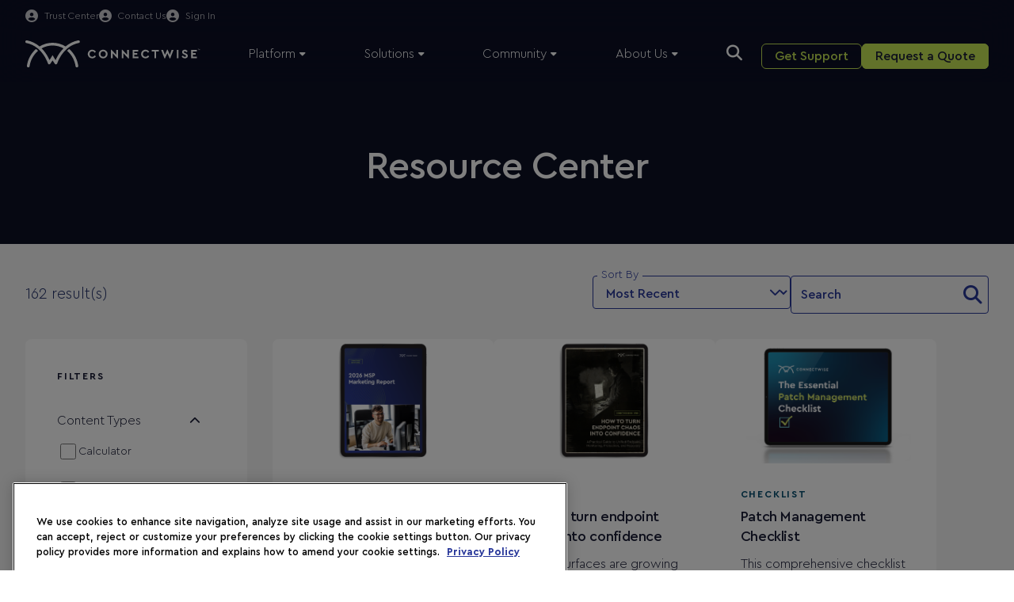

--- FILE ---
content_type: text/html; charset=utf-8
request_url: https://www.connectwise.com/resources
body_size: 16451
content:



<!DOCTYPE html>
<html lang="en-US">
<head>


    
    <script>
        window.geoIPCountry = 'US';
        window.geoIPState = 'OH';
        window.geoIPCountryName = 'United States';
        window.geoIPZip = '43215';
        window.geoPhoneCountryCode = '1'
        window.mktoInitValues = window.mktoInitValues || {};
        window.mktoInitValues['referringURL'] = '';        

    </script>




    <link rel="preconnect" href="https://use.typekit.net" crossorigin/>
    <link rel="preconnect" href="https://p.typekit.net" crossorigin/>
    <link rel="preconnect" href="https://cdn.cookielaw.org" crossorigin/>


    <link rel="stylesheet" href="/dist/connectwise_bundle.css?v=l_m7k8Px61GGGYLFKppjgPBLmWRn1-kEbMemg9tWGFI" />

    <link rel="preload" href="https://use.typekit.net/mta6urq.css" as="style" type="text/css" crossorigin/>
    <link rel="stylesheet" href="https://use.typekit.net/mta6urq.css" crossorigin/>
    
    
	<script>
		window['optimizely'] = window['optimizely'] || [];
		window['optimizely'].push({
			type: 'holdEvents'
		});

		window.OneTrustCallbacks=window.OneTrustCallbacks || [];
		window.OneTrustCallbacks.push(function() {
			if ( OnetrustActiveGroups && OnetrustActiveGroups.includes("C0004"))
			{
				window['optimizely'].push({
					type: 'sendEvents'
				});
			}
			else {
				if(window.geoIPCountry === 'US') {
					window['optimizely'].push({
						type: 'holdEvents'
					});
				}
			}
		})

	</script>
	<script src="https://cdn.optimizely.com/js/6039698984927232.js" data-ot-ignore></script>

    
		<meta name="one-trust-whitelist" content="lp.connectwise.com,screenconnect.connectwise.com,connectwise.com,www.connectwise.com,www.screenconnect.connectwise.com,munchkin.marketo.net,https://www.connectwise.com,screenconnect.com,marketplace.connectwise.com,itnation.connectwise.com,theitnation.com,boards.greenhouse.io,job-boards.greenhouse.io" />
		<script type="text/javascript" src="/presentation/assets/js/one-trust/one-trust-src-allow.js" data-ot-ignore></script>
		<script type="text/javascript" src="/presentation/assets/js/one-trust/one-trust-delete-unauthorized-cookies.js" data-ot-ignore></script>
		<script type="text/javascript" src="https://cdn.cookielaw.org/consent/9e594058-ec0c-4108-b8b1-1e40c692b4a7/OtAutoBlock.js"></script>
	<!-- OneTrust Cookies Consent Notice Start of Script -->
	<script src="https://cdn.cookielaw.org/scripttemplates/otSDKStub.js" type="text/javascript" charset="UTF-8" data-domain-script="9e594058-ec0c-4108-b8b1-1e40c692b4a7"></script>
	<script type="text/javascript">
		function OptanonWrapper() {
			window.OneTrustCallbacks = window.OneTrustCallbacks || [];
			for(let i=0;i<window.OneTrustCallbacks.length;i++)
			{
				window.OneTrustCallbacks[i]();
			}
		
			if (window.DeleteUnauthorizedCookies) {
				window.DeleteUnauthorizedCookies();
			}
		}
	</script>
	<!-- OneTrust Cookies Consent Notice End of Script -->

    
    <!-- Google Tag Manager -->
    <script>
    (function (w, d, s, l, i) {
        w[l] = w[l] || []; w[l].push({
            'gtm.start':
                new Date().getTime(), event: 'gtm.js'
        }); var f = d.getElementsByTagName(s)[0],
            j = d.createElement(s), dl = l != 'dataLayer' ? '&l=' + l : ''; j.async = true; j.src =
                'https://www.googletagmanager.com/gtm.js?id=' + i + dl; f.parentNode.insertBefore(j, f);
    })(window, document, 'script', 'dataLayer', 'GTM-WHVFBP');
    </script>
    <!-- End Google Tag Manager -->


    


    
<title>Resource Center | ConnectWise</title>

<meta charset="utf-8">
<meta http-equiv="X-UA-Compatible" content="IE=edge,chrome=1">
<meta name="viewport" content="width=device-width, initial-scale=1">
<meta name="pageid" content="4985" />
<meta name="pageType" content="Resource Listing Page"/>

    <link rel="shortcut icon" href="https://www.connectwise.com/globalassets/media/logos/company-logos/connectwise-logo-favicon.png" type="image/x-icon">
    <meta name="title" content="Resource Center | ConnectWise">
    <meta name="description" content="Search our resource center for the latest MSP ebooks, white papers, infographics, webinars and more. Download now and start scaling your business.">

<meta name="copyright" content="2025 &#xA9;2025 ConnectWise, LLC. All rights reserved.">



<link href="https://www.connectwise.com/resources" rel="canonical" />



<meta  property="og:title"  content="Resource Center | ConnectWise"  /><meta  property="og:description"  content="Search our resource center for the latest MSP ebooks, white papers, infographics, webinars and more. Download now and start scaling your business."  /><meta  property="og:type"  content="website"  />
<meta  property="og:site_name"  content="ConnectWise"  />


<meta  property="og:image"  content="https://www.connectwise.com/globalassets/media/icons/favicons/www/cw-schema-logo.png"  />

<meta name="twitter:card" content="summary_large_image" />

<meta  name="twitter:title"  content="Resource Center | ConnectWise"  /><meta  name="twitter:description"  content="Search our resource center for the latest MSP ebooks, white papers, infographics, webinars and more. Download now and start scaling your business."  /><meta  name="twitter:site"  content="ConnectWise"  /><meta  name="twitter:image"  content="https://www.connectwise.com/globalassets/media/icons/favicons/www/cw-schema-logo.png"  />


    


    <script type="text/javascript" src="//widget.trustpilot.com/bootstrap/v5/tp.widget.bootstrap.min.js" async=""></script>



    
<script src="https://challenges.cloudflare.com/turnstile/v0/api.js?render=explicit" data-ot-ignore async refer></script>



   
    <script>
_iaq = [ ['client', 'e25530bc51364b208d397a38e3e12253'], ['track', 'consume'] ]; !function(d,s){var ia=d.createElement(s);ia.async=1,s=d.getElementsByTagName(s)[0],ia.src='//s.usea01.idio.episerver.net/ia.js',s.parentNode.insertBefore(ia,s)}(document,'script');
</script>
<script>
!function(T,l,y){var S=T.location,k="script",D="instrumentationKey",C="ingestionendpoint",I="disableExceptionTracking",E="ai.device.",b="toLowerCase",w="crossOrigin",N="POST",e="appInsightsSDK",t=y.name||"appInsights";(y.name||T[e])&&(T[e]=t);var n=T[t]||function(d){var g=!1,f=!1,m={initialize:!0,queue:[],sv:"5",version:2,config:d};function v(e,t){var n={},a="Browser";return n[E+"id"]=a[b](),n[E+"type"]=a,n["ai.operation.name"]=S&&S.pathname||"_unknown_",n["ai.internal.sdkVersion"]="javascript:snippet_"+(m.sv||m.version),{time:function(){var e=new Date;function t(e){var t=""+e;return 1===t.length&&(t="0"+t),t}return e.getUTCFullYear()+"-"+t(1+e.getUTCMonth())+"-"+t(e.getUTCDate())+"T"+t(e.getUTCHours())+":"+t(e.getUTCMinutes())+":"+t(e.getUTCSeconds())+"."+((e.getUTCMilliseconds()/1e3).toFixed(3)+"").slice(2,5)+"Z"}(),iKey:e,name:"Microsoft.ApplicationInsights."+e.replace(/-/g,"")+"."+t,sampleRate:100,tags:n,data:{baseData:{ver:2}}}}var h=d.url||y.src;if(h){function a(e){var t,n,a,i,r,o,s,c,u,p,l;g=!0,m.queue=[],f||(f=!0,t=h,s=function(){var e={},t=d.connectionString;if(t)for(var n=t.split(";"),a=0;a<n.length;a++){var i=n[a].split("=");2===i.length&&(e[i[0][b]()]=i[1])}if(!e[C]){var r=e.endpointsuffix,o=r?e.location:null;e[C]="https://"+(o?o+".":"")+"dc."+(r||"services.visualstudio.com")}return e}(),c=s[D]||d[D]||"",u=s[C],p=u?u+"/v2/track":d.endpointUrl,(l=[]).push((n="SDK LOAD Failure: Failed to load Application Insights SDK script (See stack for details)",a=t,i=p,(o=(r=v(c,"Exception")).data).baseType="ExceptionData",o.baseData.exceptions=[{typeName:"SDKLoadFailed",message:n.replace(/\./g,"-"),hasFullStack:!1,stack:n+"\nSnippet failed to load ["+a+"] -- Telemetry is disabled\nHelp Link: https://go.microsoft.com/fwlink/?linkid=2128109\nHost: "+(S&&S.pathname||"_unknown_")+"\nEndpoint: "+i,parsedStack:[]}],r)),l.push(function(e,t,n,a){var i=v(c,"Message"),r=i.data;r.baseType="MessageData";var o=r.baseData;return o.message='AI (Internal): 99 message:"'+("SDK LOAD Failure: Failed to load Application Insights SDK script (See stack for details) ("+n+")").replace(/\"/g,"")+'"',o.properties={endpoint:a},i}(0,0,t,p)),function(e,t){if(JSON){var n=T.fetch;if(n&&!y.useXhr)n(t,{method:N,body:JSON.stringify(e),mode:"cors"});else if(XMLHttpRequest){var a=new XMLHttpRequest;a.open(N,t),a.setRequestHeader("Content-type","application/json"),a.send(JSON.stringify(e))}}}(l,p))}function i(e,t){f||setTimeout(function(){!t&&m.core||a()},500)}var e=function(){var n=l.createElement(k);n.src=h;var e=y[w];return!e&&""!==e||"undefined"==n[w]||(n[w]=e),n.onload=i,n.onerror=a,n.onreadystatechange=function(e,t){"loaded"!==n.readyState&&"complete"!==n.readyState||i(0,t)},n}();y.ld<0?l.getElementsByTagName("head")[0].appendChild(e):setTimeout(function(){l.getElementsByTagName(k)[0].parentNode.appendChild(e)},y.ld||0)}try{m.cookie=l.cookie}catch(p){}function t(e){for(;e.length;)!function(t){m[t]=function(){var e=arguments;g||m.queue.push(function(){m[t].apply(m,e)})}}(e.pop())}var n="track",r="TrackPage",o="TrackEvent";t([n+"Event",n+"PageView",n+"Exception",n+"Trace",n+"DependencyData",n+"Metric",n+"PageViewPerformance","start"+r,"stop"+r,"start"+o,"stop"+o,"addTelemetryInitializer","setAuthenticatedUserContext","clearAuthenticatedUserContext","flush"]),m.SeverityLevel={Verbose:0,Information:1,Warning:2,Error:3,Critical:4};var s=(d.extensionConfig||{}).ApplicationInsightsAnalytics||{};if(!0!==d[I]&&!0!==s[I]){var c="onerror";t(["_"+c]);var u=T[c];T[c]=function(e,t,n,a,i){var r=u&&u(e,t,n,a,i);return!0!==r&&m["_"+c]({message:e,url:t,lineNumber:n,columnNumber:a,error:i}),r},d.autoExceptionInstrumented=!0}return m}(y.cfg);function a(){y.onInit&&y.onInit(n)}(T[t]=n).queue&&0===n.queue.length?(n.queue.push(a),n.trackPageView({})):a()}(window,document,{src: "https://js.monitor.azure.com/scripts/b/ai.2.gbl.min.js", crossOrigin: "anonymous", cfg: {instrumentationKey: '49cbf3a0-938f-49fb-8db6-90778e6c79cd', disableCookiesUsage: false }});
</script>





<!-- ODP JavaScript Tag -->
<script type='text/javascript'>
  var zaius = window['zaius'] || (window['zaius'] = []);
  zaius.methods = ['initialize', 'onload', 'customer', 'entity', 'event', 'subscribe', 'unsubscribe', 'consent', 'identify', 'anonymize', 'dispatch'];

  // build queueing methods
  zaius.factory = function (method) {
    return function() {
      var args = Array.prototype.slice.call(arguments);
      args.unshift(method);
      zaius.push(args);
      return zaius;
    };
  };

  (function() {
    for (var i = 0; i < zaius.methods.length; i++) {
      var method = zaius.methods[i];
      zaius[method] = zaius.factory(method);
    }

    var script   = document.createElement('script');
    script.type  = 'text/javascript';
    script.async = true;
    script.src   = ('https:' === document.location.protocol ? 'https://' : 'http://') +
                  'd1igp3oop3iho5.cloudfront.net/v2/e39LQQ4DeBTRmGeb8NRkLg/zaius.js';

    var firstScript = document.getElementsByTagName('script')[0];
    firstScript.parentNode.insertBefore(script, firstScript);
  })();
  // Edits to this script should only be made below this line.
  zaius.event('pageview');
</script>    <style>
        
        </style>
    <script>
        
    </script>



<script async src="https://siteimproveanalytics.com/js/siteanalyze_6046319.js"></script>    <style>
        
        </style>
    <script>
        
    </script>



<!--MNTN Tracking Pixel-->
<!-- INSTALL ON ALL PAGES OF SITE-->
<script type="text/javascript">
	(function(){"use strict";var e=null,n="40253",additional="",t,r,i;try{t=top.document.referer!==""?encodeURIComponent(top.document.referrer.substring(0,2048)):""}catch(o){t=document.referrer!==null?document.referrer.toString().substring(0,2048):""}
  try{i=parent.location.href!==""?encodeURIComponent(parent.location.href.toString().substring(0,2048)):""}catch(a){try{i!==null?encodeURIComponent(i.toString().substring(0,2048)):""}catch(f){i=""}}
  var l,c=document.createElement("script"),h=null,p=document.getElementsByTagName("script"),d=Number(p.length)-1,v=document.getElementsByTagName("script")[d];if(typeof l==="undefined"){l=Math.floor(Math.random()*1e17)}
  h="https://dx.mountain.com/spx?"+"shaid="+n+"&tdr="+t+"&plh="+i+"&cb="+l+additional;c.type="text/javascript";c.src=h;v.parentNode.insertBefore(c,v)})();
</script>    <style>
        
        </style>
    <script>
        
    </script>



<!-- Qualified -->
<script>
(function(w,q){w['QualifiedObject']=q;w[q]=w[q]||function(){
(w[q].q=w[q].q||[]).push(arguments)};})(window,'qualified')

</script>
<script async src="https://js.qualified.com/qualified.js?token=d49wKkE5NkcyAWVL"></script>
<!-- End Qualified -->
    <style>
        
        </style>
    <script>
        
    </script>



<!-- CHEQ INVOCATION TAG -->
<script type="text/javascript" async
  data-ot-ignore
  src="https://ob.fishrobotflower.com/i/e9ec2395a53e3dffe92d1951e983b518.js"
  data-ch="cheq4ppc"
  class="ct_clicktrue_12029"
  data-jsonp="onCheqResponse">
</script>
<!-- END CHEQ INVOCATION TAG -->    <style>
        
        </style>
    <script>
        
    </script>



</head>

<body class="site__ConnectWise">

    

    
    <!-- Google Tag Manager (noscript) -->
    <noscript>
        <iframe src="https://www.googletagmanager.com/ns.html?id=GTM-WHVFBP" height="0" width="0" style="display: none; visibility: hidden"></iframe>
    </noscript>
    <!-- End Google Tag Manager (noscript) -->



        <header class="header" data-module="header">
            

    <div class="container header__utility-links-wrapper">
        <div class="header__utility-links">
            



<a class="header__signin-link" href="https://www.connectwise.com/company/trust?ref=utility-nav-www" target="_self">        <span>Trust Center</span>
</a>


<a class="header__signin-link" href="https://www.connectwise.com/contact-us?ref=utility-nav-www" target="_self">        <span>Contact Us</span>
</a>


<a class="header__signin-link" href="https://home.connectwise.com?ref=utility-nav-www" rel="noopener noreferrer noindex nofollow " target="_blank">        <span>Sign In</span>
</a>
        </div>
	</div>

    <div class="container">
        <div class="header__wrapper">
            <div class="header__logo">
                <a href="/">
                        <img class="header__logo-desktop" src="/contentassets/46e6af166a92407eac66d8a7c79d3c8d/logo.svg" fetchpriority="high" width="221" height="36" alt="ConnectWise" />

                        <img class="header__logo-mobile" src="/contentassets/46e6af166a92407eac66d8a7c79d3c8d/logo-mobile-light.svg" fetchpriority="high" width="154" height="13" alt="ConnectWise" />
                </a>
            </div>

            <nav class="header__main">
                    <ul class="header__main-nav">
                            <li><a href="#" data-target="tab-8731286"><span>Platform</span></a></li>
                            <li><a href="#" data-target="tab-43055230"><span>Solutions</span></a></li>
                            <li><a href="#" data-target="tab-36719349"><span>Community</span></a></li>
                            <li><a href="#" data-target="tab-34010852"><span>About Us</span></a></li>
                    </ul>

                    <a href="#" class="header__search-button"></a>
                    <div class="header__search-panel auto-suggest"
                        data-module="auto-suggest"
                        data-search-page="https://www.connectwise.com/search"
                        data-api-suggestion-url="/api/search/auto-suggestions">
                        <input type="text" name="q" class="auto-suggest__input" autocomplete="off" placeholder="Search Here" />
                        <a href="#" class="header__search-panel-close" title="Close"></a>
                        <a href="#" class="header__search-panel-button"></a>
                        <div class="auto-suggest__list">
                            <div class="auto-suggest__list-inner"></div>
                                <div class="auto-suggest__list-recommended">
                                        <p class="eyebrow">Helpful Resources</p>
                                        <p><a href="https://www.connectwise.com/live-demos?ref=search-suggested">Live demos</a></p>
                                        <p><a href="https://www.connectwise.com/trials?ref=search-suggested">Trials</a></p>
                                        <p><a href="https://www.connectwise.com/resources?ref=search-suggested">Resources</a></p>
                                        <p><a href="https://www.connectwise.com/request-pricing?ref=search-suggested">Request pricing</a></p>
                                </div>
                        </div>
                    </div>
            </nav>

            <div class="header__utility-buttons cta-set cta-set--light">
                    <p class="header__utility-buttons-cta2">
                        



<a class="button button--secondary" href="https://www.connectwise.com/support?ref=header-CTA" target="_self">        <span>Get Support</span>
</a>
                    </p>
                    <p class="header__utility-buttons-cta1">
                        



<a class="button button-primary" href="https://www.connectwise.com/contact-sales?ref=header-CTA" target="_self">        <span>Request a Quote</span>
</a>
                    </p>
            </div>

            <a href="#" data-target="mobile-main" class="header__menu-button" title="Menu"></a>
        </div>
    </div>

    <div data-id="tab-8731286" class="header__panel">
        <div class="header__panel-container container">
            <div class="header__panel-left">
                <div class="header__mobile-header">
                    <a href="#" class="header__back-button" title="Back"></a>
                    <h6>Platform</h6>
                    <a href="#" class="header__close-button" title="Close"></a>
                </div>
                    <ul>
                            <li><a href="#" data-target="tab-36911407" class="h6 active">PSA and RMM</a></li>
                            <li><a href="#" data-target="tab-23943158" class="h6 ">Cybersecurity and Data Protection</a></li>
                            <li><a href="#" data-target="tab-64687322" class="h6 ">Automation and Integrations</a></li>
                    </ul>
            </div>

                    <div data-id="tab-36911407" class="header__subpanel header__subpanel--active">
                        
    <div class="header__mobile-header">
        <a href="#" class="header__back-button" title="Back"></a>
        <h6>PSA and RMM</h6>
        <a href="#" class="header__close-button" title="Close"></a>
    </div>
    <div class="header__panel-center">
        <div class="header__panel-main ">



    <div class="header__card-tile">
        <a href="https://www.connectwise.com/platform/psa?ref=header" target="_self">
            <div class="h6">
<p>PSA</p></div>
            <div class="text-small">
</div>
        </a>
    </div>


    <div class="header__card-tile">
        <a href="https://www.connectwise.com/platform/rmm?ref=header" target="_self">
            <div class="h6">
<p>RMM</p></div>
            <div class="text-small">
</div>
        </a>
    </div>


    <div class="header__card-tile">
        <a href="https://www.connectwise.com/platform/cpq?ref=header" target="_self">
            <div class="h6">
<p>CPQ</p></div>
            <div class="text-small">
</div>
        </a>
    </div>


    <div class="header__card-tile">
        <a href="https://www.screenconnect.com?ref=header&amp;site=www" target="_blank">
            <div class="h6">
<p>Remote Access</p></div>
            <div class="text-small">
</div>
        </a>
    </div>


    <div class="header__card-tile">
        <a href="https://www.connectwise.com/platform/brightgauge?ref=header" target="_self">
            <div class="h6">
<p>Reporting</p></div>
            <div class="text-small">
</div>
        </a>
    </div>


    <div class="header__card-tile">
        <a href="https://www.connectwise.com/platform/itboost?ref=header" target="_self">
            <div class="h6">
<p>Documentation</p></div>
            <div class="text-small">
</div>
        </a>
    </div>


    <div class="header__card-tile">
        <a href="https://www.wise-pay.com?ref=header&amp;site=www" target="_blank">
            <div class="h6">
<p>Payments</p></div>
            <div class="text-small">
</div>
        </a>
    </div>


    <div class="header__card-tile">
        <a href="https://www.connectwise.com/platform/smileback?ref=header" target="_self">
            <div class="h6">
<p>Customer Feedback</p></div>
            <div class="text-small">
</div>
        </a>
    </div>

        </div>
            <div class="header__panel-promo">
                <div class="header__panel-promo-content">
                    <div class="h6">
<h3>Solve any challenge with one platform</h3></div>
                    <div class="text-small">
                        
<p>Operate more efficiently, reduce complexity, improve EBITDA, and much more with the purpose-built platform for MSPs.</p>
                    </div>
                </div>
                    <div class="header__panel-promo-cta">
                        <a href="https://www.connectwise.com/platform?ref=header" class="button button--secondary" target="_self">Explore the Platform</a>
                    </div>
            </div>
    </div>
    <div class="header__panel-right">


    <div class="header__card-tile">
             <a href="https://www.connectwise.com/platform/bcdr/cloud-services?ref=header" target="_self">
        
            <img src="https://www.connectwise.com/globalassets/media/images/navigation/connectwise-mega-menu-innovation-webinar.svg" loading="lazy" />
        <div class="h6">
<h3>Cloud Services Hub and Portal Log-in</h3></div>
        <div class="text-small">
<p>Explore ConnectWise Cloud Backup, SaaS Security, and more in our Cloud Services hub!</p></div>

             </a>
    </div>
    </div>

                    </div>
                    <div data-id="tab-23943158" class="header__subpanel ">
                        
    <div class="header__mobile-header">
        <a href="#" class="header__back-button" title="Back"></a>
        <h6>Cybersecurity and Data Protection</h6>
        <a href="#" class="header__close-button" title="Close"></a>
    </div>
    <div class="header__panel-center">
        <div class="header__panel-main ">



    <div class="header__card-tile">
        <a href="https://www.connectwise.com/platform/mdr?ref=header" target="_self">
            <div class="h6">
<p>MDR</p></div>
            <div class="text-small">
</div>
        </a>
    </div>


    <div class="header__card-tile">
        <a href="https://www.connectwise.com/platform/siem?ref=header" target="_self">
            <div class="h6">
<p>SIEM</p></div>
            <div class="text-small">
</div>
        </a>
    </div>


    <div class="header__card-tile">
        <a href="https://www.connectwise.com/platform/bcdr/cloud-backup?ref=header" target="_self">
            <div class="h6">
<p>Cloud Backup</p></div>
            <div class="text-small">
</div>
        </a>
    </div>


    <div class="header__card-tile">
        <a href="https://www.connectwise.com/platform/bcdr?ref=header" target="_self">
            <div class="h6">
<p>BCDR</p></div>
            <div class="text-small">
</div>
        </a>
    </div>


    <div class="header__card-tile">
        <a href="https://www.connectwise.com/platform/email-security?ref=header" target="_self">
            <div class="h6">
<p>Email Security</p></div>
            <div class="text-small">
</div>
        </a>
    </div>


    <div class="header__card-tile">
        <a href="https://www.connectwise.com/platform/bcdr/x360recover?ref=header" target="_self">
            <div class="h6">
<p>x360Recover</p></div>
            <div class="text-small">
</div>
        </a>
    </div>


    <div class="header__card-tile">
        <a href="https://www.connectwise.com/platform/saas-security?ref=header" target="_self">
            <div class="h6">
<p>SaaS Security</p></div>
            <div class="text-small">
</div>
        </a>
    </div>


    <div class="header__card-tile">
        <a href="https://www.connectwise.com/platform/risk-assessment?ref=header" target="_self">
            <div class="h6">
<p>Vulnerability Management</p></div>
            <div class="text-small">
</div>
        </a>
    </div>

        </div>
            <div class="header__panel-promo">
                <div class="header__panel-promo-content">
                    <div class="h6">
<h3>Ensure security and business continuity, 24/7</h3></div>
                    <div class="text-small">
                        
<p>Protect and defend what matters most to your clients and stakeholders with ConnectWise's best-in-class cybersecurity and BCDR solutions.</p>
                    </div>
                </div>
                    <div class="header__panel-promo-cta">
                        <a href="https://www.connectwise.com/solutions/security-management?ref=header" class="button button--secondary" target="_self">Explore Cyber and BCDR</a>
                    </div>
            </div>
    </div>
    <div class="header__panel-right">


    <div class="header__card-tile">
             <a href="https://www.connectwise.com/platform/bcdr/cloud-services?ref=header" target="_self">
        
            <img src="https://www.connectwise.com/globalassets/media/images/navigation/connectwise-mega-menu-innovation-webinar.svg" loading="lazy" />
        <div class="h6">
<h3>Cloud Services Hub and Portal Log-in</h3></div>
        <div class="text-small">
<p>Explore ConnectWise Cloud Backup, SaaS Security, and more in our Cloud Services hub!</p></div>

             </a>
    </div>
    </div>

                    </div>
                    <div data-id="tab-64687322" class="header__subpanel ">
                        
    <div class="header__mobile-header">
        <a href="#" class="header__back-button" title="Back"></a>
        <h6>Automation and Integrations</h6>
        <a href="#" class="header__close-button" title="Close"></a>
    </div>
    <div class="header__panel-center">
        <div class="header__panel-main header__panel-main--3up">



    <div class="header__card-tile">
        <a href="https://www.connectwise.com/platform/rpa?ref=header" target="_self">
            <div class="h6">
<p>RPA</p></div>
            <div class="text-small">
</div>
        </a>
    </div>


    <div class="header__card-tile">
        <a href="https://www.connectwise.com/platform/ai?ref=header" target="_self">
            <div class="h6">
<p>Sidekick</p></div>
            <div class="text-small">
</div>
        </a>
    </div>


    <div class="header__card-tile">
        <a href="https://www.connectwise.com/integrations?ref=header" target="_self">
            <div class="h6">
<p>Integrations</p></div>
            <div class="text-small">
</div>
        </a>
    </div>

        </div>
            <div class="header__panel-promo">
                <div class="header__panel-promo-content">
                    <div class="h6">
<h3>Integrate and automate to unlock cost savings</h3></div>
                    <div class="text-small">
                        
<p>Leverage generative AI and RPA workflows to simplify and streamline the most time-consuming parts of IT.</p>
                    </div>
                </div>
                    <div class="header__panel-promo-cta">
                        <a href="https://marketplace.connectwise.com?ref=header&amp;site=www" class="button button--secondary" target="_blank">Explore Our Marketplace</a>
                    </div>
            </div>
    </div>
    <div class="header__panel-right">


    <div class="header__card-tile">
             <a href="https://www.connectwise.com/platform/bcdr/cloud-services?ref=header" target="_self">
        
            <img src="https://www.connectwise.com/globalassets/media/images/navigation/connectwise-mega-menu-innovation-webinar.svg" loading="lazy" />
        <div class="h6">
<h3>Cloud Services Hub and Portal Log-in</h3></div>
        <div class="text-small">
<p>Explore ConnectWise Cloud Backup, SaaS Security, and more in our Cloud Services hub!</p></div>

             </a>
    </div>
    </div>

                    </div>
        </div>
    </div>

    <div data-id="tab-43055230" class="header__panel">
        <div class="header__panel-container container">
            <div class="header__panel-left">
                <div class="header__mobile-header">
                    <a href="#" class="header__back-button" title="Back"></a>
                    <h6>Solutions</h6>
                    <a href="#" class="header__close-button" title="Close"></a>
                </div>
                    <ul>
                            <li><a href="#" data-target="tab-16663070" class="h6 active">By Use Case</a></li>
                            <li><a href="#" data-target="tab-49984718" class="h6 ">By Market </a></li>
                            <li><a href="#" data-target="tab-14402306" class="h6 ">By Category</a></li>
                    </ul>
            </div>

                    <div data-id="tab-16663070" class="header__subpanel header__subpanel--active">
                        
    <div class="header__mobile-header">
        <a href="#" class="header__back-button" title="Back"></a>
        <h6>By Use Case</h6>
        <a href="#" class="header__close-button" title="Close"></a>
    </div>
    <div class="header__panel-center">
        <div class="header__panel-main ">



    <div class="header__card-tile">
        <a href="https://www.connectwise.com/solutions/client-onboarding?ref=header" target="_self">
            <div class="h6">
<p>Client Onboarding</p></div>
            <div class="text-small">
<p>Increase agility and reduce complexity</p></div>
        </a>
    </div>


    <div class="header__card-tile">
        <a href="https://www.connectwise.com/solutions/service-desk-ticketing?ref=header" target="_self">
            <div class="h6">
<p>Service Desk Ticketing</p></div>
            <div class="text-small">
<p>Deliver fast and efficient service</p></div>
        </a>
    </div>


    <div class="header__card-tile">
        <a href="https://www.connectwise.com/solutions/cyber-remediation?ref=header" target="_self">
            <div class="h6">
<p>Cyber Remediation</p></div>
            <div class="text-small">
<p>Deliver holistic cybersecurity and data protection</p></div>
        </a>
    </div>


    <div class="header__card-tile">
        <a href="https://www.connectwise.com/solutions/billing-reconciliation?ref=header" target="_self">
            <div class="h6">
<p>Billing Reconciliation</p></div>
            <div class="text-small">
<p>Error-free invoicing and revenue protection</p></div>
        </a>
    </div>


    <div class="header__card-tile">
        <a href="https://www.connectwise.com/platform/rmm/patch-management?ref=header" target="_self">
            <div class="h6">
<p>Patch Management</p></div>
            <div class="text-small">
<p><span>Automate patching across all your endpoints</span></p></div>
        </a>
    </div>


    <div class="header__card-tile">
        <a href="https://www.connectwise.com/solutions/endpoint-management?ref=header" target="_self">
            <div class="h6">
<p>Endpoint Management</p></div>
            <div class="text-small">
<p>Get complete clarity and command over every device</p></div>
        </a>
    </div>

        </div>
    </div>
    <div class="header__panel-right">


    <div class="header__card-tile">
             <a href="https://www.connectwise.com/platform?ref=header" target="_self">
        
            <img src="https://www.connectwise.com/globalassets/media/images/navigation/connectwise-mega-menu-platform.svg" loading="lazy" />
        <div class="h6">
<h3>The first and only true MSP platform</h3></div>
        <div class="text-small">
</div>

             </a>
    </div>
    </div>

                    </div>
                    <div data-id="tab-49984718" class="header__subpanel ">
                        
    <div class="header__mobile-header">
        <a href="#" class="header__back-button" title="Back"></a>
        <h6>By Market </h6>
        <a href="#" class="header__close-button" title="Close"></a>
    </div>
    <div class="header__panel-center">
        <div class="header__panel-main ">



    <div class="header__card-tile">
        <a href="https://www.connectwise.com/solutions/software-for-msp?ref=header" target="_self">
            <div class="h6">
<p>MSPs</p></div>
            <div class="text-small">
<p><span>Purpose-built MSP solutions to accelerate profitability and growth</span></p></div>
        </a>
    </div>


    <div class="header__card-tile">
        <a href="https://www.connectwise.com/solutions/software-for-it-departments?ref=header" target="_self">
            <div class="h6">
<p>IT Departments</p></div>
            <div class="text-small">
<p><span>IT service management (ITSM) software and cybersecurity for IT teams</span></p></div>
        </a>
    </div>


    <div class="header__card-tile">
        <a href="https://www.connectwise.com/solutions/software-for-managed-print?ref=header" target="_self">
            <div class="h6">
<p>Managed Print</p></div>
            <div class="text-small">
<p><span>Print security, event management, and monitoring</span></p></div>
        </a>
    </div>


    <div class="header__card-tile">
        <a href="https://www.connectwise.com/solutions/software-for-var?ref=header" target="_self">
            <div class="h6">
<p>VAR</p></div>
            <div class="text-small">
<p><span>Proven as-a-service offerings and integrations</span></p></div>
        </a>
    </div>

        </div>
    </div>
    <div class="header__panel-right">


    <div class="header__card-tile">
             <a href="https://www.connectwise.com/platform?ref=header" target="_self">
        
            <img src="https://www.connectwise.com/globalassets/media/images/navigation/connectwise-mega-menu-platform.svg" loading="lazy" />
        <div class="h6">
<h3>The first and only true MSP platform</h3></div>
        <div class="text-small">
</div>

             </a>
    </div>
    </div>

                    </div>
                    <div data-id="tab-14402306" class="header__subpanel ">
                        
    <div class="header__mobile-header">
        <a href="#" class="header__back-button" title="Back"></a>
        <h6>By Category</h6>
        <a href="#" class="header__close-button" title="Close"></a>
    </div>
    <div class="header__panel-center">
        <div class="header__panel-main ">



    <div class="header__card-tile">
        <a href="https://www.connectwise.com/solutions/business-management?ref=header" target="_self">
            <div class="h6">
<p>Business Management</p></div>
            <div class="text-small">
<p>Streamline end-to-end business management with robust professional services automation</p></div>
        </a>
    </div>


    <div class="header__card-tile">
        <a href="https://www.connectwise.com/solutions/unified-management?ref=header" target="_self">
            <div class="h6">
<p>Unified Monitoring & Management</p></div>
            <div class="text-small">
<p>Unlock workflows, automation, and insights you can&rsquo;t get anywhere else with one suite of solutions</p></div>
        </a>
    </div>


    <div class="header__card-tile">
        <a href="https://www.connectwise.com/solutions/security-management?ref=header" target="_self">
            <div class="h6">
<p>Cybersecurity & Data Protection</p></div>
            <div class="text-small">
<p>Get the software, services, and support you need to sell and secure your clients 24/7</p></div>
        </a>
    </div>


    <div class="header__card-tile">
        <a href="https://www.connectwise.com/solutions/expert-services?ref=header" target="_self">
            <div class="h6">
<p>Expert Services</p></div>
            <div class="text-small">
<p>Expert MSP Support and Help Desk Services</p></div>
        </a>
    </div>

        </div>
    </div>
    <div class="header__panel-right">


    <div class="header__card-tile">
             <a href="https://www.connectwise.com/platform?ref=header" target="_self">
        
            <img src="https://www.connectwise.com/globalassets/media/images/navigation/connectwise-mega-menu-platform.svg" loading="lazy" />
        <div class="h6">
<h3>The first and only true MSP platform</h3></div>
        <div class="text-small">
</div>

             </a>
    </div>
    </div>

                    </div>
        </div>
    </div>

    <div data-id="tab-36719349" class="header__panel">
        <div class="header__panel-container container">
            <div class="header__panel-left">
                <div class="header__mobile-header">
                    <a href="#" class="header__back-button" title="Back"></a>
                    <h6>Community</h6>
                    <a href="#" class="header__close-button" title="Close"></a>
                </div>
                    <ul>
                            <li><a href="#" data-target="tab-45638280" class="h6 active">IT Nation</a></li>
                            <li><a href="#" data-target="tab-65687695" class="h6 ">Events</a></li>
                            <li><a href="#" data-target="tab-47675022" class="h6 ">University</a></li>
                            <li><a href="#" data-target="tab-66620117" class="h6 ">Resources</a></li>
                    </ul>
            </div>

                    <div data-id="tab-45638280" class="header__subpanel header__subpanel--active">
                        
    <div class="header__mobile-header">
        <a href="#" class="header__back-button" title="Back"></a>
        <h6>IT Nation</h6>
        <a href="#" class="header__close-button" title="Close"></a>
    </div>
    <div class="header__panel-center">
        <div class="header__panel-main header__panel-main--featured">
                <div class="header__panel-main-featured">
                    

    <div class="header__card-tile">
             <a href="https://itnation.connectwise.com/evolve?ref=header&amp;site=www" target="_self">
        
            <img src="https://www.connectwise.com/contentassets/dd095165c36b4e50a169cb68a1493344/evolve_nav.png" loading="lazy" />
        <div class="h6">
<h3>IT Nation Evolve&trade;</h3></div>
        <div class="text-small">
<p>Accelerate your MSP business growth with the premier annual membership program and peer experience focused on planning, accountability, and success</p></div>

             </a>
    </div>

                </div>
                 <div class="header__panel-main-secondary">



    <div class="header__card-tile">
             <a href="https://itnation.connectwise.com/connect-global?ref=header&amp;site=www" target="_blank">
        
        <div class="h6">
<h3>IT Nation Connect&trade; Global&nbsp;</h3></div>
        <div class="text-small">
<p>Join the groundbreaking MSP community at the can't-miss industry conference for education, inspiration, and networking. Attendees return year after year to be part of a collaborative community focused on helping individuals solve business challenges and grow.&nbsp;</p></div>

             </a>
    </div>


    <div class="header__card-tile">
             <a href="https://itnation.connectwise.com/service-leadership?ref=header&amp;site=www" target="_self">
        
        <div class="h6">
<h3>Service Leadership, Inc.&reg;</h3></div>
        <div class="text-small">
<p><span>Drive financial performance and Operational Maturity Level&trade; through benchmarking, advanced peer groups, industry best practices, education, and speaking.</span></p></div>

             </a>
    </div>

                 </div>
        </div>
    </div>
    <div class="header__panel-right">


    <div class="header__card-tile">
             <a href="https://itnation.connectwise.com/connect-europe?ref=header&amp;site=www" target="_blank">
        
            <img src="https://www.connectwise.com/globalassets/media/images/cards/itnc-europe-nav-image.png" loading="lazy" />
        <div class="h6">
<h3>Let&rsquo;s meet up at the industry&rsquo;s largest MSP event!&nbsp;</h3></div>
        <div class="text-small">
</div>

             </a>
    </div>
    </div>

                    </div>
                    <div data-id="tab-65687695" class="header__subpanel ">
                        
    <div class="header__mobile-header">
        <a href="#" class="header__back-button" title="Back"></a>
        <h6>Events</h6>
        <a href="#" class="header__close-button" title="Close"></a>
    </div>
    <div class="header__panel-center">
        <div class="header__panel-main header__panel-main--3up">



    <div class="header__card-tile">
        <a href="https://itnation.connectwise.com/connect-global?ref=header&amp;site=www" target="_blank">
            <div class="h6">
<p>IT Nation Connect Global</p></div>
            <div class="text-small">
<p>November 4-6, 2026 | Orlando</p></div>
        </a>
    </div>


    <div class="header__card-tile">
        <a href="https://itnation.connectwise.com/connect-europe?ref=header&amp;site=www" target="_blank">
            <div class="h6">
<p>IT Nation Connect Europe</p></div>
            <div class="text-small">
<p>March 9-11, 2026 | London</p></div>
        </a>
    </div>


    <div class="header__card-tile">
        <a href="https://itnation.connectwise.com/connect-anz?ref=header&amp;site=www" target="_blank">
            <div class="h6">
<p>IT Nation Connect ANZ</p></div>
            <div class="text-small">
<p>August 26-28, 2026 | Sydney</p></div>
        </a>
    </div>


    <div class="header__card-tile">
        <a href="https://itnation.connectwise.com/grow?ref=header&amp;site=www" target="_blank">
            <div class="h6">
<p>IT Nation Grow</p></div>
            <div class="text-small">
<p>December 10-11, 2025 | Tampa</p></div>
        </a>
    </div>


    <div class="header__card-tile">
        <a href="https://itnation.connectwise.com/pitchit?ref=header&amp;site=www" target="_blank">
            <div class="h6">
<p>PitchIT</p></div>
            <div class="text-small">
<p>Apply Today for your chance at $100K in prize money!</p></div>
        </a>
    </div>

        </div>
            <div class="header__panel-promo">
                <div class="header__panel-promo-content">
                    <div class="h6">
<h3>Explore all ConnectWise Events</h3></div>
                    <div class="text-small">
                        
<p>Join fellow IT pros at ConnectWise industry &amp; customer events!</p>
                    </div>
                </div>
                    <div class="header__panel-promo-cta">
                        <a href="https://connectwise.cventevents.com/eventsplus/fe87581f-f50a-4f13-a7c3-f36d09356a64/upcomingevents?ref=header&amp;site=www" class="button" target="_blank">Explore Today</a>
                    </div>
            </div>
    </div>
    <div class="header__panel-right">


    <div class="header__card-tile">
             <a href="https://itnation.connectwise.com/connect-europe?ref=header&amp;site=www" target="_blank">
        
            <img src="https://www.connectwise.com/globalassets/media/images/cards/itnc-europe-nav-image.png" loading="lazy" />
        <div class="h6">
<h3>Let&rsquo;s meet up at the industry&rsquo;s largest MSP event!&nbsp;</h3></div>
        <div class="text-small">
</div>

             </a>
    </div>
    </div>

                    </div>
                    <div data-id="tab-47675022" class="header__subpanel ">
                        
    <div class="header__mobile-header">
        <a href="#" class="header__back-button" title="Back"></a>
        <h6>University</h6>
        <a href="#" class="header__close-button" title="Close"></a>
    </div>
    <div class="header__panel-center">
        <div class="header__panel-main header__panel-main--3up">



    <div class="header__card-tile">
             <a href="https://university.connectwise.com/University/PageView.aspx?short_name=individual-course-catalog" target="_blank">
        
        <div class="h6">
<h3>Product Training</h3></div>
        <div class="text-small">
</div>

             </a>
    </div>


    <div class="header__card-tile">
             <a href="https://university.connectwise.com/University/Calendar.aspx" target="_blank">
        
        <div class="h6">
<h3>Calendar</h3></div>
        <div class="text-small">
</div>

             </a>
    </div>


    <div class="header__card-tile">
             <a href="https://university.connectwise.com/University/PageView.aspx?short_name=whats-new-home" target="_blank">
        
        <div class="h6">
<h3>What's New</h3></div>
        <div class="text-small">
</div>

             </a>
    </div>

        </div>
            <div class="header__panel-promo">
                <div class="header__panel-promo-content">
                    <div class="h6">
<h3>University Log-In</h3></div>
                    <div class="text-small">
                        
<p>Check out our online learning platform, designed to help IT service providers get the most out of ConnectWise products and services.</p>
                    </div>
                </div>
                    <div class="header__panel-promo-cta">
                        <a href="https://university.connectwise.com/university?ref=header&amp;site=www" class="button" target="_blank">ConnectWise University</a>
                    </div>
            </div>
    </div>
    <div class="header__panel-right">


    <div class="header__card-tile">
             <a href="https://university.connectwise.com/University/PageView.aspx?short_name=individual-course-catalog?ref=header&amp;site=www" target="_blank">
        
            <img src="https://www.connectwise.com/globalassets/media/images/navigation/connectwise-mega-menu-course-catalog.svg" loading="lazy" />
        <div class="h6">
<h3>Explore our product training course catalog.</h3></div>
        <div class="text-small">
</div>

             </a>
    </div>
    </div>

                    </div>
                    <div data-id="tab-66620117" class="header__subpanel ">
                        
    <div class="header__mobile-header">
        <a href="#" class="header__back-button" title="Back"></a>
        <h6>Resources</h6>
        <a href="#" class="header__close-button" title="Close"></a>
    </div>
    <div class="header__panel-center">
        <div class="header__panel-main ">



    <div class="header__card-tile">
        <a href="https://www.connectwise.com/webinars?ref=header" target="_self">
            <div class="h6">
<p>Webinars</p></div>
            <div class="text-small">
</div>
        </a>
    </div>


    <div class="header__card-tile">
        <a href="https://www.connectwise.com/blog?ref=header" target="_self">
            <div class="h6">
<p>Blog</p></div>
            <div class="text-small">
</div>
        </a>
    </div>


    <div class="header__card-tile">
        <a href="https://www.connectwise.com/resources/ebooks?ref=header" target="_self">
            <div class="h6">
<p>eBooks</p></div>
            <div class="text-small">
</div>
        </a>
    </div>


    <div class="header__card-tile">
        <a href="https://www.connectwise.com/case-studies?ref=header" target="_self">
            <div class="h6">
<p>Case Studies</p></div>
            <div class="text-small">
</div>
        </a>
    </div>


    <div class="header__card-tile">
        <a href="https://www.connectwise.com/resources?ref=header" target="_self">
            <div class="h6">
<p>Resources</p></div>
            <div class="text-small">
</div>
        </a>
    </div>


    <div class="header__card-tile">
        <a href="https://www.connectwise.com/resources/feature-sheets?ref=header" target="_self">
            <div class="h6">
<p>Feature Sheets</p></div>
            <div class="text-small">
</div>
        </a>
    </div>


    <div class="header__card-tile">
        <a href="https://www.connectwise.com/demos?ref=header" target="_self">
            <div class="h6">
<p>On-demand Demos</p></div>
            <div class="text-small">
</div>
        </a>
    </div>


    <div class="header__card-tile">
        <a href="https://www.connectwise.com/live-demos?ref=header" target="_self">
            <div class="h6">
<p>Live Demos</p></div>
            <div class="text-small">
</div>
        </a>
    </div>


    <div class="header__card-tile">
        <a href="https://www.connectwise.com/cybersecurity-center/glossary?ref=header" target="_self">
            <div class="h6">
<p>Cybersecurity Glossary</p></div>
            <div class="text-small">
</div>
        </a>
    </div>


    <div class="header__card-tile">
        <a href="https://www.connectwise.com/roadmap" target="_blank">
            <div class="h6">
<p>Product Roadmap</p></div>
            <div class="text-small">
</div>
        </a>
    </div>

        </div>
            <div class="header__panel-promo">
                <div class="header__panel-promo-content">
                    <div class="h6">
<h3>Explore the ConnectWise Resource Center</h3></div>
                    <div class="text-small">
                        
<p>Search our resource center for the latest MSP ebooks, white papers, infographics, webinars and more!</p>
                    </div>
                </div>
                    <div class="header__panel-promo-cta">
                        <a href="https://www.connectwise.com/resources?ref=header" class="button" target="_self">Explore Today</a>
                    </div>
            </div>
    </div>
    <div class="header__panel-right">


    <div class="header__card-tile">
             <a href="https://connectwise.com/roadmap?ref=header&amp;site=www" target="_blank">
        
            <img src="https://www.connectwise.com/globalassets/media/images/cards/_productroadmap_175x175-2.png" loading="lazy" />
        <div class="h6">
<h3>Explore the latest product innovations designed to enhance your ConnectWise experience.</h3></div>
        <div class="text-small">
</div>

             </a>
    </div>
    </div>

                    </div>
        </div>
    </div>

    <div data-id="tab-34010852" class="header__panel">
        <div class="header__panel-container container">
            <div class="header__panel-left">
                <div class="header__mobile-header">
                    <a href="#" class="header__back-button" title="Back"></a>
                    <h6>About Us</h6>
                    <a href="#" class="header__close-button" title="Close"></a>
                </div>
                    <ul>
                            <li><a href="#" data-target="tab-3661737" class="h6 active">About Us</a></li>
                            <li><a href="#" data-target="tab-13794315" class="h6 ">News and Press</a></li>
                    </ul>
            </div>

                    <div data-id="tab-3661737" class="header__subpanel header__subpanel--active">
                        
    <div class="header__mobile-header">
        <a href="#" class="header__back-button" title="Back"></a>
        <h6>About Us</h6>
        <a href="#" class="header__close-button" title="Close"></a>
    </div>
    <div class="header__panel-center">
        <div class="header__panel-main ">



    <div class="header__card-tile">
        <a href="https://www.connectwise.com/company/about-us?ref=header" target="_self">
            <div class="h6">
<p>Mission & Values</p></div>
            <div class="text-small">
</div>
        </a>
    </div>


    <div class="header__card-tile">
        <a href="https://www.connectwise.com/company/careers?ref=header" target="_self">
            <div class="h6">
<p>Careers</p></div>
            <div class="text-small">
</div>
        </a>
    </div>


    <div class="header__card-tile">
        <a href="https://www.connectwise.com/company/leadership-team?ref=header" target="_self">
            <div class="h6">
<p>Leadership</p></div>
            <div class="text-small">
</div>
        </a>
    </div>


    <div class="header__card-tile">
        <a href="https://www.connectwise.com/company/board-of-directors?ref=header" target="_self">
            <div class="h6">
<p>Board of Directors</p></div>
            <div class="text-small">
</div>
        </a>
    </div>


    <div class="header__card-tile">
        <a href="https://www.connectwise.com/company/philanthropy?ref=header" target="_self">
            <div class="h6">
<p>Philanthropy</p></div>
            <div class="text-small">
</div>
        </a>
    </div>

        </div>
            <div class="header__panel-promo">
                <div class="header__panel-promo-content">
                    <div class="h6">
<h3>Experience the ConnectWise Way</h3></div>
                    <div class="text-small">
                        
<p>Join hundreds of thousands of IT professionals benefiting from and contributing to a legacy of industry leadership when you become a part of the ConnectWise community.</p>
                    </div>
                </div>
                    <div class="header__panel-promo-cta">
                        <a href="https://www.connectwise.com/company/about-us?ref=header" class="button button--secondary" target="_self">Learn More</a>
                    </div>
            </div>
    </div>
    <div class="header__panel-right">


    <div class="header__card-tile">
             <a href="https://itnation.connectwise.com?ref=header&amp;site=www" target="_blank">
        
            <img src="https://www.connectwise.com/globalassets/media/images/navigation/connectwise-mega-menu-community.svg" loading="lazy" />
        <div class="h6">
<h3>Transform your business with the ConnectWise community</h3></div>
        <div class="text-small">
</div>

             </a>
    </div>
    </div>

                    </div>
                    <div data-id="tab-13794315" class="header__subpanel ">
                        
    <div class="header__mobile-header">
        <a href="#" class="header__back-button" title="Back"></a>
        <h6>News and Press</h6>
        <a href="#" class="header__close-button" title="Close"></a>
    </div>
    <div class="header__panel-center">
        <div class="header__panel-main header__panel-main--3up">



    <div class="header__card-tile">
        <a href="https://www.connectwise.com/company/press/releases?ref=header" target="_self">
            <div class="h6">
<p>Press Room</p></div>
            <div class="text-small">
</div>
        </a>
    </div>


    <div class="header__card-tile">
        <a href="https://www.connectwise.com/company/about-us/awards?ref=header" target="_self">
            <div class="h6">
<p>Awards</p></div>
            <div class="text-small">
</div>
        </a>
    </div>


    <div class="header__card-tile">
        <a href="https://www.connectwise.com/case-studies?ref=header" target="_self">
            <div class="h6">
<p>Case Studies</p></div>
            <div class="text-small">
</div>
        </a>
    </div>

        </div>
            <div class="header__panel-promo">
                <div class="header__panel-promo-content">
                    <div class="h6">
<h3>Experience the ConnectWise Way</h3></div>
                    <div class="text-small">
                        
<p>Join hundreds of thousands of IT professionals benefiting from and contributing to a legacy of industry leadership when you become a part of the ConnectWise community.</p>
                    </div>
                </div>
                    <div class="header__panel-promo-cta">
                        <a href="https://www.connectwise.com/company/about-us?ref=header" class="button button--secondary" target="_self">Learn More</a>
                    </div>
            </div>
    </div>
    <div class="header__panel-right">


    <div class="header__card-tile">
             <a href="https://www.connectwise.com/case-studies?ref=header" target="_self">
        
            <img src="https://www.connectwise.com/siteassets/media/blogs/stock/blog_smallgroup_b.jpg" loading="lazy" />
        <div class="h6">
<h3>ConnectWise Partner Success Stories</h3></div>
        <div class="text-small">
</div>

             </a>
    </div>
    </div>

                    </div>
        </div>
    </div>
    <div data-id="mobile-main" class="header__panel header__panel--mobile">
        <div class="header__mobile-header">
                <img class="header__logo-mobile" src="/contentassets/46e6af166a92407eac66d8a7c79d3c8d/logo-mobile-dark.svg" fetchpriority="high" width="154" height="13" alt="ConnectWise" />
            <a href="#" class="header__close-button" title="Close"></a>
        </div>
    </div>

        </header>




    <style>
        .background--cerulean-main {
    background: linear-gradient(180deg, #24326a 31.22%, #1a1d36 100%);
}

.background--midnight-main {
    background-color: #f6f6f6;
}

.jump-nav__panel-links {
    opacity: 1;
}

.swiper-slide {
    flex-shrink: 0;
    width: auto;
}
        </style>
    <script>
        
    </script>



    <style>
        /************ IDIO CONTENT RECOMMENDATIONS ************/

section .idio-recommendations {
  padding-top: 4rem;
  padding-bottom: 4rem; 
}

.idio-recommendations {
  display: none;
  grid-template-columns: repeat(auto-fit, minmax(300px, 1fr));
  gap: 30px;
  max-width: 1280px;
  margin: auto;
  padding-left: 16px;
  padding-right: 16px;
}


/* Responsive settings for content recommendations grid */
@media (max-width: 1024px) {
  .idio-recommendations {
    grid-template-columns: repeat(auto-fit, minmax(300px, 1fr));
  }
}

@media (max-width: 768px) {
  .idio-recommendations {
    grid-template-columns: repeat(auto-fit, minmax(300px, 1fr));
  }
}

.idio-recommendation {
  display: grid; /* Use CSS Grid */
  background: white;
  grid-template-areas:
    "image"
    "label"
    "title"
    "content"
    "meta"
    "source"; 
  grid-template-rows: auto auto auto 1fr auto auto;
  align-items: stretch; /* Stretch items to fill the row height */
  border-radius: 8px;
}
.idio-recommendation img {
  grid-area: image;
  max-width: 30%;
  padding-left: 18px;
  padding-top: 18px;
}

.idio-recommendation h3 {
  grid-area: title;
  color: var(--dk-midnight);
  font-size: x-large;
  line-height: 1.1;
  padding: 18px;
}

.idio-recommendation p {
  grid-area: content;
  padding: 18px 18px 24px 18px;
}

.idio-recommendation a:hover {
  color: var(--midnight);
  text-decoration: underline;
}

.idio-recommendation p a {
  color: var(--midnight);
  font-weight: bold;
}


.idio-recommendation p a:hover {
  color: var(--midnight);
  text-decoration: underline;
}


.idio-recommendation .meta {
  grid-area: meta;
  background: purple;
  display: none;
}
.idio-recommendation .topics {
  background: green;
  display: none;
}

.idio-recommendation .source {
  background: red;
}


        </style>
    <script>
        
    </script>



    <style>
        .mktoFormRowHidden {
    display: none;
}

.form-container__form .mktoForm .mktoButtonWrap.mktoNative .mktoButton {
    padding: 7px 16px !important;
    font-family: Cera Pro, sans-serif;
    font-size: 16px;
    line-height: 24px !important;
    font-weight: 500 !important;
    border-radius: 6px !important;
    cursor: pointer;
    text-align: center !important;
    border: 1px solid #29389a;
    background-color: #29389a;
    background-image: none !important;
    color: #fff;
    transition: background-color 0.2s ease-in, border-color 0.2s ease-in, color 0.2s ease-in;
    text-decoration: none;
    width: 100%;
}
        </style>
    <script>
        
    </script>



    <style>
        .form-container__form .mktoForm input[type=url]
 {
    display: block;
    width: 100% !important;
    border: 1px solid #29389a;
    border-radius: 4px;
    font-size: 16px;
    line-height: 19px !important;
    font-family: Cera Pro, sans-serif;
    font-weight: 500;
    color: #29389a !important;
    padding: 13px 10px 14px !important;
    height: unset !important;
}
        </style>
    <script>
        
    </script>



    <style>
        pre.language-markup {
    background-color: #f5f5f5; /* Light background color */
    border: 1px solid #ddd; /* Border around the snippet */
    padding: 10px; /* Padding inside the snippet */
    border-radius: 5px; /* Rounded corners */
    font-family: 'Courier New', Courier, monospace; /* Monospace font for code */
    font-size: 14px; /* Font size */
    overflow-x: auto; /* Horizontal scroll for long lines */
}

code {
    color: #333; /* Text color */
}
        </style>
    <script>
        
    </script>



    <style>
        .accordion__header {
    margin-bottom: 0px;
}

.accordion__item.active .accordion__description {
    max-height: none;
    padding: 20px 0 8px;
}
        </style>
    <script>
        
    </script>



    <style>
        /* testimonials general */
.card--testimonial .card__title, .card--testimonial .card__title > * {
    font-size: large;
    line-height: 1.5;
}

.card--testimonial .card__byline-secondary {
    font-size: smaller;
    margin-top: 0;
}

.card--testimonial .card__byline > img, .card--testimonial .card__content > img {
    border-radius: 50%;
    width: 96px;
}

/* 1 up testimonials */
.card--1up .card--testimonial .card__title, .card--1up .card--testimonial .card__title > * {
    font-size: xx-large;
    line-height: 1.5;
}

.card--1up .card--testimonial .card__byline {
    font-size: x-large;
    line-height: 1.1;
}

@media (max-width: 768px) {
    .card--1up .card--testimonial .card__title, .card--1up .card--testimonial .card__title > * {
        font-size: large;
        line-height: 1.5;
    }

    .card--1up .card--testimonial .card__content {
        max-width: 100vw;
        padding-right: 48px;
        width: 100%;
        margin-right: auto; 
    }

    .card--1up .card--testimonial .card__byline {
        font-size: large;
    }

    .card--1up .card--testimonial .card__title > p {
        width: 80vw;
    }

    .cta-set {
        flex-direction: row;
    }
}

        </style>
    <script>
        
    </script>



    <style>
        .search-results .card--generic .card__title {
    font-size: large; 
    line-height: 1.4;
}

.search-results__more {
    margin-bottom: 32px;
}


        </style>
    <script>
        
    </script>



    <style>
        /* Hide the injected text */
#ot-sdk-btn.ot-sdk-show-settings {
  color: transparent !important;
  position: relative;
}

/* Replace with your text in white */
#ot-sdk-btn.ot-sdk-show-settings::after {
  content: "Customize Cookie Preferences";
  color: #ffffff; /* white */
  text-decoration: underline;
  position: absolute;
  left: 0;
  top: 0;
  white-space: nowrap;
}

/* Maintain hover/focus behavior */
#ot-sdk-btn.ot-sdk-show-settings:hover::after,
#ot-sdk-btn.ot-sdk-show-settings:focus::after {
  color: #e0e0e0; /* lighter gray for hover/focus contrast */
  text-decoration: underline;
}

#ot-sdk-btn-floating.ot-floating-button {
    display: none;
}
        </style>
    <script>
        
    </script>



    <style>
        @media screen and (max-width: 767px) {
  .card-slider__nav-container {
    margin-top: 70px;
  }
}
        </style>
    <script>
        
    </script>




    <style>
        .card {
    height: auto !important;
}
        </style>
    <script>
        
    </script>


    
    

    
        <!-- HERO -->
        <!-- MAIN -->
            <main id="PageMain" class="main--no-hero">
                

    <section class="rich-text-block blockpadding-top--default blockpadding-bottom--small background--black textcolor--light textalign--center"  >
        <div class="container">
            <div class="row">
                <div class="col-12 title-content">
                        <div class="title-content__title">
                            
<h1>Resource Center</h1>
                        </div>
                </div>
            </div>
        </div>
    </section> 

    <section class="search-results blockpadding-top--small blockpadding-bottom--default background--light-gray" 
        data-module="search-results"
        data-api-search-url="/api/search/"
        data-scope-id="7983"
        data-current-page-id="4985"
        data-result-block-id="768"
        data-page-size="9">
        <div class="container">
            <div class="search-results__header">
                <div class="search-results__count">
                    <p><span class="search-results__count-value">162</span> result(s)</p>
                    <a href="#" class="search-results__mobile-filter-button button">Filters &amp; Sort</a>
                </div>
                <div class="search-results__controls">
                        <div class="search-results__controls-sort input">
                            <label for="sort">Sort By</label>
                            <div class="select">
                                <select id="sort" class="search-results__sort">
                                        <option value="6847" selected>Most Recent</option>
                                        <option value="6844" >A-Z</option>
                                        <option value="6845" >Z-A</option>
                                </select>
                            </div>
                        </div>
                    <div class="search-results__controls-search auto-suggest" data-module="auto-suggest" data-api-suggestion-url="/api/search/auto-suggestions">
                        <input type="text" class="search-results__controls-input auto-suggest__input" name="q" autocomplete="off" placeholder="Search" />
                        <button class="search-results__controls-submit"></button>
                        <div class="auto-suggest__list">
                            <div class="auto-suggest__list-inner"></div>
                        </div>
                    </div>
                </div>
            </div>
            <div class="row">
                <div class="col-3 col-md-12">
                    <div class="search-results__filters">
                        <div class="eyebrow"><p>Filters</p></div>
                        <div class="search-results__mobile-filter-title">
                            <h6>Filters &amp; Sort</h6>
                            <a href="#" class="search-results__mobile-filter-x" title="Close"></a>
                        </div>

                            <div class="input search-results__controls-sort search-results__controls-sort--mobile">
                                <label for="sort-mobile">Sort By</label>
                                <div class="select">
                                    <select id="sort-mobile">
                                            <option value="6847" selected>Most Recent</option>
                                            <option value="6844" >A-Z</option>
                                            <option value="6845" >Z-A</option>
                                    </select>
                                </div>
                            </div>

                        <div class="search-results__filters-selected-wrapper search-results__filters-selected-wrapper--empty">
                            <p class="eyebrow">Applied Filters</p>
                            <div class="search-results__filters-selected"></div>
                            <a href="#" class="search-results__filter-clear button button--secondary button--sm">Clear</a>
                        </div>

                            <div class="search-results__filter-groups">
                                    <div class="search-results__filter-group search-results__filter-group--active">
                                        <a href="#" class="search-results__filter-title">Content Types</a>
                                        <div class="search-results__filter-options">
                                                <div class="search-results__filter">
                                                    <input id="checkbox_48480733" value="118958" type="checkbox"  />
                                                    <label for="checkbox_48480733">Calculator</label>
                                                </div>
                                                <div class="search-results__filter">
                                                    <input id="checkbox_37481013" value="7996" type="checkbox"  />
                                                    <label for="checkbox_37481013">Checklist</label>
                                                </div>
                                                <div class="search-results__filter">
                                                    <input id="checkbox_58898551" value="7997" type="checkbox"  />
                                                    <label for="checkbox_58898551">eBook</label>
                                                </div>
                                                <div class="search-results__filter">
                                                    <input id="checkbox_44565188" value="7998" type="checkbox"  />
                                                    <label for="checkbox_44565188">Executive Summary</label>
                                                </div>
                                                <div class="search-results__filter">
                                                    <input id="checkbox_15414628" value="7999" type="checkbox"  />
                                                    <label for="checkbox_15414628">Feature Sheet</label>
                                                </div>
                                                <div class="search-results__filter">
                                                    <input id="checkbox_14741768" value="132313" type="checkbox"  />
                                                    <label for="checkbox_14741768">Guide</label>
                                                </div>
                                                <div class="search-results__filter">
                                                    <input id="checkbox_16229130" value="8000" type="checkbox"  />
                                                    <label for="checkbox_16229130">Industry Reports</label>
                                                </div>
                                                <div class="search-results__filter">
                                                    <input id="checkbox_55322539" value="8001" type="checkbox"  />
                                                    <label for="checkbox_55322539">Infographic</label>
                                                </div>
                                                <div class="search-results__filter">
                                                    <input id="checkbox_56231508" value="122815" type="checkbox"  />
                                                    <label for="checkbox_56231508">Kit</label>
                                                </div>
                                                <div class="search-results__filter">
                                                    <input id="checkbox_57759701" value="8002" type="checkbox"  />
                                                    <label for="checkbox_57759701">Threat Report</label>
                                                </div>
                                                <div class="search-results__filter">
                                                    <input id="checkbox_41871016" value="8003" type="checkbox"  />
                                                    <label for="checkbox_41871016">Tool</label>
                                                </div>
                                                <div class="search-results__filter">
                                                    <input id="checkbox_20551981" value="8004" type="checkbox"  />
                                                    <label for="checkbox_20551981">Webinar (Upcoming)</label>
                                                </div>
                                                <div class="search-results__filter">
                                                    <input id="checkbox_64140782" value="114747" type="checkbox"  />
                                                    <label for="checkbox_64140782">Webinar (On Demand)</label>
                                                </div>
                                                <div class="search-results__filter">
                                                    <input id="checkbox_58003932" value="8005" type="checkbox"  />
                                                    <label for="checkbox_58003932">Whitepaper</label>
                                                </div>
                                        </div>
                                    </div>
                            </div>

                        <div class="search-results__mobile-filter-controls">
                            <a href="#" class="search-results__mobile-filter-close button button--secondary">Close</a>
                            <a href="#" class="search-results__mobile-filter-apply button">Apply</a>
                        </div>
                    </div>
                </div>
                <div class="col-9 col-md-12">
                    <div class="card-grid card--3up">
                        <div class="card-grid__grid">
                            

    <div class="card card--generic background--white textcolor--dark">
        <a href="/resources/msp-marketing-report">
                <img src="/globalassets/media/asset-thumbnails2/ebook/2026-msp-marketing-report-thumbnail.png" alt="The MSP Marketing Report" loading="lazy" />
            <div class="card__content">
                    <div class="card__eyebrow eyebrow"><span>Industry Reports</span></div>
                    <div class="card__title">The MSP Marketing Report</div>
                    <div class="card__description">
<p>This report provides an analysis of the current state of MSP marketing and recommended strategies for overcoming the most common challenges, including budget constraints.&nbsp;</p></div>
            </div>
        </a>
    </div>

    <div class="card card--generic background--white textcolor--dark">
        <a href="/resources/from-chaos-to-confidence">
                <img src="/globalassets/media/asset-thumbnails2/ebook/unifiedendpointmonitoring-thumbnail.png" alt="How to turn endpoint chaos into confidence" loading="lazy" />
            <div class="card__content">
                    <div class="card__eyebrow eyebrow"><span>eBook</span></div>
                    <div class="card__title">How to turn endpoint chaos into confidence</div>
                    <div class="card__description">
<p>Attack surfaces are growing rapidly. Take control of endpoint management with a modern, layered, and proactive approach.</p></div>
            </div>
        </a>
    </div>

    <div class="card card--generic background--white textcolor--dark">
        <a href="/resources/patch-management-checklist">
                <img src="/globalassets/media/asset-thumbnails2/checklists/patch-management-checklist-tablet-horizontal.png" alt="Patch Management Checklist" loading="lazy" />
            <div class="card__content">
                    <div class="card__eyebrow eyebrow"><span>Checklist</span></div>
                    <div class="card__title">Patch Management Checklist</div>
                    <div class="card__description">
<p>This comprehensive checklist outlines an organized and repeatable approach to patch management, helping you build a safer digital environment.</p></div>
            </div>
        </a>
    </div>

    <div class="card card--generic background--white textcolor--dark">
        <a href="/resources/patch-management-best-practices">
                <img src="/globalassets/media/asset-thumbnails2/ebook/patch-management-ebook---resourcecenterthumbnail.png" alt="Patch Management Best Practices" loading="lazy" />
            <div class="card__content">
                    <div class="card__eyebrow eyebrow"><span>eBook</span></div>
                    <div class="card__title">Patch Management Best Practices</div>
                    <div class="card__description">
<p>Patch management is a vital part of keeping endpoints running smoothly, but it&rsquo;s also a time-consuming process that can cause major issues if not done correctly. Explore best practices when you read the eBook.</p></div>
            </div>
        </a>
    </div>

    <div class="card card--generic background--white textcolor--dark">
        <a href="/webinars/2025-state-of-smb-cybersecurity">
                <img src="/globalassets/media/asset-thumbnails2/video/webinar-2025-state-of-smb-cybersecurity_592x333.png" alt="2025 State of SMB Cybersecurity" loading="lazy" />
            <div class="card__content">
                    <div class="card__eyebrow eyebrow"><span>On Demand Webinar</span></div>
                    <div class="card__title">2025 State of SMB Cybersecurity</div>
                    <div class="card__description">
<p>Access exclusive SMB cybersecurity data and get expert strategies for closing protection gaps and growing your security services.</p></div>
            </div>
        </a>
    </div>

    <div class="card card--generic background--white textcolor--dark">
        <a href="/resources/state-of-smb-cybersecurity">
                <img src="/globalassets/media/asset-thumbnails2/ebook/2025vansonbournethumbnails_assetthumbnail-horz.png" alt="The State of SMB Cybersecurity in 2025" loading="lazy" />
            <div class="card__content">
                    <div class="card__eyebrow eyebrow"><span>Industry Reports</span></div>
                    <div class="card__title">The State of SMB Cybersecurity in 2025</div>
                    <div class="card__description">
<p>AI has changed the cybersecurity landscape and emboldened cybercriminals.&nbsp;Learn how MSPs can fight back to protect SMBs&nbsp;and&nbsp;build&nbsp;customer trust and loyalty.</p></div>
            </div>
        </a>
    </div>

    <div class="card card--generic background--white textcolor--dark">
        <a href="/resources/series-of-unfortunate-it-events">
                <img src="/globalassets/media/asset-thumbnails2/ebook/thumbnails_tablet-horizontal.png" alt="A Series of Unfortunate IT Events: The Outage" loading="lazy" />
            <div class="card__content">
                    <div class="card__eyebrow eyebrow"><span>eBook</span></div>
                    <div class="card__title">A Series of Unfortunate IT Events: The Outage</div>
                    <div class="card__description">
<p>Explore a relatable timeline of IT disasters that every IT pro dreads, and unlock expert strategies to prevent, detect, and respond to real-life incidents.</p></div>
            </div>
        </a>
    </div>

    <div class="card card--generic background--white textcolor--dark">
        <a href="/resources/unfortunate-it-events-infographic">
                <img src="/globalassets/media/asset-thumbnails2/infographic/series-of-unfortunate-it-events-infographic-horizontal.png" alt="A&#x202F;Series of Unfortunate IT Events: The Timeline " loading="lazy" />
            <div class="card__content">
                    <div class="card__eyebrow eyebrow"><span>Infographic</span></div>
                    <div class="card__title">A&#x202F;Series of Unfortunate IT Events: The Timeline </div>
                    <div class="card__description">
<p>Follow the timeline to see how real-life IT disasters quickly spiral out of control and learn how the right RMM tool can turn panic into prevention. &nbsp;</p></div>
            </div>
        </a>
    </div>

    <div class="card card--generic background--white textcolor--dark">
        <a href="/resources/disaster-recovery-plan-template-and-guide-for-msps">
                <img src="/globalassets/media/asset-thumbnails2/ebook/disaster-recovery-plan-template-and-guide-for-msps-ebook-lpthumbnail-vert.png" alt="Disaster Recovery Plan Template and Guide for MSPs" loading="lazy" />
            <div class="card__content">
                    <div class="card__eyebrow eyebrow"><span>eBook</span></div>
                    <div class="card__title">Disaster Recovery Plan Template and Guide for MSPs</div>
                    <div class="card__description">
<p>Learn everything you need to know about creating a disaster recovery plan for your business and access templates that help simplify the process.</p></div>
            </div>
        </a>
    </div>
    <div class="search-results__results-data" data-total-results="162" data-page="1" data-total-pages="18"></div>

                        </div>
                    </div>

                    <div class="search-results__more ">
                        <a href="#" class="search-results__more-button button">Load More</a>
                    </div>
                </div>
            </div>
        </div>
    </section>

            </main>

    


    <footer class="footer textcolor--light" data-module="footer">


    <div class="footer__container container">
            <div class="footer__logo"><img src="https://www.connectwise.com/contentassets/e36fd0ee28e24c94a94d040210d9db81/logo.svg" loading="lazy" /></div>

            <div class="footer__columns">
                    <div class="footer__column">
                        <div class="eyebrow">
<p>Ready To Talk?</p></div>
                                <ul class="footer__column-contact">
                                    <li>
                                        <a href="https://www.connectwise.com/contact-us?ref=footer" target="_self">
                                                <img src="https://www.connectwise.com/contentassets/5b30dda37cc74d27a7b2165cadfb8022/icon-contact.png" loading="lazy" />
                                            <span>Contact Us</span>
                                        </a>
                                    </li>
                                    <li>
                                        <a href="https://www.connectwise.com/contact-sales" target="_self">
                                                <img src="https://www.connectwise.com/siteassets/media/icons/icon-phone.png" loading="lazy" />
                                            <span>Talk to Sales</span>
                                        </a>
                                    </li>
                                    <li>
                                        <a href="https://nachat.myconnectwise.net/customer/partnerId/535fc181aa8af35c985fff49?n=1&amp;ref=footer" target="_blank">
                                                <img src="https://www.connectwise.com/contentassets/6e1b7175180447a2a0c327d94cf54240/icon-chat.png" loading="lazy" />
                                            <span>Contact Support</span>
                                        </a>
                                    </li>
                                    <li>
                                        <a href="tel:800-671-6898" target="_self">
                                                <img src="https://www.connectwise.com/siteassets/media/icons/icon-phone.png" loading="lazy" />
                                            <span>800-671-6898</span>
                                        </a>
                                    </li>
                                    <li>
                                        <a href="https://home.connectwise.com?ref=footer&amp;site=www" class="button button--secondary" target="_blank">
                                            <span>Partner Login</span>
                                        </a>
                                    </li>
                            </ul>
                    </div>
                    <div class="footer__column">
                        <div class="eyebrow">
<p>Solutions</p></div>
                                <ul class="">
                                    <li>
                                        <a href="https://www.connectwise.com/platform?ref=footer" target="_self">
                                            <span>Asio&#x2122; platform</span>
                                        </a>
                                    </li>
                                    <li>
                                        <a href="https://www.connectwise.com/solutions/security-management?ref=footer" target="_self">
                                            <span>Cybersecurity and Data Protection</span>
                                        </a>
                                    </li>
                                    <li>
                                        <a href="https://www.connectwise.com/platform/bcdr/cloud-services" target="_self">
                                            <span>Cloud Services</span>
                                        </a>
                                    </li>
                            </ul>
                    </div>
                    <div class="footer__column">
                        <div class="eyebrow">
<p>For Partners</p></div>
                                <ul class="">
                                    <li>
                                        <a href="https://www.connectwise.com/partner-program" target="_self">
                                            <span>ConnectWise Partner Program</span>
                                        </a>
                                    </li>
                                    <li>
                                        <a href="https://university.connectwise.com/university?ref=footer&amp;site=www" target="_blank">
                                            <span>ConnectWise University&#x2122;</span>
                                        </a>
                                    </li>
                                    <li>
                                        <a href="https://home.connectwise.com?ref=footer&amp;site=www" target="_blank">
                                            <span>ConnectWise Home</span>
                                        </a>
                                    </li>
                                    <li>
                                        <a href="https://virtualcommunity.connectwise.com?ref=footer&amp;site=www" target="_blank">
                                            <span>ConnectWise Virtual Community&#x2122;</span>
                                        </a>
                                    </li>
                                    <li>
                                        <a href="https://www.connectwise.com/referral" target="_self">
                                            <span>Partner Referral Program</span>
                                        </a>
                                    </li>
                            </ul>
                    </div>
                    <div class="footer__column">
                        <div class="eyebrow">
<p>Resources</p></div>
                                <ul class="">
                                    <li>
                                        <a href="https://www.connectwise.com/resources?ref=footer" target="_self">
                                            <span>Resource Center</span>
                                        </a>
                                    </li>
                                    <li>
                                        <a href="https://www.connectwise.com/blog?ref=footer" target="_self">
                                            <span>Blog</span>
                                        </a>
                                    </li>
                                    <li>
                                        <a href="https://connectwise.cventevents.com/eventsplus/fe87581f-f50a-4f13-a7c3-f36d09356a64/upcomingevents?ref=footer" target="_self">
                                            <span>Events</span>
                                        </a>
                                    </li>
                            </ul>
                    </div>
                    <div class="footer__column">
                        <div class="eyebrow">
<p>Company</p></div>
                                <ul class="">
                                    <li>
                                        <a href="https://www.connectwise.com/contact-us?ref=footer" target="_self">
                                            <span>Contact Us</span>
                                        </a>
                                    </li>
                                    <li>
                                        <a href="https://www.connectwise.com/company/about-us?ref=footer" target="_self">
                                            <span>Mission &amp; Vision</span>
                                        </a>
                                    </li>
                                    <li>
                                        <a href="https://www.connectwise.com/company/careers?ref=footer" target="_self">
                                            <span>Careers</span>
                                        </a>
                                    </li>
                            </ul>
                    </div>
            </div>

            <div class="footer__newsletter">
                <div class="footer__newsletter-copy">
                        <div class="footer__newsletter-copy-title">
<h2>Stay Up to Date</h2></div>
                        <div class="rich-text">
<p>Join our newsletter to stay up to date on features and releases.</p></div>
                </div>
                <div class="footer__newsletter-form">
                    


    <div class="marketo-form  font-white newsletter-form" style=""
         data-submit-button-text="Submit">


        <input name="__RequestVerificationToken" type="hidden" value="CfDJ8JlVwtnYltlNk54FYIECDVb6GE1AAhysKDk3_aFa_938RlM_cMAlKPT9BNEsXUMMXk-JaUErXlBXf9kT7DqQo9mfWPvd0QLd1kIHJmSA30vZ9NZC9XQqJUrQ8XuTWPBUB9Ko7ck4VLq2WvezizBocF0" />
        <form data-form-id="1301" data-form-submit-action="128142" data-form-type="newsletter" data-on-renderer="ConnectWise.GlobalModules.MarketoValidations.DomainValidation.Validate" data-on-success="ConnectWise.GlobalModules.Marketo.FormSuccess.MainSubmitForm" data-on-validate="ConnectWise.GlobalModules.MarketoValidations.DomainValidation.RegisterEmailFieldWarning" data-page-source="Resource Center" id="1301_4244_293">
        </form>
    </div>

                </div>
            </div>

            <div class="footer__watermark">
                <img src="https://www.connectwise.com/contentassets/e36fd0ee28e24c94a94d040210d9db81/logo-text.svg" loading="lazy" />
            </div>

        <div class="footer__utility">
            <ul class="footer__utility-links">
                <li>&#xA9;2025 ConnectWise, LLC. All rights reserved.</li>
                        <li><a href="https://www.connectwise.com/company/privacy-policy?ref=footer-utility" target="_self">Privacy Policy</a></li>
                        <li><a href="https://www.connectwise.com/company/terms?ref=footer-utility" target="_self">Terms</a></li>
                        <li><a href="https://www.connectwise.com/company/trust?ref=footer-utility" target="_self">Trust</a></li>
                <li><a href="#" id="ot-sdk-btn" class="ot-sdk-show-settings">Customize Choices</a></li>
            </ul>
                <ul class="footer__utility-social">
                        <li>
                            <a href="https://www.facebook.com/ConnectWise" target="_blank">
                                    <img src="https://www.connectwise.com/contentassets/e36fd0ee28e24c94a94d040210d9db81/facebook-light.png" loading="lazy" />
                            </a>
                        </li>
                        <li>
                            <a href="https://x.com/connectwise" target="_blank">
                                    <img src="https://www.connectwise.com/contentassets/e36fd0ee28e24c94a94d040210d9db81/twitter-light.png" loading="lazy" />
                            </a>
                        </li>
                        <li>
                            <a href="https://www.linkedin.com/company/connectwise" target="_blank">
                                    <img src="https://www.connectwise.com/globalassets/media/icons/social/linkedin-wht.svg" loading="lazy" />
                            </a>
                        </li>
                        <li>
                            <a href="https://www.youtube.com/user/connectwise" target="_blank">
                                    <img src="https://www.connectwise.com/globalassets/media/icons/social/youtube-wht.svg" loading="lazy" />
                            </a>
                        </li>
                        <li>
                            <a href="https://www.connectwise.com/blog" target="_blank">
                                    <img src="https://www.connectwise.com/globalassets/media/icons/social/blog.svg" loading="lazy" />
                            </a>
                        </li>
                </ul>
        </div>
    </div>
    </footer>





    

    <script src="/dist/connectwise_bundle.js?v=IfnxN3u_rSSXW_fKivo_HPBcJecrK8Iauq_9Q7kXKHw"></script>




    <script src="https://fast.wistia.com/assets/external/E-v1.js" defer></script>
    

<script>
    window.marketoPodId = 'lp.connectwise.com';
    window.marketoMunchkinAccountId = '417-HWY-826';    
    
         ConnectWise.Utils.LoadScript('https://munchkin.marketo.net/munchkin.js',
        function () {
            Munchkin.init('417-HWY-826');
        });


</script>

<script type="text/javascript" src="https://lp.connectwise.com/js/forms2/js/forms2.min.js" data-ot-ignore></script>
<script>
    ConnectWise.GlobalModules.Marketo.InitForms({
         podId: 'https://lp.connectwise.com',
         munchkinId: '417-HWY-826'
     });
    window.mktoInitValues = window.mktoInitValues || {};
</script>



<script>
    ConnectWise.Init();
</script>

    <script defer="defer" src="/Util/Find/epi-util/find.js"></script>
<script>
document.addEventListener('DOMContentLoaded',function(){if(typeof FindApi === 'function'){var api = new FindApi();api.setApplicationUrl('/');api.setServiceApiBaseUrl('/find_v2/');api.processEventFromCurrentUri();api.bindWindowEvents();api.bindAClickEvent();api.sendBufferedEvents();}})
</script>




    


</body>
</html>

--- FILE ---
content_type: text/css
request_url: https://www.connectwise.com/dist/connectwise_bundle.css?v=l_m7k8Px61GGGYLFKppjgPBLmWRn1-kEbMemg9tWGFI
body_size: 121828
content:
/*!********************************************************************************************************************************************************************!*\
  !*** css ./node_modules/css-loader/dist/cjs.js!./node_modules/sass-loader/dist/cjs.js??ruleSet[1].rules[1].use[3]!./Areas/ConnectWise/Presentation/scss/main.scss ***!
  \********************************************************************************************************************************************************************/
@import url(https://cdnjs.cloudflare.com/ajax/libs/font-awesome/6.4.2/css/all.min.css);
/*!*****************************************************************************************!*\
  !*** css ./node_modules/css-loader/dist/cjs.js!./node_modules/swiper/swiper-bundle.css ***!
  \*****************************************************************************************/
/**
 * Swiper 11.2.4
 * Most modern mobile touch slider and framework with hardware accelerated transitions
 * https://swiperjs.com
 *
 * Copyright 2014-2025 Vladimir Kharlampidi
 *
 * Released under the MIT License
 *
 * Released on: February 14, 2025
 */

/* FONT_START */
@font-face {
  font-family: 'swiper-icons';
  src: url("data:application/font-woff;charset=utf-8;base64, [base64]//wADZ2x5ZgAAAywAAADMAAAD2MHtryVoZWFkAAABbAAAADAAAAA2E2+eoWhoZWEAAAGcAAAAHwAAACQC9gDzaG10eAAAAigAAAAZAAAArgJkABFsb2NhAAAC0AAAAFoAAABaFQAUGG1heHAAAAG8AAAAHwAAACAAcABAbmFtZQAAA/gAAAE5AAACXvFdBwlwb3N0AAAFNAAAAGIAAACE5s74hXjaY2BkYGAAYpf5Hu/j+W2+MnAzMYDAzaX6QjD6/4//Bxj5GA8AuRwMYGkAPywL13jaY2BkYGA88P8Agx4j+/8fQDYfA1AEBWgDAIB2BOoAeNpjYGRgYNBh4GdgYgABEMnIABJzYNADCQAACWgAsQB42mNgYfzCOIGBlYGB0YcxjYGBwR1Kf2WQZGhhYGBiYGVmgAFGBiQQkOaawtDAoMBQxXjg/wEGPcYDDA4wNUA2CCgwsAAAO4EL6gAAeNpj2M0gyAACqxgGNWBkZ2D4/wMA+xkDdgAAAHjaY2BgYGaAYBkGRgYQiAHyGMF8FgYHIM3DwMHABGQrMOgyWDLEM1T9/w8UBfEMgLzE////P/5//f/V/xv+r4eaAAeMbAxwIUYmIMHEgKYAYjUcsDAwsLKxc3BycfPw8jEQA/[base64]/uznmfPFBNODM2K7MTQ45YEAZqGP81AmGGcF3iPqOop0r1SPTaTbVkfUe4HXj97wYE+yNwWYxwWu4v1ugWHgo3S1XdZEVqWM7ET0cfnLGxWfkgR42o2PvWrDMBSFj/IHLaF0zKjRgdiVMwScNRAoWUoH78Y2icB/yIY09An6AH2Bdu/UB+yxopYshQiEvnvu0dURgDt8QeC8PDw7Fpji3fEA4z/PEJ6YOB5hKh4dj3EvXhxPqH/SKUY3rJ7srZ4FZnh1PMAtPhwP6fl2PMJMPDgeQ4rY8YT6Gzao0eAEA409DuggmTnFnOcSCiEiLMgxCiTI6Cq5DZUd3Qmp10vO0LaLTd2cjN4fOumlc7lUYbSQcZFkutRG7g6JKZKy0RmdLY680CDnEJ+UMkpFFe1RN7nxdVpXrC4aTtnaurOnYercZg2YVmLN/d/gczfEimrE/fs/bOuq29Zmn8tloORaXgZgGa78yO9/cnXm2BpaGvq25Dv9S4E9+5SIc9PqupJKhYFSSl47+Qcr1mYNAAAAeNptw0cKwkAAAMDZJA8Q7OUJvkLsPfZ6zFVERPy8qHh2YER+3i/BP83vIBLLySsoKimrqKqpa2hp6+jq6RsYGhmbmJqZSy0sraxtbO3sHRydnEMU4uR6yx7JJXveP7WrDycAAAAAAAH//wACeNpjYGRgYOABYhkgZgJCZgZNBkYGLQZtIJsFLMYAAAw3ALgAeNolizEKgDAQBCchRbC2sFER0YD6qVQiBCv/H9ezGI6Z5XBAw8CBK/m5iQQVauVbXLnOrMZv2oLdKFa8Pjuru2hJzGabmOSLzNMzvutpB3N42mNgZGBg4GKQYzBhYMxJLMlj4GBgAYow/P/PAJJhLM6sSoWKfWCAAwDAjgbRAAB42mNgYGBkAIIbCZo5IPrmUn0hGA0AO8EFTQAA");
  font-weight: 400;
  font-style: normal;
}
/* FONT_END */
:root {
  --swiper-theme-color: #007aff;
  /*
  --swiper-preloader-color: var(--swiper-theme-color);
  --swiper-wrapper-transition-timing-function: initial;
  */
}
:host {
  position: relative;
  display: block;
  margin-left: auto;
  margin-right: auto;
  z-index: 1;
}
.swiper {
  margin-left: auto;
  margin-right: auto;
  position: relative;
  overflow: hidden;
  list-style: none;
  padding: 0;
  /* Fix of Webkit flickering */
  z-index: 1;
  display: block;
}
.swiper-vertical > .swiper-wrapper {
  flex-direction: column;
}
.swiper-wrapper {
  position: relative;
  width: 100%;
  height: 100%;
  z-index: 1;
  display: flex;
  transition-property: transform;
  transition-timing-function: var(--swiper-wrapper-transition-timing-function, initial);
  box-sizing: content-box;
}
.swiper-android .swiper-slide,
.swiper-ios .swiper-slide,
.swiper-wrapper {
  transform: translate3d(0px, 0, 0);
}
.swiper-horizontal {
  touch-action: pan-y;
}
.swiper-vertical {
  touch-action: pan-x;
}
.swiper-slide {
  flex-shrink: 0;
  width: 100%;
  height: 100%;
  position: relative;
  transition-property: transform;
  display: block;
}
.swiper-slide-invisible-blank {
  visibility: hidden;
}
/* Auto Height */
.swiper-autoheight,
.swiper-autoheight .swiper-slide {
  height: auto;
}
.swiper-autoheight .swiper-wrapper {
  align-items: flex-start;
  transition-property: transform, height;
}
.swiper-backface-hidden .swiper-slide {
  transform: translateZ(0);
  -webkit-backface-visibility: hidden;
          backface-visibility: hidden;
}
/* 3D Effects */
.swiper-3d.swiper-css-mode .swiper-wrapper {
  perspective: 1200px;
}
.swiper-3d .swiper-wrapper {
  transform-style: preserve-3d;
}
.swiper-3d {
  perspective: 1200px;
}
.swiper-3d .swiper-slide,
.swiper-3d .swiper-cube-shadow {
  transform-style: preserve-3d;
}
/* CSS Mode */
.swiper-css-mode > .swiper-wrapper {
  overflow: auto;
  scrollbar-width: none;
  /* For Firefox */
  -ms-overflow-style: none;
  /* For Internet Explorer and Edge */
}
.swiper-css-mode > .swiper-wrapper::-webkit-scrollbar {
  display: none;
}
.swiper-css-mode > .swiper-wrapper > .swiper-slide {
  scroll-snap-align: start start;
}
.swiper-css-mode.swiper-horizontal > .swiper-wrapper {
  scroll-snap-type: x mandatory;
}
.swiper-css-mode.swiper-vertical > .swiper-wrapper {
  scroll-snap-type: y mandatory;
}
.swiper-css-mode.swiper-free-mode > .swiper-wrapper {
  scroll-snap-type: none;
}
.swiper-css-mode.swiper-free-mode > .swiper-wrapper > .swiper-slide {
  scroll-snap-align: none;
}
.swiper-css-mode.swiper-centered > .swiper-wrapper::before {
  content: '';
  flex-shrink: 0;
  order: 9999;
}
.swiper-css-mode.swiper-centered > .swiper-wrapper > .swiper-slide {
  scroll-snap-align: center center;
  scroll-snap-stop: always;
}
.swiper-css-mode.swiper-centered.swiper-horizontal > .swiper-wrapper > .swiper-slide:first-child {
  margin-inline-start: var(--swiper-centered-offset-before);
}
.swiper-css-mode.swiper-centered.swiper-horizontal > .swiper-wrapper::before {
  height: 100%;
  min-height: 1px;
  width: var(--swiper-centered-offset-after);
}
.swiper-css-mode.swiper-centered.swiper-vertical > .swiper-wrapper > .swiper-slide:first-child {
  margin-block-start: var(--swiper-centered-offset-before);
}
.swiper-css-mode.swiper-centered.swiper-vertical > .swiper-wrapper::before {
  width: 100%;
  min-width: 1px;
  height: var(--swiper-centered-offset-after);
}
/* Slide styles start */
/* 3D Shadows */
.swiper-3d .swiper-slide-shadow,
.swiper-3d .swiper-slide-shadow-left,
.swiper-3d .swiper-slide-shadow-right,
.swiper-3d .swiper-slide-shadow-top,
.swiper-3d .swiper-slide-shadow-bottom,
.swiper-3d .swiper-slide-shadow,
.swiper-3d .swiper-slide-shadow-left,
.swiper-3d .swiper-slide-shadow-right,
.swiper-3d .swiper-slide-shadow-top,
.swiper-3d .swiper-slide-shadow-bottom {
  position: absolute;
  left: 0;
  top: 0;
  width: 100%;
  height: 100%;
  pointer-events: none;
  z-index: 10;
}
.swiper-3d .swiper-slide-shadow {
  background: rgba(0, 0, 0, 0.15);
}
.swiper-3d .swiper-slide-shadow-left {
  background-image: linear-gradient(to left, rgba(0, 0, 0, 0.5), rgba(0, 0, 0, 0));
}
.swiper-3d .swiper-slide-shadow-right {
  background-image: linear-gradient(to right, rgba(0, 0, 0, 0.5), rgba(0, 0, 0, 0));
}
.swiper-3d .swiper-slide-shadow-top {
  background-image: linear-gradient(to top, rgba(0, 0, 0, 0.5), rgba(0, 0, 0, 0));
}
.swiper-3d .swiper-slide-shadow-bottom {
  background-image: linear-gradient(to bottom, rgba(0, 0, 0, 0.5), rgba(0, 0, 0, 0));
}
.swiper-lazy-preloader {
  width: 42px;
  height: 42px;
  position: absolute;
  left: 50%;
  top: 50%;
  margin-left: -21px;
  margin-top: -21px;
  z-index: 10;
  transform-origin: 50%;
  box-sizing: border-box;
  border: 4px solid var(--swiper-preloader-color, var(--swiper-theme-color));
  border-radius: 50%;
  border-top-color: transparent;
}
.swiper:not(.swiper-watch-progress) .swiper-lazy-preloader,
.swiper-watch-progress .swiper-slide-visible .swiper-lazy-preloader {
  animation: swiper-preloader-spin 1s infinite linear;
}
.swiper-lazy-preloader-white {
  --swiper-preloader-color: #fff;
}
.swiper-lazy-preloader-black {
  --swiper-preloader-color: #000;
}
@keyframes swiper-preloader-spin {
  0% {
    transform: rotate(0deg);
  }
  100% {
    transform: rotate(360deg);
  }
}
/* Slide styles end */
.swiper-virtual .swiper-slide {
  -webkit-backface-visibility: hidden;
  transform: translateZ(0);
}
.swiper-virtual.swiper-css-mode .swiper-wrapper::after {
  content: '';
  position: absolute;
  left: 0;
  top: 0;
  pointer-events: none;
}
.swiper-virtual.swiper-css-mode.swiper-horizontal .swiper-wrapper::after {
  height: 1px;
  width: var(--swiper-virtual-size);
}
.swiper-virtual.swiper-css-mode.swiper-vertical .swiper-wrapper::after {
  width: 1px;
  height: var(--swiper-virtual-size);
}
:root {
  --swiper-navigation-size: 44px;
  /*
  --swiper-navigation-top-offset: 50%;
  --swiper-navigation-sides-offset: 10px;
  --swiper-navigation-color: var(--swiper-theme-color);
  */
}
.swiper-button-prev,
.swiper-button-next {
  position: absolute;
  top: var(--swiper-navigation-top-offset, 50%);
  width: calc(var(--swiper-navigation-size) / 44 * 27);
  height: var(--swiper-navigation-size);
  margin-top: calc(0px - (var(--swiper-navigation-size) / 2));
  z-index: 10;
  cursor: pointer;
  display: flex;
  align-items: center;
  justify-content: center;
  color: var(--swiper-navigation-color, var(--swiper-theme-color));
}
.swiper-button-prev.swiper-button-disabled,
.swiper-button-next.swiper-button-disabled {
  opacity: 0.35;
  cursor: auto;
  pointer-events: none;
}
.swiper-button-prev.swiper-button-hidden,
.swiper-button-next.swiper-button-hidden {
  opacity: 0;
  cursor: auto;
  pointer-events: none;
}
.swiper-navigation-disabled .swiper-button-prev,
.swiper-navigation-disabled .swiper-button-next {
  display: none !important;
}
.swiper-button-prev svg,
.swiper-button-next svg {
  width: 100%;
  height: 100%;
  object-fit: contain;
  transform-origin: center;
}
.swiper-rtl .swiper-button-prev svg,
.swiper-rtl .swiper-button-next svg {
  transform: rotate(180deg);
}
.swiper-button-prev,
.swiper-rtl .swiper-button-next {
  left: var(--swiper-navigation-sides-offset, 10px);
  right: auto;
}
.swiper-button-next,
.swiper-rtl .swiper-button-prev {
  right: var(--swiper-navigation-sides-offset, 10px);
  left: auto;
}
.swiper-button-lock {
  display: none;
}
/* Navigation font start */
.swiper-button-prev:after,
.swiper-button-next:after {
  font-family: swiper-icons;
  font-size: var(--swiper-navigation-size);
  text-transform: none !important;
  letter-spacing: 0;
  font-variant: initial;
  line-height: 1;
}
.swiper-button-prev:after,
.swiper-rtl .swiper-button-next:after {
  content: 'prev';
}
.swiper-button-next,
.swiper-rtl .swiper-button-prev {
  right: var(--swiper-navigation-sides-offset, 10px);
  left: auto;
}
.swiper-button-next:after,
.swiper-rtl .swiper-button-prev:after {
  content: 'next';
}
/* Navigation font end */
:root {
  /*
  --swiper-pagination-color: var(--swiper-theme-color);
  --swiper-pagination-left: auto;
  --swiper-pagination-right: 8px;
  --swiper-pagination-bottom: 8px;
  --swiper-pagination-top: auto;
  --swiper-pagination-fraction-color: inherit;
  --swiper-pagination-progressbar-bg-color: rgba(0,0,0,0.25);
  --swiper-pagination-progressbar-size: 4px;
  --swiper-pagination-bullet-size: 8px;
  --swiper-pagination-bullet-width: 8px;
  --swiper-pagination-bullet-height: 8px;
  --swiper-pagination-bullet-border-radius: 50%;
  --swiper-pagination-bullet-inactive-color: #000;
  --swiper-pagination-bullet-inactive-opacity: 0.2;
  --swiper-pagination-bullet-opacity: 1;
  --swiper-pagination-bullet-horizontal-gap: 4px;
  --swiper-pagination-bullet-vertical-gap: 6px;
  */
}
.swiper-pagination {
  position: absolute;
  text-align: center;
  transition: 300ms opacity;
  transform: translate3d(0, 0, 0);
  z-index: 10;
}
.swiper-pagination.swiper-pagination-hidden {
  opacity: 0;
}
.swiper-pagination-disabled > .swiper-pagination,
.swiper-pagination.swiper-pagination-disabled {
  display: none !important;
}
/* Common Styles */
.swiper-pagination-fraction,
.swiper-pagination-custom,
.swiper-horizontal > .swiper-pagination-bullets,
.swiper-pagination-bullets.swiper-pagination-horizontal {
  bottom: var(--swiper-pagination-bottom, 8px);
  top: var(--swiper-pagination-top, auto);
  left: 0;
  width: 100%;
}
/* Bullets */
.swiper-pagination-bullets-dynamic {
  overflow: hidden;
  font-size: 0;
}
.swiper-pagination-bullets-dynamic .swiper-pagination-bullet {
  transform: scale(0.33);
  position: relative;
}
.swiper-pagination-bullets-dynamic .swiper-pagination-bullet-active {
  transform: scale(1);
}
.swiper-pagination-bullets-dynamic .swiper-pagination-bullet-active-main {
  transform: scale(1);
}
.swiper-pagination-bullets-dynamic .swiper-pagination-bullet-active-prev {
  transform: scale(0.66);
}
.swiper-pagination-bullets-dynamic .swiper-pagination-bullet-active-prev-prev {
  transform: scale(0.33);
}
.swiper-pagination-bullets-dynamic .swiper-pagination-bullet-active-next {
  transform: scale(0.66);
}
.swiper-pagination-bullets-dynamic .swiper-pagination-bullet-active-next-next {
  transform: scale(0.33);
}
.swiper-pagination-bullet {
  width: var(--swiper-pagination-bullet-width, var(--swiper-pagination-bullet-size, 8px));
  height: var(--swiper-pagination-bullet-height, var(--swiper-pagination-bullet-size, 8px));
  display: inline-block;
  border-radius: var(--swiper-pagination-bullet-border-radius, 50%);
  background: var(--swiper-pagination-bullet-inactive-color, #000);
  opacity: var(--swiper-pagination-bullet-inactive-opacity, 0.2);
}
button.swiper-pagination-bullet {
  border: none;
  margin: 0;
  padding: 0;
  box-shadow: none;
  -webkit-appearance: none;
          appearance: none;
}
.swiper-pagination-clickable .swiper-pagination-bullet {
  cursor: pointer;
}
.swiper-pagination-bullet:only-child {
  display: none !important;
}
.swiper-pagination-bullet-active {
  opacity: var(--swiper-pagination-bullet-opacity, 1);
  background: var(--swiper-pagination-color, var(--swiper-theme-color));
}
.swiper-vertical > .swiper-pagination-bullets,
.swiper-pagination-vertical.swiper-pagination-bullets {
  right: var(--swiper-pagination-right, 8px);
  left: var(--swiper-pagination-left, auto);
  top: 50%;
  transform: translate3d(0px, -50%, 0);
}
.swiper-vertical > .swiper-pagination-bullets .swiper-pagination-bullet,
.swiper-pagination-vertical.swiper-pagination-bullets .swiper-pagination-bullet {
  margin: var(--swiper-pagination-bullet-vertical-gap, 6px) 0;
  display: block;
}
.swiper-vertical > .swiper-pagination-bullets.swiper-pagination-bullets-dynamic,
.swiper-pagination-vertical.swiper-pagination-bullets.swiper-pagination-bullets-dynamic {
  top: 50%;
  transform: translateY(-50%);
  width: 8px;
}
.swiper-vertical > .swiper-pagination-bullets.swiper-pagination-bullets-dynamic .swiper-pagination-bullet,
.swiper-pagination-vertical.swiper-pagination-bullets.swiper-pagination-bullets-dynamic .swiper-pagination-bullet {
  display: inline-block;
  transition: 200ms transform,
        200ms top;
}
.swiper-horizontal > .swiper-pagination-bullets .swiper-pagination-bullet,
.swiper-pagination-horizontal.swiper-pagination-bullets .swiper-pagination-bullet {
  margin: 0 var(--swiper-pagination-bullet-horizontal-gap, 4px);
}
.swiper-horizontal > .swiper-pagination-bullets.swiper-pagination-bullets-dynamic,
.swiper-pagination-horizontal.swiper-pagination-bullets.swiper-pagination-bullets-dynamic {
  left: 50%;
  transform: translateX(-50%);
  white-space: nowrap;
}
.swiper-horizontal > .swiper-pagination-bullets.swiper-pagination-bullets-dynamic .swiper-pagination-bullet,
.swiper-pagination-horizontal.swiper-pagination-bullets.swiper-pagination-bullets-dynamic .swiper-pagination-bullet {
  transition: 200ms transform,
        200ms left;
}
.swiper-horizontal.swiper-rtl > .swiper-pagination-bullets-dynamic .swiper-pagination-bullet {
  transition: 200ms transform,
    200ms right;
}
/* Fraction */
.swiper-pagination-fraction {
  color: var(--swiper-pagination-fraction-color, inherit);
}
/* Progress */
.swiper-pagination-progressbar {
  background: var(--swiper-pagination-progressbar-bg-color, rgba(0, 0, 0, 0.25));
  position: absolute;
}
.swiper-pagination-progressbar .swiper-pagination-progressbar-fill {
  background: var(--swiper-pagination-color, var(--swiper-theme-color));
  position: absolute;
  left: 0;
  top: 0;
  width: 100%;
  height: 100%;
  transform: scale(0);
  transform-origin: left top;
}
.swiper-rtl .swiper-pagination-progressbar .swiper-pagination-progressbar-fill {
  transform-origin: right top;
}
.swiper-horizontal > .swiper-pagination-progressbar,
.swiper-pagination-progressbar.swiper-pagination-horizontal,
.swiper-vertical > .swiper-pagination-progressbar.swiper-pagination-progressbar-opposite,
.swiper-pagination-progressbar.swiper-pagination-vertical.swiper-pagination-progressbar-opposite {
  width: 100%;
  height: var(--swiper-pagination-progressbar-size, 4px);
  left: 0;
  top: 0;
}
.swiper-vertical > .swiper-pagination-progressbar,
.swiper-pagination-progressbar.swiper-pagination-vertical,
.swiper-horizontal > .swiper-pagination-progressbar.swiper-pagination-progressbar-opposite,
.swiper-pagination-progressbar.swiper-pagination-horizontal.swiper-pagination-progressbar-opposite {
  width: var(--swiper-pagination-progressbar-size, 4px);
  height: 100%;
  left: 0;
  top: 0;
}
.swiper-pagination-lock {
  display: none;
}
:root {
  /*
  --swiper-scrollbar-border-radius: 10px;
  --swiper-scrollbar-top: auto;
  --swiper-scrollbar-bottom: 4px;
  --swiper-scrollbar-left: auto;
  --swiper-scrollbar-right: 4px;
  --swiper-scrollbar-sides-offset: 1%;
  --swiper-scrollbar-bg-color: rgba(0, 0, 0, 0.1);
  --swiper-scrollbar-drag-bg-color: rgba(0, 0, 0, 0.5);
  --swiper-scrollbar-size: 4px;
  */
}
.swiper-scrollbar {
  border-radius: var(--swiper-scrollbar-border-radius, 10px);
  position: relative;
  touch-action: none;
  background: var(--swiper-scrollbar-bg-color, rgba(0, 0, 0, 0.1));
}
.swiper-scrollbar-disabled > .swiper-scrollbar,
.swiper-scrollbar.swiper-scrollbar-disabled {
  display: none !important;
}
.swiper-horizontal > .swiper-scrollbar,
.swiper-scrollbar.swiper-scrollbar-horizontal {
  position: absolute;
  left: var(--swiper-scrollbar-sides-offset, 1%);
  bottom: var(--swiper-scrollbar-bottom, 4px);
  top: var(--swiper-scrollbar-top, auto);
  z-index: 50;
  height: var(--swiper-scrollbar-size, 4px);
  width: calc(100% - 2 * var(--swiper-scrollbar-sides-offset, 1%));
}
.swiper-vertical > .swiper-scrollbar,
.swiper-scrollbar.swiper-scrollbar-vertical {
  position: absolute;
  left: var(--swiper-scrollbar-left, auto);
  right: var(--swiper-scrollbar-right, 4px);
  top: var(--swiper-scrollbar-sides-offset, 1%);
  z-index: 50;
  width: var(--swiper-scrollbar-size, 4px);
  height: calc(100% - 2 * var(--swiper-scrollbar-sides-offset, 1%));
}
.swiper-scrollbar-drag {
  height: 100%;
  width: 100%;
  position: relative;
  background: var(--swiper-scrollbar-drag-bg-color, rgba(0, 0, 0, 0.5));
  border-radius: var(--swiper-scrollbar-border-radius, 10px);
  left: 0;
  top: 0;
}
.swiper-scrollbar-cursor-drag {
  cursor: move;
}
.swiper-scrollbar-lock {
  display: none;
}
/* Zoom container styles start */
.swiper-zoom-container {
  width: 100%;
  height: 100%;
  display: flex;
  justify-content: center;
  align-items: center;
  text-align: center;
}
.swiper-zoom-container > img,
.swiper-zoom-container > svg,
.swiper-zoom-container > canvas {
  max-width: 100%;
  max-height: 100%;
  object-fit: contain;
}
/* Zoom container styles end */
.swiper-slide-zoomed {
  cursor: move;
  touch-action: none;
}
/* a11y */
.swiper .swiper-notification {
  position: absolute;
  left: 0;
  top: 0;
  pointer-events: none;
  opacity: 0;
  z-index: -1000;
}
.swiper-free-mode > .swiper-wrapper {
  transition-timing-function: ease-out;
  margin: 0 auto;
}
.swiper-grid > .swiper-wrapper {
  flex-wrap: wrap;
}
.swiper-grid-column > .swiper-wrapper {
  flex-wrap: wrap;
  flex-direction: column;
}
.swiper-fade.swiper-free-mode .swiper-slide {
  transition-timing-function: ease-out;
}
.swiper-fade .swiper-slide {
  pointer-events: none;
  transition-property: opacity;
}
.swiper-fade .swiper-slide .swiper-slide {
  pointer-events: none;
}
.swiper-fade .swiper-slide-active {
  pointer-events: auto;
}
.swiper-fade .swiper-slide-active .swiper-slide-active {
  pointer-events: auto;
}
.swiper.swiper-cube {
  overflow: visible;
}
.swiper-cube .swiper-slide {
  pointer-events: none;
  -webkit-backface-visibility: hidden;
          backface-visibility: hidden;
  z-index: 1;
  visibility: hidden;
  transform-origin: 0 0;
  width: 100%;
  height: 100%;
}
.swiper-cube .swiper-slide .swiper-slide {
  pointer-events: none;
}
.swiper-cube.swiper-rtl .swiper-slide {
  transform-origin: 100% 0;
}
.swiper-cube .swiper-slide-active,
.swiper-cube .swiper-slide-active .swiper-slide-active {
  pointer-events: auto;
}
.swiper-cube .swiper-slide-active,
.swiper-cube .swiper-slide-next,
.swiper-cube .swiper-slide-prev {
  pointer-events: auto;
  visibility: visible;
}
.swiper-cube .swiper-cube-shadow {
  position: absolute;
  left: 0;
  bottom: 0px;
  width: 100%;
  height: 100%;
  opacity: 0.6;
  z-index: 0;
}
.swiper-cube .swiper-cube-shadow:before {
  content: '';
  background: #000;
  position: absolute;
  left: 0;
  top: 0;
  bottom: 0;
  right: 0;
  filter: blur(50px);
}
.swiper-cube .swiper-slide-next + .swiper-slide {
  pointer-events: auto;
  visibility: visible;
}
/* Cube slide shadows start */
.swiper-cube .swiper-slide-shadow-cube.swiper-slide-shadow-top,
.swiper-cube .swiper-slide-shadow-cube.swiper-slide-shadow-bottom,
.swiper-cube .swiper-slide-shadow-cube.swiper-slide-shadow-left,
.swiper-cube .swiper-slide-shadow-cube.swiper-slide-shadow-right {
  z-index: 0;
  -webkit-backface-visibility: hidden;
          backface-visibility: hidden;
}
/* Cube slide shadows end */
.swiper.swiper-flip {
  overflow: visible;
}
.swiper-flip .swiper-slide {
  pointer-events: none;
  -webkit-backface-visibility: hidden;
          backface-visibility: hidden;
  z-index: 1;
}
.swiper-flip .swiper-slide .swiper-slide {
  pointer-events: none;
}
.swiper-flip .swiper-slide-active,
.swiper-flip .swiper-slide-active .swiper-slide-active {
  pointer-events: auto;
}
/* Flip slide shadows start */
.swiper-flip .swiper-slide-shadow-flip.swiper-slide-shadow-top,
.swiper-flip .swiper-slide-shadow-flip.swiper-slide-shadow-bottom,
.swiper-flip .swiper-slide-shadow-flip.swiper-slide-shadow-left,
.swiper-flip .swiper-slide-shadow-flip.swiper-slide-shadow-right {
  z-index: 0;
  -webkit-backface-visibility: hidden;
          backface-visibility: hidden;
}
/* Flip slide shadows end */
.swiper-creative .swiper-slide {
  -webkit-backface-visibility: hidden;
          backface-visibility: hidden;
  overflow: hidden;
  transition-property: transform, opacity, height;
}
.swiper.swiper-cards {
  overflow: visible;
}
.swiper-cards .swiper-slide {
  transform-origin: center bottom;
  -webkit-backface-visibility: hidden;
          backface-visibility: hidden;
  overflow: hidden;
}

/*!************************************************************************************************************************************************************************!*\
  !*** css ./node_modules/css-loader/dist/cjs.js!./node_modules/sass-loader/dist/cjs.js??ruleSet[1].rules[1].use[3]!./Areas/ConnectWise/Presentation/scss/main.scss (1) ***!
  \************************************************************************************************************************************************************************/
@charset "UTF-8";
h1, .card--1up .card--testimonial .card__title > *, .card--1up .card--testimonial .card__title,
h2,
.card--3up .card--casestudy .card__title > *,
.card--3up .card--casestudy .card__title,
.card--2up .card--casestudy .card__title > *,
.card--2up .card--casestudy .card__title,
.card--1up .card--casestudy .card__title > *,
.card--1up .card--casestudy .card__title,
h3,
.featured-articles--2up .featured-articles__list .card__title > *,
h4,
.featured-articles__list .card__title > *,
.card--3up .card--article .card__title > *,
.card--3up .card--demo .card__title > *,
.card--3up .card--generic .card__title > *,
.card--3up .card--article .card__title,
.card--3up .card--demo .card__title,
.card--3up .card--generic .card__title,
.card--testimonial .card__title > *,
.card--testimonial .card__title,
h5,
.pencil-banner__title > *,
.card--4up .card--generic .card__title > *,
.card--4up .card--generic .card__title,
h6,
.form-container__form .heading-title,
.card--4up .card--article .card__title > *,
.card--4up .card--demo .card__title > *,
.card--4up .card--article .card__title,
.card--4up .card--demo .card__title,
.card__subtitle,
.title-content__subtitle,
p,
blockquote,
pre,
html,
body,
div,
span,
applet,
object,
iframe,
a,
abbr,
acronym,
address,
big,
cite,
code,
del,
dfn,
em,
img,
ins,
kbd,
q,
s,
samp,
small,
strike,
strong,
sub,
sup,
tt,
var,
b,
u,
i,
center,
dl,
dt,
dd,
ol,
ul,
li,
fieldset,
form,
label,
legend,
table,
caption,
tbody,
tfoot,
thead,
tr,
th,
td,
article,
aside,
canvas,
details,
embed,
figure,
figcaption,
footer,
header,
hgroup,
menu,
nav,
output,
ruby,
section,
summary,
time,
mark,
audio,
video {
  margin: 0;
  padding: 0;
  border: 0;
  font: inherit;
  font-size: 100%;
  vertical-align: baseline;
}

/* HTML5 display-role reset for older browsers */
article,
aside,
details,
figcaption,
figure,
footer,
header,
hgroup,
menu,
nav,
section {
  display: block;
}

body {
  line-height: 1;
}

ol,
ul {
  list-style: none;
}

blockquote,
q {
  quotes: none;
}

blockquote::before,
blockquote::after,
q::before,
q::after {
  content: "";
  content: none;
}

table {
  border-collapse: collapse;
  border-spacing: 0;
}

button {
  background: none;
  outline: 0;
  border: 0;
  cursor: pointer;
  font: inherit;
  color: inherit;
}

*,
*::before,
*::after {
  box-sizing: border-box;
}

input,
textarea {
  border-radius: 0;
}

input[type=search] {
  appearance: none;
}

input[type=search]::-webkit-search-decoration,
input[type=search]::-webkit-search-cancel-button,
input[type=search]::-webkit-search-results-button,
input[type=search]::-webkit-search-results-decoration {
  display: none;
}

picture {
  overflow: hidden;
  display: flex;
  align-items: center;
  justify-content: center;
  flex-direction: column;
}

img {
  object-fit: cover;
  object-position: center;
  height: auto;
}

picture,
img {
  max-width: 100%;
}

picture img {
  width: 100%;
  height: 100%;
}

input[type=number] {
  appearance: none;
}

button,
a {
  padding: 0;
  transition: all 0.25s ease;
  color: inherit;
}

button {
  cursor: pointer;
}

a {
  color: inherit;
  text-decoration: none;
}

select {
  border-radius: 2px;
}

:root {
  --blockpadding-default-top-xl: 80px;
  --blockpadding-default-bot-xl: 80px;
  --blockpadding-default-top-lg: 64px;
  --blockpadding-default-bot-lg: 64px;
  --blockpadding-default-top-sm: 48px;
  --blockpadding-default-bot-sm: 48px;
  --blockpadding-small-top-xl: 40px;
  --blockpadding-small-bot-xl: 40px;
  --blockpadding-small-top-lg: 32px;
  --blockpadding-small-bot-lg: 32px;
  --blockpadding-small-top-sm: 32px;
  --blockpadding-small-bot-sm: 32px;
  --default-transition: 0.2s ease-in;
  --font-icon: "FontAwesome";
  --icon-bullet: "";
  --icon-angle-down: "";
  --icon-search: "";
  --icon-arrow-left: "";
  --icon-arrow-right: "";
  --icon-arrow-up: "";
  --icon-chevron-down: "";
  --icon-pause: "";
  --icon-play: "";
  --icon-x: "";
  --icon-caret-down: "";
  --icon-hamburger: "";
  --icon-shield: "";
  --icon-user: "";
  --icon-check: "";
  --midnight-main: #1a1d36;
  --midnight-light: #4d5f80;
  --midnight-medium: #24326a;
  --midnight-bright: #29389a;
  --midnight-darker: #0d1025;
  --cerulean-main: #006a8e;
  --cerulean-light: #9cf8ff;
  --cerulean-medium: #6ba4b8;
  --cerulean-dark: #074f71;
  --lime: #c5e654;
  --red: #b4231b;
  --cyan: #79e5ec;
  --orange: #fe8238;
  --purple: #7458f4;
  --pink: #b63c8b;
  --white: #ffffff;
  --gray-lightest: #f6f6f6;
  --gray-lighter: #dad9d7;
  --gray-light: #cccccc;
  --gray-medium: #b2b2b2;
  --gray-dark: #666666;
  --gray-darker: #63656a;
  --black: #000000;
  --border-strong: #231F20;
  --border-light: #eeeeee;
  --font-header: Cera Pro, serif;
  --font-body: Cera Pro, sans-serif;
  --font-bold: 700;
  --font-semibold: 500;
  --font-default-size: 16px;
  --font-default-line-height: 150%;
  --font-default-heading-line-height: 110%;
  --font-h1-size-lg: 48px;
  --font-h1-size-md: 36px;
  --font-h2-size-lg: 41px;
  --font-h2-size-md: 32px;
  --font-h3-size-lg: 35px;
  --font-h3-size-md: 39px;
  --font-h4-size-lg: 30px;
  --font-h4-size-md: 26px;
  --font-h5-size-lg: 26px;
  --font-h5-size-md: 26px;
  --font-h6-size-lg: 22px;
  --font-h6-size-md: 20px;
  --font-default-dark-color: var(--midnight-main);
  --font-eyebrow-dark-color: var(--cerulean-dark);
  --font-link-dark-color: var(--midnight-bright);
  --font-link-dark-color-hover: var(--midnight-main);
  --font-bullet-dark-color: var(--cerulean-main);
  --font-default-light-color: var(--white);
  --font-eyebrow-light-color: var(--cerulean-light);
  --font-link-light-color: var(--lime);
  --font-link-light-color-hover: var(--white);
  --font-bullet-light-color: var(--lime);
  --button-primary-dark-text-color: var(--white);
  --button-primary-dark-bg-color: var(--midnight-bright);
  --button-primary-dark-border-color: var(--midnight-bright);
  --button-primary-dark-text-color-hover: var(--white);
  --button-primary-dark-bg-color-hover: var(--midnight-medium);
  --button-primary-dark-border-color-hover: var(--midnight-medium);
  --button-primary-dark-text-color-disabled: var(--gray-dark-1);
  --button-primary-dark-bg-color-disabled: var(--gray-light);
  --button-primary-dark-border-color-disabled: var(--gray-light);
  --button-secondary-dark-text-color: var(--midnight-bright);
  --button-secondary-dark-bg-color: transparent;
  --button-secondary-dark-border-color: var(--midnight-bright);
  --button-secondary-dark-text-color-hover: var(--white);
  --button-secondary-dark-bg-color-hover: var(--midnight-bright);
  --button-secondary-dark-border-color-hover: var(--midnight-bright);
  --button-secondary-dark-text-color-disabled: var(--gray-dark-1);
  --button-secondary-dark-bg-color-disabled: var(--gray-light);
  --button-secondary-dark-border-color-disabled: var(--gray-light);
  --button-tertiary-dark-text-color: var(--midnight-bright);
  --button-tertiary-dark-bg-color: none;
  --button-tertiary-dark-text-color-hover: var(--midnight-main);
  --button-tertiary-dark-bg-color-hover: none;
  --button-tertiary-dark-text-color-disabled: var(--gray-dark-1);
  --button-tertiary-dark-bg-color-disabled: none;
  --button-primary-light-text-color: var(--midnight-main);
  --button-primary-light-bg-color: var(--lime);
  --button-primary-light-border-color: var(--lime);
  --button-primary-light-text-color-hover: var(--midnight-main);
  --button-primary-light-bg-color-hover: var(--white);
  --button-primary-light-border-color-hover: var(--white);
  --button-primary-light-text-color-disabled: var(--gray-dark-1);
  --button-primary-light-bg-color-disabled: var(--gray-light);
  --button-primary-light-border-color-disabled: var(--gray-light);
  --button-secondary-light-text-color: var(--lime);
  --button-secondary-light-bg-color: transparent;
  --button-secondary-light-border-color: var(--lime);
  --button-secondary-light-text-color-hover: var(--midnight-main);
  --button-secondary-light-bg-color-hover: var(--lime);
  --button-secondary-light-border-color-hover: var(--lime);
  --button-secondary-light-text-color-disabled: var(--gray-dark-1);
  --button-secondary-light-bg-color-disabled: var(--gray-light);
  --button-secondary-light-border-color-disabled: var(--gray-light);
  --button-tertiary-light-text-color: var(--lime);
  --button-tertiary-light-bg-color: none;
  --button-tertiary-light-text-color-hover: var(--white);
  --button-tertiary-light-bg-color-hover: none;
  --button-tertiary-light-text-color-disabled: var(--gray-dark-1);
  --button-tertiary-light-bg-color-disabled: none;
  --header-height-desktop: 104px;
  --header-height-mobile: 60px;
  --header-logo-width-desktop: 221px;
  --header-logo-height-desktop: 36px;
  --header-logo-width-mobile: 154px;
  --header-logo-height-mobile: 13px;
  --footer-logo-width-desktop: 221px;
  --footer-logo-height-desktop: 36px;
  --footer-logo-width-mobile: 221px;
  --footer-logo-height-mobile: 36px;
}

:root {
  --blockpadding-default-top-xl: 80px;
  --blockpadding-default-bot-xl: 80px;
  --blockpadding-default-top-lg: 64px;
  --blockpadding-default-bot-lg: 64px;
  --blockpadding-default-top-sm: 48px;
  --blockpadding-default-bot-sm: 48px;
  --blockpadding-small-top-xl: 40px;
  --blockpadding-small-bot-xl: 40px;
  --blockpadding-small-top-lg: 32px;
  --blockpadding-small-bot-lg: 32px;
  --blockpadding-small-top-sm: 32px;
  --blockpadding-small-bot-sm: 32px;
  --default-transition: 0.2s ease-in;
  --font-icon: "FontAwesome";
  --icon-bullet: "";
  --icon-angle-down: "";
  --icon-search: "";
  --icon-arrow-left: "";
  --icon-arrow-right: "";
  --icon-arrow-up: "";
  --icon-chevron-down: "";
  --icon-pause: "";
  --icon-play: "";
  --icon-x: "";
  --icon-caret-down: "";
  --icon-hamburger: "";
  --icon-shield: "";
  --icon-user: "";
  --icon-check: "";
  --midnight-main: #1a1d36;
  --midnight-light: #4d5f80;
  --midnight-medium: #24326a;
  --midnight-bright: #29389a;
  --midnight-darker: #0d1025;
  --cerulean-main: #006a8e;
  --cerulean-light: #9cf8ff;
  --cerulean-medium: #6ba4b8;
  --cerulean-dark: #074f71;
  --lime: #c5e654;
  --red: #b4231b;
  --cyan: #79e5ec;
  --orange: #fe8238;
  --purple: #7458f4;
  --pink: #b63c8b;
  --white: #ffffff;
  --gray-lightest: #f6f6f6;
  --gray-lighter: #dad9d7;
  --gray-light: #cccccc;
  --gray-medium: #b2b2b2;
  --gray-dark: #666666;
  --gray-darker: #63656a;
  --black: #000000;
  --border-strong: #231F20;
  --border-light: #eeeeee;
  --font-header: Cera Pro, serif;
  --font-body: Cera Pro, sans-serif;
  --font-bold: 700;
  --font-semibold: 500;
  --font-default-size: 16px;
  --font-default-line-height: 150%;
  --font-default-heading-line-height: 110%;
  --font-h1-size-lg: 48px;
  --font-h1-size-md: 36px;
  --font-h2-size-lg: 41px;
  --font-h2-size-md: 32px;
  --font-h3-size-lg: 35px;
  --font-h3-size-md: 39px;
  --font-h4-size-lg: 30px;
  --font-h4-size-md: 26px;
  --font-h5-size-lg: 26px;
  --font-h5-size-md: 26px;
  --font-h6-size-lg: 22px;
  --font-h6-size-md: 20px;
  --font-default-dark-color: var(--midnight-main);
  --font-eyebrow-dark-color: var(--cerulean-dark);
  --font-link-dark-color: var(--midnight-bright);
  --font-link-dark-color-hover: var(--midnight-main);
  --font-bullet-dark-color: var(--cerulean-main);
  --font-default-light-color: var(--white);
  --font-eyebrow-light-color: var(--cerulean-light);
  --font-link-light-color: var(--lime);
  --font-link-light-color-hover: var(--white);
  --font-bullet-light-color: var(--lime);
  --button-primary-dark-text-color: var(--white);
  --button-primary-dark-bg-color: var(--midnight-bright);
  --button-primary-dark-border-color: var(--midnight-bright);
  --button-primary-dark-text-color-hover: var(--white);
  --button-primary-dark-bg-color-hover: var(--midnight-medium);
  --button-primary-dark-border-color-hover: var(--midnight-medium);
  --button-primary-dark-text-color-disabled: var(--gray-dark-1);
  --button-primary-dark-bg-color-disabled: var(--gray-light);
  --button-primary-dark-border-color-disabled: var(--gray-light);
  --button-secondary-dark-text-color: var(--midnight-bright);
  --button-secondary-dark-bg-color: transparent;
  --button-secondary-dark-border-color: var(--midnight-bright);
  --button-secondary-dark-text-color-hover: var(--white);
  --button-secondary-dark-bg-color-hover: var(--midnight-bright);
  --button-secondary-dark-border-color-hover: var(--midnight-bright);
  --button-secondary-dark-text-color-disabled: var(--gray-dark-1);
  --button-secondary-dark-bg-color-disabled: var(--gray-light);
  --button-secondary-dark-border-color-disabled: var(--gray-light);
  --button-tertiary-dark-text-color: var(--midnight-bright);
  --button-tertiary-dark-bg-color: none;
  --button-tertiary-dark-text-color-hover: var(--midnight-main);
  --button-tertiary-dark-bg-color-hover: none;
  --button-tertiary-dark-text-color-disabled: var(--gray-dark-1);
  --button-tertiary-dark-bg-color-disabled: none;
  --button-primary-light-text-color: var(--midnight-main);
  --button-primary-light-bg-color: var(--lime);
  --button-primary-light-border-color: var(--lime);
  --button-primary-light-text-color-hover: var(--midnight-main);
  --button-primary-light-bg-color-hover: var(--white);
  --button-primary-light-border-color-hover: var(--white);
  --button-primary-light-text-color-disabled: var(--gray-dark-1);
  --button-primary-light-bg-color-disabled: var(--gray-light);
  --button-primary-light-border-color-disabled: var(--gray-light);
  --button-secondary-light-text-color: var(--lime);
  --button-secondary-light-bg-color: transparent;
  --button-secondary-light-border-color: var(--lime);
  --button-secondary-light-text-color-hover: var(--midnight-main);
  --button-secondary-light-bg-color-hover: var(--lime);
  --button-secondary-light-border-color-hover: var(--lime);
  --button-secondary-light-text-color-disabled: var(--gray-dark-1);
  --button-secondary-light-bg-color-disabled: var(--gray-light);
  --button-secondary-light-border-color-disabled: var(--gray-light);
  --button-tertiary-light-text-color: var(--lime);
  --button-tertiary-light-bg-color: none;
  --button-tertiary-light-text-color-hover: var(--white);
  --button-tertiary-light-bg-color-hover: none;
  --button-tertiary-light-text-color-disabled: var(--gray-dark-1);
  --button-tertiary-light-bg-color-disabled: none;
  --header-height-desktop: 104px;
  --header-height-mobile: 60px;
  --header-logo-width-desktop: 221px;
  --header-logo-height-desktop: 36px;
  --header-logo-width-mobile: 154px;
  --header-logo-height-mobile: 13px;
  --footer-logo-width-desktop: 221px;
  --footer-logo-height-desktop: 36px;
  --footer-logo-width-mobile: 221px;
  --footer-logo-height-mobile: 36px;
}

@font-face {
  font-family: "Cera Pro";
  src: url(5634a198da4ab0b10ea8.woff2) format("woff2"), url(4d7c3b861d81da1349c2.woff) format("woff");
  font-weight: 900;
  font-style: normal;
  font-display: swap;
}
@font-face {
  font-family: "Cera Pro";
  src: url(c60e23990bb12259fa1f.woff2) format("woff2"), url(c26d9c9499ad22f9aa09.woff) format("woff");
  font-weight: 900;
  font-style: italic;
  font-display: swap;
}
@font-face {
  font-family: "Cera Pro";
  src: url(b768d2da4dd31eafafae.woff2) format("woff2"), url(6120c614696a30a71c83.woff) format("woff");
  font-weight: bold;
  font-style: normal;
  font-display: swap;
}
@font-face {
  font-family: "Cera Basic";
  src: url(482e5fb6c206b0a904d1.woff2) format("woff2"), url(3cde3dbdce3e35a79949.woff) format("woff");
  font-weight: normal;
  font-style: normal;
  font-display: swap;
}
@font-face {
  font-family: "Cera Pro";
  src: url(adc08254d2bd30db9927.woff2) format("woff2"), url(1bcaaad76482e92e6372.woff) format("woff");
  font-weight: normal;
  font-style: italic;
  font-display: swap;
}
@font-face {
  font-family: "Cera Pro";
  src: url(6cb2b9230e2aaa4d6729.woff2) format("woff2"), url(29777c8d883148ea8de1.woff) format("woff");
  font-weight: 500;
  font-style: normal;
  font-display: swap;
}
@font-face {
  font-family: "Cera Pro";
  src: url(ce8b555776b700852649.woff2) format("woff2"), url(d7f14c12bcad64bf24cd.woff) format("woff");
  font-weight: 300;
  font-style: normal;
  font-display: swap;
}
@font-face {
  font-family: "Cera Pro";
  src: url(9fee4fedc596efc5ad2a.woff2) format("woff2"), url(52b5061493f4866a9cba.woff) format("woff");
  font-weight: 500;
  font-style: italic;
  font-display: swap;
}
html, body {
  font-family: var(--font-body);
  font-size: var(--font-default-size);
  line-height: var(--font-default-line-height);
  color: var(--font-default-dark-color);
  font-weight: 300;
}

h1, .card--1up .card--testimonial .card__title > *, .card--1up .card--testimonial .card__title, .h1, h2, .card--3up .card--casestudy .card__title > *, .card--3up .card--casestudy .card__title, .card--2up .card--casestudy .card__title > *, .card--2up .card--casestudy .card__title, .card--1up .card--casestudy .card__title > *, .card--1up .card--casestudy .card__title, .h2, h3, .featured-articles--2up .featured-articles__list .card__title > *, .h3, h4, .featured-articles__list .card__title > *, .card--3up .card--article .card__title > *, .card--3up .card--demo .card__title > *, .card--3up .card--generic .card__title > *, .card--3up .card--article .card__title, .card--3up .card--demo .card__title, .card--3up .card--generic .card__title, .card--testimonial .card__title > *, .card--testimonial .card__title, .h4, h5, .pencil-banner__title > *, .card--4up .card--generic .card__title > *, .card--4up .card--generic .card__title, .h5, h6, .form-container__form .heading-title, .card--4up .card--article .card__title > *, .card--4up .card--demo .card__title > *, .card--4up .card--article .card__title, .card--4up .card--demo .card__title, .card__subtitle, .title-content__subtitle, .h6 {
  font-family: var(--font-header);
  font-weight: var(--font-semibold);
  line-height: var(--font-default-heading-line-height);
  letter-spacing: -0.02em;
}

h1, .card--1up .card--testimonial .card__title > *, .card--1up .card--testimonial .card__title, .h1 {
  font-size: var(--font-h1-size-lg);
}
@media (width < 768px) {
  h1, .card--1up .card--testimonial .card__title > *, .card--1up .card--testimonial .card__title, .h1 {
    font-size: var(--font-h1-size-md);
  }
}

h2, .card--3up .card--casestudy .card__title > *, .card--3up .card--casestudy .card__title, .card--2up .card--casestudy .card__title > *, .card--2up .card--casestudy .card__title, .card--1up .card--casestudy .card__title > *, .card--1up .card--casestudy .card__title, .h2 {
  font-size: var(--font-h2-size-lg);
}
@media (width < 768px) {
  h2, .card--3up .card--casestudy .card__title > *, .card--3up .card--casestudy .card__title, .card--2up .card--casestudy .card__title > *, .card--2up .card--casestudy .card__title, .card--1up .card--casestudy .card__title > *, .card--1up .card--casestudy .card__title, .h2 {
    font-size: var(--font-h2-size-md);
  }
}

h3, .featured-articles--2up .featured-articles__list .card__title > *, .h3 {
  font-size: var(--font-h3-size-lg);
}
@media (width < 768px) {
  h3, .featured-articles--2up .featured-articles__list .card__title > *, .h3 {
    font-size: var(--font-h3-size-md);
  }
}

h4, .featured-articles__list .card__title > *, .card--3up .card--article .card__title > *, .card--3up .card--demo .card__title > *, .card--3up .card--generic .card__title > *, .card--3up .card--article .card__title, .card--3up .card--demo .card__title, .card--3up .card--generic .card__title, .card--testimonial .card__title > *, .card--testimonial .card__title, .h4 {
  font-size: var(--font-h4-size-lg);
}
@media (width < 768px) {
  h4, .featured-articles__list .card__title > *, .card--3up .card--article .card__title > *, .card--3up .card--demo .card__title > *, .card--3up .card--generic .card__title > *, .card--3up .card--article .card__title, .card--3up .card--demo .card__title, .card--3up .card--generic .card__title, .card--testimonial .card__title > *, .card--testimonial .card__title, .h4 {
    font-size: var(--font-h4-size-md);
  }
}

h5, .pencil-banner__title > *, .card--4up .card--generic .card__title > *, .card--4up .card--generic .card__title, .h5 {
  font-size: var(--font-h5-size-lg);
}
@media (width < 768px) {
  h5, .pencil-banner__title > *, .card--4up .card--generic .card__title > *, .card--4up .card--generic .card__title, .h5 {
    font-size: var(--font-h5-size-md);
  }
}

h6, .form-container__form .heading-title, .card--4up .card--article .card__title > *, .card--4up .card--demo .card__title > *, .card--4up .card--article .card__title, .card--4up .card--demo .card__title, .card__subtitle, .title-content__subtitle, .h6 {
  font-size: var(--font-h6-size-lg);
}
@media (width < 768px) {
  h6, .form-container__form .heading-title, .card--4up .card--article .card__title > *, .card--4up .card--demo .card__title > *, .card--4up .card--article .card__title, .card--4up .card--demo .card__title, .card__subtitle, .title-content__subtitle, .h6 {
    font-size: var(--font-h6-size-md);
  }
}

.eyebrow, .eyebrow p {
  font-size: 12px;
  line-height: 15px;
  text-transform: uppercase;
  letter-spacing: 0.15em;
  color: var(--font-eyebrow-dark-color);
  font-weight: var(--font-bold);
  margin-bottom: 6px;
}
@media (width < 768px) {
  .eyebrow, .eyebrow p {
    font-size: 12px;
    line-height: 15px;
  }
}

.eyebrow p {
  margin-bottom: 0 !important;
}

b, strong {
  font-weight: var(--font-bold);
}

em {
  font-style: italic;
}

.text-large h1, .text-large .card--1up .card--testimonial .card__title > *, .card--1up .card--testimonial .text-large .card__title > *, .text-large .card--1up .card--testimonial .card__title, .card--1up .card--testimonial .text-large .card__title, .text-large .h1 {
  font-size: 64px;
}
@media (width < 768px) {
  .text-large h1, .text-large .card--1up .card--testimonial .card__title > *, .card--1up .card--testimonial .text-large .card__title > *, .text-large .card--1up .card--testimonial .card__title, .card--1up .card--testimonial .text-large .card__title, .text-large .h1 {
    font-size: 48px;
  }
}
.text-large p {
  font-size: 22px;
}
@media (width < 768px) {
  .text-large p {
    font-size: 20px;
  }
}

.text-small p {
  font-size: 14px;
}
@media (width < 768px) {
  .text-small p {
    font-size: 12px;
  }
}

:root {
  --blockpadding-default-top-xl: 80px;
  --blockpadding-default-bot-xl: 80px;
  --blockpadding-default-top-lg: 64px;
  --blockpadding-default-bot-lg: 64px;
  --blockpadding-default-top-sm: 48px;
  --blockpadding-default-bot-sm: 48px;
  --blockpadding-small-top-xl: 40px;
  --blockpadding-small-bot-xl: 40px;
  --blockpadding-small-top-lg: 32px;
  --blockpadding-small-bot-lg: 32px;
  --blockpadding-small-top-sm: 32px;
  --blockpadding-small-bot-sm: 32px;
  --default-transition: 0.2s ease-in;
  --font-icon: "FontAwesome";
  --icon-bullet: "";
  --icon-angle-down: "";
  --icon-search: "";
  --icon-arrow-left: "";
  --icon-arrow-right: "";
  --icon-arrow-up: "";
  --icon-chevron-down: "";
  --icon-pause: "";
  --icon-play: "";
  --icon-x: "";
  --icon-caret-down: "";
  --icon-hamburger: "";
  --icon-shield: "";
  --icon-user: "";
  --icon-check: "";
  --midnight-main: #1a1d36;
  --midnight-light: #4d5f80;
  --midnight-medium: #24326a;
  --midnight-bright: #29389a;
  --midnight-darker: #0d1025;
  --cerulean-main: #006a8e;
  --cerulean-light: #9cf8ff;
  --cerulean-medium: #6ba4b8;
  --cerulean-dark: #074f71;
  --lime: #c5e654;
  --red: #b4231b;
  --cyan: #79e5ec;
  --orange: #fe8238;
  --purple: #7458f4;
  --pink: #b63c8b;
  --white: #ffffff;
  --gray-lightest: #f6f6f6;
  --gray-lighter: #dad9d7;
  --gray-light: #cccccc;
  --gray-medium: #b2b2b2;
  --gray-dark: #666666;
  --gray-darker: #63656a;
  --black: #000000;
  --border-strong: #231F20;
  --border-light: #eeeeee;
  --font-header: Cera Pro, serif;
  --font-body: Cera Pro, sans-serif;
  --font-bold: 700;
  --font-semibold: 500;
  --font-default-size: 16px;
  --font-default-line-height: 150%;
  --font-default-heading-line-height: 110%;
  --font-h1-size-lg: 48px;
  --font-h1-size-md: 36px;
  --font-h2-size-lg: 41px;
  --font-h2-size-md: 32px;
  --font-h3-size-lg: 35px;
  --font-h3-size-md: 39px;
  --font-h4-size-lg: 30px;
  --font-h4-size-md: 26px;
  --font-h5-size-lg: 26px;
  --font-h5-size-md: 26px;
  --font-h6-size-lg: 22px;
  --font-h6-size-md: 20px;
  --font-default-dark-color: var(--midnight-main);
  --font-eyebrow-dark-color: var(--cerulean-dark);
  --font-link-dark-color: var(--midnight-bright);
  --font-link-dark-color-hover: var(--midnight-main);
  --font-bullet-dark-color: var(--cerulean-main);
  --font-default-light-color: var(--white);
  --font-eyebrow-light-color: var(--cerulean-light);
  --font-link-light-color: var(--lime);
  --font-link-light-color-hover: var(--white);
  --font-bullet-light-color: var(--lime);
  --button-primary-dark-text-color: var(--white);
  --button-primary-dark-bg-color: var(--midnight-bright);
  --button-primary-dark-border-color: var(--midnight-bright);
  --button-primary-dark-text-color-hover: var(--white);
  --button-primary-dark-bg-color-hover: var(--midnight-medium);
  --button-primary-dark-border-color-hover: var(--midnight-medium);
  --button-primary-dark-text-color-disabled: var(--gray-dark-1);
  --button-primary-dark-bg-color-disabled: var(--gray-light);
  --button-primary-dark-border-color-disabled: var(--gray-light);
  --button-secondary-dark-text-color: var(--midnight-bright);
  --button-secondary-dark-bg-color: transparent;
  --button-secondary-dark-border-color: var(--midnight-bright);
  --button-secondary-dark-text-color-hover: var(--white);
  --button-secondary-dark-bg-color-hover: var(--midnight-bright);
  --button-secondary-dark-border-color-hover: var(--midnight-bright);
  --button-secondary-dark-text-color-disabled: var(--gray-dark-1);
  --button-secondary-dark-bg-color-disabled: var(--gray-light);
  --button-secondary-dark-border-color-disabled: var(--gray-light);
  --button-tertiary-dark-text-color: var(--midnight-bright);
  --button-tertiary-dark-bg-color: none;
  --button-tertiary-dark-text-color-hover: var(--midnight-main);
  --button-tertiary-dark-bg-color-hover: none;
  --button-tertiary-dark-text-color-disabled: var(--gray-dark-1);
  --button-tertiary-dark-bg-color-disabled: none;
  --button-primary-light-text-color: var(--midnight-main);
  --button-primary-light-bg-color: var(--lime);
  --button-primary-light-border-color: var(--lime);
  --button-primary-light-text-color-hover: var(--midnight-main);
  --button-primary-light-bg-color-hover: var(--white);
  --button-primary-light-border-color-hover: var(--white);
  --button-primary-light-text-color-disabled: var(--gray-dark-1);
  --button-primary-light-bg-color-disabled: var(--gray-light);
  --button-primary-light-border-color-disabled: var(--gray-light);
  --button-secondary-light-text-color: var(--lime);
  --button-secondary-light-bg-color: transparent;
  --button-secondary-light-border-color: var(--lime);
  --button-secondary-light-text-color-hover: var(--midnight-main);
  --button-secondary-light-bg-color-hover: var(--lime);
  --button-secondary-light-border-color-hover: var(--lime);
  --button-secondary-light-text-color-disabled: var(--gray-dark-1);
  --button-secondary-light-bg-color-disabled: var(--gray-light);
  --button-secondary-light-border-color-disabled: var(--gray-light);
  --button-tertiary-light-text-color: var(--lime);
  --button-tertiary-light-bg-color: none;
  --button-tertiary-light-text-color-hover: var(--white);
  --button-tertiary-light-bg-color-hover: none;
  --button-tertiary-light-text-color-disabled: var(--gray-dark-1);
  --button-tertiary-light-bg-color-disabled: none;
  --header-height-desktop: 104px;
  --header-height-mobile: 60px;
  --header-logo-width-desktop: 221px;
  --header-logo-height-desktop: 36px;
  --header-logo-width-mobile: 154px;
  --header-logo-height-mobile: 13px;
  --footer-logo-width-desktop: 221px;
  --footer-logo-height-desktop: 36px;
  --footer-logo-width-mobile: 221px;
  --footer-logo-height-mobile: 36px;
}

.button, .timer--progess-bar-completed button {
  padding: 7px 16px;
  font-weight: var(--font-semibold);
  border-radius: 6px;
  cursor: pointer;
  text-align: center;
  border: 1px solid var(--button-primary-dark-border-color);
  background-color: var(--button-primary-dark-bg-color);
  color: var(--button-primary-dark-text-color);
  transition: background-color var(--default-transition), border-color var(--default-transition), color var(--default-transition);
  text-decoration: none;
}
.button:hover, .timer--progess-bar-completed button:hover {
  background-color: var(--button-primary-dark-bg-color-hover);
  border-color: var(--button-primary-dark-border-color-hover);
  color: var(--button-primary-dark-text-color-hover);
  text-decoration: none;
}
.button.disabled, .timer--progess-bar-completed button.disabled, .button.swiper-button-disabled, .timer--progess-bar-completed button.swiper-button-disabled, .button[disabled], .timer--progess-bar-completed button[disabled] {
  background-color: var(--button-primary-dark-bg-color-disabled) !important;
  border-color: var(--button-primary-dark-border-color-disabled) !important;
  color: var(--button-primary-dark-text-color-disabled) !important;
  cursor: not-allowed;
}
.button.disabled:hover, .timer--progess-bar-completed button.disabled:hover, .button.swiper-button-disabled:hover, .timer--progess-bar-completed button.swiper-button-disabled:hover, .button[disabled]:hover, .timer--progess-bar-completed button[disabled]:hover {
  background-color: var(--button-primary-dark-bg-color-disabled) !important;
  border-color: var(--button-primary-dark-border-color-disabled) !important;
  color: var(--button-primary-dark-text-color-disabled) !important;
}
.button--secondary {
  background-color: var(--button-secondary-dark-bg-color);
  border-color: var(--button-secondary-dark-border-color);
  color: var(--button-secondary-dark-text-color);
}
.button--secondary:hover {
  background-color: var(--button-secondary-dark-bg-color-hover);
  border-color: var(--button-secondary-dark-border-color-hover);
  color: var(--button-secondary-dark-text-color-hover);
}
.button--secondary.disabled, .button--secondary.swiper-button-disabled, .button--secondary[disabled] {
  background-color: var(--button-secondary-dark-bg-color-disabled) !important;
  border-color: var(--button-secondary-dark-border-color-disabled) !important;
  color: var(--button-secondary-dark-text-color-disabled) !important;
}
.button--secondary.disabled:hover, .button--secondary.swiper-button-disabled:hover, .button--secondary[disabled]:hover {
  background-color: var(--button-secondary-dark-bg-color-disabled) !important;
  border-color: var(--button-secondary-dark-border-color-disabled) !important;
  color: var(--button-secondary-dark-text-color-disabled) !important;
}
.button--tertiary {
  justify-content: flex-start;
  align-items: center;
  text-decoration: none;
  border: 0;
  cursor: pointer;
  padding: 0;
  background: none;
}
.button--tertiary:after {
  content: var(--icon-arrow-right);
  font-family: var(--font-icon);
  font-size: 18px;
  margin-left: 12px;
  position: relative;
  top: 1px;
  transition: color var(--default-transition);
}
.button--tertiary, .button--tertiary-dark {
  color: var(--button-tertiary-dark-text-color);
  background: var(--button-tertiary-dark-bg-color);
}
.button--tertiary:after, .button--tertiary-dark:after {
  color: var(--button-tertiary-dark-text-color);
}
.button--tertiary:hover, .button--tertiary-dark:hover {
  color: var(--button-tertiary-dark-text-color-hover);
  background: var(--button-tertiary-dark-bg-color-hover);
}
.button--tertiary:hover:after, .button--tertiary-dark:hover:after {
  color: var(--button-tertiary-dark-text-color-hover);
}
.button--tertiary.disabled, .button--tertiary.swiper-button-disabled, .button--tertiary[disabled], .button--tertiary-dark.disabled, .button--tertiary-dark.swiper-button-disabled, .button--tertiary-dark[disabled] {
  background-color: var(--button-tertiary-dark-bg-color-disabled) !important;
  color: var(--button-tertiary-dark-text-color-disabled) !important;
}
.button--tertiary.disabled:after, .button--tertiary.swiper-button-disabled:after, .button--tertiary[disabled]:after, .button--tertiary-dark.disabled:after, .button--tertiary-dark.swiper-button-disabled:after, .button--tertiary-dark[disabled]:after {
  color: var(--button-tertiary-dark-text-color-disabled) !important;
}
.button--tertiary.disabled:hover, .button--tertiary.swiper-button-disabled:hover, .button--tertiary[disabled]:hover, .button--tertiary-dark.disabled:hover, .button--tertiary-dark.swiper-button-disabled:hover, .button--tertiary-dark[disabled]:hover {
  background-color: var(--button-tertiary-dark-bg-color-disabled) !important;
  color: var(--button-tertiary-dark-text-color-disabled) !important;
}
.button--tertiary.disabled:hover:after, .button--tertiary.swiper-button-disabled:hover:after, .button--tertiary[disabled]:hover:after, .button--tertiary-dark.disabled:hover:after, .button--tertiary-dark.swiper-button-disabled:hover:after, .button--tertiary-dark[disabled]:hover:after {
  color: var(--button-tertiary-dark-text-color-disabled) !important;
}
.button--tertiary-light {
  color: var(--button-tertiary-light-text-color);
  background: var(--button-tertiary-light-bg-color);
}
.button--tertiary-light:after {
  color: var(--button-tertiary-light-text-color);
}
.button--tertiary-light:hover {
  color: var(--button-tertiary-light-text-color-hover);
  background: var(--button-tertiary-light-bg-color-hover);
}
.button--tertiary-light:hover:after {
  color: var(--button-tertiary-light-text-color-hover);
}
.button--lg {
  padding-top: 11px;
  padding-bottom: 11px;
}
.button--sm {
  padding-top: 3px;
  padding-bottom: 3px;
  font-size: 14px;
}
.button--pause {
  display: block;
  width: 40px;
  height: 40px;
  border-radius: 6px;
  position: relative;
}
.button--pause:after {
  content: var(--icon-pause);
  font-family: var(--font-icon);
  font-size: 24px;
  position: absolute;
  top: 50%;
  left: 50%;
  transform: translate(-50%, -50%);
}
.button--paused:after {
  content: var(--icon-play);
  font-size: 20px;
}
.button--close {
  display: block;
  width: 40px;
  height: 40px;
  border-radius: 6px;
  position: relative;
}
.button--close:after {
  content: var(--icon-x);
  font-family: var(--font-icon);
  font-size: 24px;
  line-height: 40px;
  text-align: center;
  position: absolute;
  top: 50%;
  left: 50%;
  transform: translate(-50%, -50%);
}
.button--play-lg {
  display: block;
  width: 80px;
  height: 80px;
  border-radius: 50%;
  transform: translate(-50%, -50%);
}
.button--play-lg:after {
  content: var(--icon-play);
  font-family: var(--font-icon);
  font-size: 29px;
  position: absolute;
  top: 50%;
  left: 55%;
  transform: translate(-50%, -50%);
}
.button--back-to-top {
  display: block;
  width: 48px;
  height: 48px;
  border-radius: 6px;
}
.button--back-to-top:after {
  content: var(--icon-arrow-up);
  font-family: var(--font-icon);
  font-size: 18px;
  position: absolute;
  top: 50%;
  left: 50%;
  transform: translate(-50%, -50%);
}

.cta-set {
  display: flex;
  align-items: center;
  gap: 20px;
}
@media (width < 768px) {
  .cta-set {
    flex-direction: column;
    align-items: flex-start;
  }
}
.cta-set--vertical {
  flex-direction: column;
  align-items: flex-start;
}

.textcolor--light .button, .textcolor--light .timer--progess-bar-completed button, .timer--progess-bar-completed .textcolor--light button,
.cta-set--light .button,
.cta-set--light .timer--progess-bar-completed button,
.timer--progess-bar-completed .cta-set--light button {
  background-color: var(--button-primary-light-bg-color);
  border-color: var(--button-primary-light-border-color);
  color: var(--button-primary-light-text-color);
}
.textcolor--light .button:hover, .textcolor--light .timer--progess-bar-completed button:hover, .timer--progess-bar-completed .textcolor--light button:hover,
.cta-set--light .button:hover,
.cta-set--light .timer--progess-bar-completed button:hover,
.timer--progess-bar-completed .cta-set--light button:hover {
  background-color: var(--button-primary-light-bg-color-hover);
  border-color: var(--button-primary-light-border-color-hover);
  color: var(--button-primary-light-text-color-hover);
}
.textcolor--light .button.disabled, .textcolor--light .timer--progess-bar-completed button.disabled, .timer--progess-bar-completed .textcolor--light button.disabled, .textcolor--light .button.swiper-button-disabled, .textcolor--light .timer--progess-bar-completed button.swiper-button-disabled, .timer--progess-bar-completed .textcolor--light button.swiper-button-disabled, .textcolor--light .button[disabled], .textcolor--light .timer--progess-bar-completed button[disabled], .timer--progess-bar-completed .textcolor--light button[disabled],
.cta-set--light .button.disabled,
.cta-set--light .timer--progess-bar-completed button.disabled,
.timer--progess-bar-completed .cta-set--light button.disabled,
.cta-set--light .button.swiper-button-disabled,
.cta-set--light .timer--progess-bar-completed button.swiper-button-disabled,
.timer--progess-bar-completed .cta-set--light button.swiper-button-disabled,
.cta-set--light .button[disabled],
.cta-set--light .timer--progess-bar-completed button[disabled],
.timer--progess-bar-completed .cta-set--light button[disabled] {
  background-color: var(--button-primary-light-bg-color-disabled) !important;
  border-color: var(--button-primary-light-border-color-disabled) !important;
  color: var(--button-primary-light-text-color-disabled) !important;
  cursor: not-allowed;
}
.textcolor--light .button.disabled:hover, .textcolor--light .timer--progess-bar-completed button.disabled:hover, .timer--progess-bar-completed .textcolor--light button.disabled:hover, .textcolor--light .button.swiper-button-disabled:hover, .textcolor--light .timer--progess-bar-completed button.swiper-button-disabled:hover, .timer--progess-bar-completed .textcolor--light button.swiper-button-disabled:hover, .textcolor--light .button[disabled]:hover, .textcolor--light .timer--progess-bar-completed button[disabled]:hover, .timer--progess-bar-completed .textcolor--light button[disabled]:hover,
.cta-set--light .button.disabled:hover,
.cta-set--light .timer--progess-bar-completed button.disabled:hover,
.timer--progess-bar-completed .cta-set--light button.disabled:hover,
.cta-set--light .button.swiper-button-disabled:hover,
.cta-set--light .timer--progess-bar-completed button.swiper-button-disabled:hover,
.timer--progess-bar-completed .cta-set--light button.swiper-button-disabled:hover,
.cta-set--light .button[disabled]:hover,
.cta-set--light .timer--progess-bar-completed button[disabled]:hover,
.timer--progess-bar-completed .cta-set--light button[disabled]:hover {
  background-color: var(--button-primary-light-bg-color-disabled) !important;
  border-color: var(--button-primary-light-border-color-disabled) !important;
  color: var(--button-primary-light-text-color-disabled) !important;
}
.textcolor--light .button--secondary,
.cta-set--light .button--secondary {
  background-color: var(--button-secondary-light-bg-color);
  border-color: var(--button-secondary-light-border-color);
  color: var(--button-secondary-light-text-color);
}
.textcolor--light .button--secondary:hover,
.cta-set--light .button--secondary:hover {
  background-color: var(--button-secondary-light-bg-color-hover);
  border-color: var(--button-secondary-light-border-color-hover);
  color: var(--button-secondary-light-text-color-hover);
}
.textcolor--light .button--secondary.disabled, .textcolor--light .button--secondary.swiper-button-disabled, .textcolor--light .button--secondary[disabled],
.cta-set--light .button--secondary.disabled,
.cta-set--light .button--secondary.swiper-button-disabled,
.cta-set--light .button--secondary[disabled] {
  background-color: var(--button-secondary-light-bg-color-disabled) !important;
  border-color: var(--button-secondary-light-border-color-disabled) !important;
  color: var(--button-secondary-light-text-color-disabled) !important;
}
.textcolor--light .button--secondary.disabled:hover, .textcolor--light .button--secondary.swiper-button-disabled:hover, .textcolor--light .button--secondary[disabled]:hover,
.cta-set--light .button--secondary.disabled:hover,
.cta-set--light .button--secondary.swiper-button-disabled:hover,
.cta-set--light .button--secondary[disabled]:hover {
  background-color: var(--button-secondary-light-bg-color-disabled) !important;
  border-color: var(--button-secondary-light-border-color-disabled) !important;
  color: var(--button-secondary-light-text-color-disabled) !important;
}
.textcolor--light .button--tertiary,
.cta-set--light .button--tertiary {
  color: var(--button-tertiary-light-text-color);
  background: var(--button-tertiary-light-bg-color);
  border: 0;
}
.textcolor--light .button--tertiary:after,
.cta-set--light .button--tertiary:after {
  color: var(--button-tertiary-light-text-color);
}
.textcolor--light .button--tertiary:hover,
.cta-set--light .button--tertiary:hover {
  color: var(--button-tertiary-light-text-color-hover);
  background: var(--button-tertiary-light-bg-color-hover);
  border: 0;
}
.textcolor--light .button--tertiary:hover:after,
.cta-set--light .button--tertiary:hover:after {
  color: var(--button-tertiary-light-text-color-hover);
}
.textcolor--light .button--tertiary.disabled, .textcolor--light .button--tertiary.swiper-button-disabled, .textcolor--light .button--tertiary[disabled],
.cta-set--light .button--tertiary.disabled,
.cta-set--light .button--tertiary.swiper-button-disabled,
.cta-set--light .button--tertiary[disabled] {
  background-color: var(--button-tertiary-light-bg-color-disabled) !important;
  color: var(--button-tertiary-light-text-color-disabled) !important;
}
.textcolor--light .button--tertiary.disabled:after, .textcolor--light .button--tertiary.swiper-button-disabled:after, .textcolor--light .button--tertiary[disabled]:after,
.cta-set--light .button--tertiary.disabled:after,
.cta-set--light .button--tertiary.swiper-button-disabled:after,
.cta-set--light .button--tertiary[disabled]:after {
  color: var(--button-tertiary-light-text-color-disabled) !important;
}
.textcolor--light .button--tertiary.disabled:hover, .textcolor--light .button--tertiary.swiper-button-disabled:hover, .textcolor--light .button--tertiary[disabled]:hover,
.cta-set--light .button--tertiary.disabled:hover,
.cta-set--light .button--tertiary.swiper-button-disabled:hover,
.cta-set--light .button--tertiary[disabled]:hover {
  background-color: var(--button-tertiary-light-bg-color-disabled) !important;
  color: var(--button-tertiary-light-text-color-disabled) !important;
}
.textcolor--light .button--tertiary.disabled:hover:after, .textcolor--light .button--tertiary.swiper-button-disabled:hover:after, .textcolor--light .button--tertiary[disabled]:hover:after,
.cta-set--light .button--tertiary.disabled:hover:after,
.cta-set--light .button--tertiary.swiper-button-disabled:hover:after,
.cta-set--light .button--tertiary[disabled]:hover:after {
  color: var(--button-tertiary-light-text-color-disabled) !important;
}

button[disabled] {
  background-color: var(--button-primary-light-bg-color-disabled) !important;
  color: var(--button-primary-light-text-color-disabled) !important;
}
button.small {
  cursor: pointer;
  padding: 7px 16px;
  font-weight: var(--font-semibold);
  border-radius: 6px;
  transition: background-color var(--default-transition), border-color var(--default-transition), color var(--default-transition);
  text-decoration: none;
  text-align: center;
}
button.big {
  cursor: pointer;
  padding: 17px 24px;
  font-weight: var(--font-semibold);
  font-size: 32px;
  border-radius: 6px;
  transition: background-color var(--default-transition), border-color var(--default-transition), color var(--default-transition);
  text-decoration: none;
  text-align: center;
}
button.primary {
  border: 1px solid var(--button-primary-dark-border-color);
  background-color: var(--button-primary-dark-bg-color);
  color: var(--button-primary-dark-text-color);
}
button.primary:hover {
  background-color: var(--button-primary-dark-bg-color-hover);
  border-color: var(--button-primary-dark-border-color-hover);
  color: var(--button-primary-dark-text-color-hover);
}

:root {
  --blockpadding-default-top-xl: 80px;
  --blockpadding-default-bot-xl: 80px;
  --blockpadding-default-top-lg: 64px;
  --blockpadding-default-bot-lg: 64px;
  --blockpadding-default-top-sm: 48px;
  --blockpadding-default-bot-sm: 48px;
  --blockpadding-small-top-xl: 40px;
  --blockpadding-small-bot-xl: 40px;
  --blockpadding-small-top-lg: 32px;
  --blockpadding-small-bot-lg: 32px;
  --blockpadding-small-top-sm: 32px;
  --blockpadding-small-bot-sm: 32px;
  --default-transition: 0.2s ease-in;
  --font-icon: "FontAwesome";
  --icon-bullet: "";
  --icon-angle-down: "";
  --icon-search: "";
  --icon-arrow-left: "";
  --icon-arrow-right: "";
  --icon-arrow-up: "";
  --icon-chevron-down: "";
  --icon-pause: "";
  --icon-play: "";
  --icon-x: "";
  --icon-caret-down: "";
  --icon-hamburger: "";
  --icon-shield: "";
  --icon-user: "";
  --icon-check: "";
  --midnight-main: #1a1d36;
  --midnight-light: #4d5f80;
  --midnight-medium: #24326a;
  --midnight-bright: #29389a;
  --midnight-darker: #0d1025;
  --cerulean-main: #006a8e;
  --cerulean-light: #9cf8ff;
  --cerulean-medium: #6ba4b8;
  --cerulean-dark: #074f71;
  --lime: #c5e654;
  --red: #b4231b;
  --cyan: #79e5ec;
  --orange: #fe8238;
  --purple: #7458f4;
  --pink: #b63c8b;
  --white: #ffffff;
  --gray-lightest: #f6f6f6;
  --gray-lighter: #dad9d7;
  --gray-light: #cccccc;
  --gray-medium: #b2b2b2;
  --gray-dark: #666666;
  --gray-darker: #63656a;
  --black: #000000;
  --border-strong: #231F20;
  --border-light: #eeeeee;
  --font-header: Cera Pro, serif;
  --font-body: Cera Pro, sans-serif;
  --font-bold: 700;
  --font-semibold: 500;
  --font-default-size: 16px;
  --font-default-line-height: 150%;
  --font-default-heading-line-height: 110%;
  --font-h1-size-lg: 48px;
  --font-h1-size-md: 36px;
  --font-h2-size-lg: 41px;
  --font-h2-size-md: 32px;
  --font-h3-size-lg: 35px;
  --font-h3-size-md: 39px;
  --font-h4-size-lg: 30px;
  --font-h4-size-md: 26px;
  --font-h5-size-lg: 26px;
  --font-h5-size-md: 26px;
  --font-h6-size-lg: 22px;
  --font-h6-size-md: 20px;
  --font-default-dark-color: var(--midnight-main);
  --font-eyebrow-dark-color: var(--cerulean-dark);
  --font-link-dark-color: var(--midnight-bright);
  --font-link-dark-color-hover: var(--midnight-main);
  --font-bullet-dark-color: var(--cerulean-main);
  --font-default-light-color: var(--white);
  --font-eyebrow-light-color: var(--cerulean-light);
  --font-link-light-color: var(--lime);
  --font-link-light-color-hover: var(--white);
  --font-bullet-light-color: var(--lime);
  --button-primary-dark-text-color: var(--white);
  --button-primary-dark-bg-color: var(--midnight-bright);
  --button-primary-dark-border-color: var(--midnight-bright);
  --button-primary-dark-text-color-hover: var(--white);
  --button-primary-dark-bg-color-hover: var(--midnight-medium);
  --button-primary-dark-border-color-hover: var(--midnight-medium);
  --button-primary-dark-text-color-disabled: var(--gray-dark-1);
  --button-primary-dark-bg-color-disabled: var(--gray-light);
  --button-primary-dark-border-color-disabled: var(--gray-light);
  --button-secondary-dark-text-color: var(--midnight-bright);
  --button-secondary-dark-bg-color: transparent;
  --button-secondary-dark-border-color: var(--midnight-bright);
  --button-secondary-dark-text-color-hover: var(--white);
  --button-secondary-dark-bg-color-hover: var(--midnight-bright);
  --button-secondary-dark-border-color-hover: var(--midnight-bright);
  --button-secondary-dark-text-color-disabled: var(--gray-dark-1);
  --button-secondary-dark-bg-color-disabled: var(--gray-light);
  --button-secondary-dark-border-color-disabled: var(--gray-light);
  --button-tertiary-dark-text-color: var(--midnight-bright);
  --button-tertiary-dark-bg-color: none;
  --button-tertiary-dark-text-color-hover: var(--midnight-main);
  --button-tertiary-dark-bg-color-hover: none;
  --button-tertiary-dark-text-color-disabled: var(--gray-dark-1);
  --button-tertiary-dark-bg-color-disabled: none;
  --button-primary-light-text-color: var(--midnight-main);
  --button-primary-light-bg-color: var(--lime);
  --button-primary-light-border-color: var(--lime);
  --button-primary-light-text-color-hover: var(--midnight-main);
  --button-primary-light-bg-color-hover: var(--white);
  --button-primary-light-border-color-hover: var(--white);
  --button-primary-light-text-color-disabled: var(--gray-dark-1);
  --button-primary-light-bg-color-disabled: var(--gray-light);
  --button-primary-light-border-color-disabled: var(--gray-light);
  --button-secondary-light-text-color: var(--lime);
  --button-secondary-light-bg-color: transparent;
  --button-secondary-light-border-color: var(--lime);
  --button-secondary-light-text-color-hover: var(--midnight-main);
  --button-secondary-light-bg-color-hover: var(--lime);
  --button-secondary-light-border-color-hover: var(--lime);
  --button-secondary-light-text-color-disabled: var(--gray-dark-1);
  --button-secondary-light-bg-color-disabled: var(--gray-light);
  --button-secondary-light-border-color-disabled: var(--gray-light);
  --button-tertiary-light-text-color: var(--lime);
  --button-tertiary-light-bg-color: none;
  --button-tertiary-light-text-color-hover: var(--white);
  --button-tertiary-light-bg-color-hover: none;
  --button-tertiary-light-text-color-disabled: var(--gray-dark-1);
  --button-tertiary-light-bg-color-disabled: none;
  --header-height-desktop: 104px;
  --header-height-mobile: 60px;
  --header-logo-width-desktop: 221px;
  --header-logo-height-desktop: 36px;
  --header-logo-width-mobile: 154px;
  --header-logo-height-mobile: 13px;
  --footer-logo-width-desktop: 221px;
  --footer-logo-height-desktop: 36px;
  --footer-logo-width-mobile: 221px;
  --footer-logo-height-mobile: 36px;
}

html {
  background-color: var(--white);
  scroll-behavior: smooth;
}

*, *::before, *::after {
  box-sizing: border-box;
}

html, body {
  height: 100%;
}

body {
  position: relative;
}
@media (width < 768px) {
  body.body--mobile-overlay {
    overflow: hidden;
  }
}

.body--fixed {
  overflow: hidden;
}

.main--no-hero > *:first-child { /* when blockpadding-top set to 'none' */
  padding-top: var(--header-height-desktop);
}
@media (width < 1200px) {
  .main--no-hero > *:first-child {
    padding-top: var(--header-height-mobile);
  }
}
.main--no-hero > *:first-child.blockpadding-top--small {
  padding-top: calc(var(--header-height-desktop) + var(--blockpadding-small-top-xl));
}
@media (width < 1200px) {
  .main--no-hero > *:first-child.blockpadding-top--small {
    padding-top: calc(var(--header-height-mobile) + var(--blockpadding-small-top-sm));
  }
}
.main--no-hero > *:first-child.blockpadding-top--default {
  padding-top: calc(var(--header-height-desktop) + var(--blockpadding-default-top-xl));
}
@media (width < 1200px) {
  .main--no-hero > *:first-child.blockpadding-top--default {
    padding-top: calc(var(--header-height-mobile) + var(--blockpadding-default-top-sm));
  }
}

.container {
  max-width: 1216px;
  width: 100%;
  margin-left: auto;
  margin-right: auto;
}
@media (width < 1376px) {
  .container {
    width: calc(100% - 160px);
    margin-left: 80px;
    margin-right: 80px;
  }
}
@media (width < 1024px) {
  .container {
    width: calc(100% - 80px);
    margin-left: 40px;
    margin-right: 40px;
  }
}
@media (width < 768px) {
  .container {
    width: calc(100% - 32px);
    margin-left: 16px;
    margin-right: 16px;
  }
}
.container .container {
  margin-left: 0;
  margin-right: 0;
}

.container-lg {
  max-width: 1440px;
  margin-left: auto;
  margin-right: auto;
}
@media (width < 1280px) {
  .container-lg {
    margin-left: 80px;
    margin-right: 80px;
  }
}
@media (width < 1024px) {
  .container-lg {
    margin-left: 40px;
    margin-right: 40px;
  }
}
@media (width < 768px) {
  .container-lg {
    margin-left: 16px;
    margin-right: 16px;
  }
}
.container-lg .container-lg {
  margin-left: 0;
  margin-right: 0;
}

.title-content {
  margin-bottom: 32px;
}
@media (width < 768px) {
  .title-content {
    margin-bottom: 17px;
  }
}
.title-content__eyebrow {
  margin-bottom: 6px;
}
.title-content__title {
  margin-bottom: 13px;
}
.title-content__subtitle {
  font-weight: var(--font-bold);
  margin-bottom: 6px;
}
.title-content__rich-text {
  margin-bottom: 32px;
}
@media (width < 768px) {
  .title-content__rich-text {
    margin-bottom: 17px;
  }
}
.title-content *:last-child {
  margin-bottom: 0;
}
.title-content *:last-child {
  margin-bottom: 0;
}

.row {
  display: flex;
  flex-direction: row;
  flex-wrap: wrap;
  margin-left: -16px;
  margin-right: -16px;
  width: calc(100% + 32px);
}
.row .col-1 {
  max-width: calc(8.3333333333%);
  flex-basis: calc(8.3333333333%);
  padding-left: 16px;
  padding-right: 16px;
}
.row .push-1 {
  margin-left: calc(8.3333333333%);
}
.row .col-2 {
  max-width: calc(16.6666666667%);
  flex-basis: calc(16.6666666667%);
  padding-left: 16px;
  padding-right: 16px;
}
.row .push-2 {
  margin-left: calc(16.6666666667%);
}
.row .col-3 {
  max-width: calc(25%);
  flex-basis: calc(25%);
  padding-left: 16px;
  padding-right: 16px;
}
.row .push-3 {
  margin-left: calc(25%);
}
.row .col-4 {
  max-width: calc(33.3333333333%);
  flex-basis: calc(33.3333333333%);
  padding-left: 16px;
  padding-right: 16px;
}
.row .push-4 {
  margin-left: calc(33.3333333333%);
}
.row .col-5 {
  max-width: calc(41.6666666667%);
  flex-basis: calc(41.6666666667%);
  padding-left: 16px;
  padding-right: 16px;
}
.row .push-5 {
  margin-left: calc(41.6666666667%);
}
.row .col-6 {
  max-width: calc(50%);
  flex-basis: calc(50%);
  padding-left: 16px;
  padding-right: 16px;
}
.row .push-6 {
  margin-left: calc(50%);
}
.row .col-7 {
  max-width: calc(58.3333333333%);
  flex-basis: calc(58.3333333333%);
  padding-left: 16px;
  padding-right: 16px;
}
.row .push-7 {
  margin-left: calc(58.3333333333%);
}
.row .col-8 {
  max-width: calc(66.6666666667%);
  flex-basis: calc(66.6666666667%);
  padding-left: 16px;
  padding-right: 16px;
}
.row .push-8 {
  margin-left: calc(66.6666666667%);
}
.row .col-9 {
  max-width: calc(75%);
  flex-basis: calc(75%);
  padding-left: 16px;
  padding-right: 16px;
}
.row .push-9 {
  margin-left: calc(75%);
}
.row .col-10 {
  max-width: calc(83.3333333333%);
  flex-basis: calc(83.3333333333%);
  padding-left: 16px;
  padding-right: 16px;
}
.row .push-10 {
  margin-left: calc(83.3333333333%);
}
.row .col-11 {
  max-width: calc(91.6666666667%);
  flex-basis: calc(91.6666666667%);
  padding-left: 16px;
  padding-right: 16px;
}
.row .push-11 {
  margin-left: calc(91.6666666667%);
}
.row .col-12 {
  max-width: calc(100%);
  flex-basis: calc(100%);
  padding-left: 16px;
  padding-right: 16px;
}
.row .push-12 {
  margin-left: calc(100%);
}
@media (width < 1376px) {
  .row {
    display: flex;
    flex-direction: row;
    flex-wrap: wrap;
    margin-left: -16px;
    margin-right: -16px;
    width: calc(100% + 32px);
  }
  .row .col-xl-1 {
    max-width: calc(8.3333333333%);
    flex-basis: calc(8.3333333333%);
    padding-left: 16px;
    padding-right: 16px;
  }
  .row .col-1 {
    max-width: calc(8.3333333333%);
    flex-basis: calc(8.3333333333%);
    padding-left: 16px;
    padding-right: 16px;
  }
  .row .push-xl-1 {
    margin-left: calc(8.3333333333%);
  }
  .row .col-xl-2 {
    max-width: calc(16.6666666667%);
    flex-basis: calc(16.6666666667%);
    padding-left: 16px;
    padding-right: 16px;
  }
  .row .col-2 {
    max-width: calc(16.6666666667%);
    flex-basis: calc(16.6666666667%);
    padding-left: 16px;
    padding-right: 16px;
  }
  .row .push-xl-2 {
    margin-left: calc(16.6666666667%);
  }
  .row .col-xl-3 {
    max-width: calc(25%);
    flex-basis: calc(25%);
    padding-left: 16px;
    padding-right: 16px;
  }
  .row .col-3 {
    max-width: calc(25%);
    flex-basis: calc(25%);
    padding-left: 16px;
    padding-right: 16px;
  }
  .row .push-xl-3 {
    margin-left: calc(25%);
  }
  .row .col-xl-4 {
    max-width: calc(33.3333333333%);
    flex-basis: calc(33.3333333333%);
    padding-left: 16px;
    padding-right: 16px;
  }
  .row .col-4 {
    max-width: calc(33.3333333333%);
    flex-basis: calc(33.3333333333%);
    padding-left: 16px;
    padding-right: 16px;
  }
  .row .push-xl-4 {
    margin-left: calc(33.3333333333%);
  }
  .row .col-xl-5 {
    max-width: calc(41.6666666667%);
    flex-basis: calc(41.6666666667%);
    padding-left: 16px;
    padding-right: 16px;
  }
  .row .col-5 {
    max-width: calc(41.6666666667%);
    flex-basis: calc(41.6666666667%);
    padding-left: 16px;
    padding-right: 16px;
  }
  .row .push-xl-5 {
    margin-left: calc(41.6666666667%);
  }
  .row .col-xl-6 {
    max-width: calc(50%);
    flex-basis: calc(50%);
    padding-left: 16px;
    padding-right: 16px;
  }
  .row .col-6 {
    max-width: calc(50%);
    flex-basis: calc(50%);
    padding-left: 16px;
    padding-right: 16px;
  }
  .row .push-xl-6 {
    margin-left: calc(50%);
  }
  .row .col-xl-7 {
    max-width: calc(58.3333333333%);
    flex-basis: calc(58.3333333333%);
    padding-left: 16px;
    padding-right: 16px;
  }
  .row .col-7 {
    max-width: calc(58.3333333333%);
    flex-basis: calc(58.3333333333%);
    padding-left: 16px;
    padding-right: 16px;
  }
  .row .push-xl-7 {
    margin-left: calc(58.3333333333%);
  }
  .row .col-xl-8 {
    max-width: calc(66.6666666667%);
    flex-basis: calc(66.6666666667%);
    padding-left: 16px;
    padding-right: 16px;
  }
  .row .col-8 {
    max-width: calc(66.6666666667%);
    flex-basis: calc(66.6666666667%);
    padding-left: 16px;
    padding-right: 16px;
  }
  .row .push-xl-8 {
    margin-left: calc(66.6666666667%);
  }
  .row .col-xl-9 {
    max-width: calc(75%);
    flex-basis: calc(75%);
    padding-left: 16px;
    padding-right: 16px;
  }
  .row .col-9 {
    max-width: calc(75%);
    flex-basis: calc(75%);
    padding-left: 16px;
    padding-right: 16px;
  }
  .row .push-xl-9 {
    margin-left: calc(75%);
  }
  .row .col-xl-10 {
    max-width: calc(83.3333333333%);
    flex-basis: calc(83.3333333333%);
    padding-left: 16px;
    padding-right: 16px;
  }
  .row .col-10 {
    max-width: calc(83.3333333333%);
    flex-basis: calc(83.3333333333%);
    padding-left: 16px;
    padding-right: 16px;
  }
  .row .push-xl-10 {
    margin-left: calc(83.3333333333%);
  }
  .row .col-xl-11 {
    max-width: calc(91.6666666667%);
    flex-basis: calc(91.6666666667%);
    padding-left: 16px;
    padding-right: 16px;
  }
  .row .col-11 {
    max-width: calc(91.6666666667%);
    flex-basis: calc(91.6666666667%);
    padding-left: 16px;
    padding-right: 16px;
  }
  .row .push-xl-11 {
    margin-left: calc(91.6666666667%);
  }
  .row .col-xl-12 {
    max-width: calc(100%);
    flex-basis: calc(100%);
    padding-left: 16px;
    padding-right: 16px;
  }
  .row .col-12 {
    max-width: calc(100%);
    flex-basis: calc(100%);
    padding-left: 16px;
    padding-right: 16px;
  }
  .row .push-xl-12 {
    margin-left: calc(100%);
  }
  .row .push-xl-hide {
    margin-left: calc(0%);
  }
}
@media (width < 1024px) {
  .row {
    display: flex;
    flex-direction: row;
    flex-wrap: wrap;
    margin-left: -16px;
    margin-right: -16px;
    width: calc(100% + 32px);
  }
  .row .col-lg-1 {
    max-width: calc(8.3333333333%);
    flex-basis: calc(8.3333333333%);
    padding-left: 16px;
    padding-right: 16px;
  }
  .row .col-xl-1, .row .col-1 {
    max-width: calc(8.3333333333%);
    flex-basis: calc(8.3333333333%);
    padding-left: 16px;
    padding-right: 16px;
  }
  .row .push-lg-1 {
    margin-left: calc(8.3333333333%);
  }
  .row .col-lg-2 {
    max-width: calc(16.6666666667%);
    flex-basis: calc(16.6666666667%);
    padding-left: 16px;
    padding-right: 16px;
  }
  .row .col-xl-2, .row .col-2 {
    max-width: calc(16.6666666667%);
    flex-basis: calc(16.6666666667%);
    padding-left: 16px;
    padding-right: 16px;
  }
  .row .push-lg-2 {
    margin-left: calc(16.6666666667%);
  }
  .row .col-lg-3 {
    max-width: calc(25%);
    flex-basis: calc(25%);
    padding-left: 16px;
    padding-right: 16px;
  }
  .row .col-xl-3, .row .col-3 {
    max-width: calc(25%);
    flex-basis: calc(25%);
    padding-left: 16px;
    padding-right: 16px;
  }
  .row .push-lg-3 {
    margin-left: calc(25%);
  }
  .row .col-lg-4 {
    max-width: calc(33.3333333333%);
    flex-basis: calc(33.3333333333%);
    padding-left: 16px;
    padding-right: 16px;
  }
  .row .col-xl-4, .row .col-4 {
    max-width: calc(33.3333333333%);
    flex-basis: calc(33.3333333333%);
    padding-left: 16px;
    padding-right: 16px;
  }
  .row .push-lg-4 {
    margin-left: calc(33.3333333333%);
  }
  .row .col-lg-5 {
    max-width: calc(41.6666666667%);
    flex-basis: calc(41.6666666667%);
    padding-left: 16px;
    padding-right: 16px;
  }
  .row .col-xl-5, .row .col-5 {
    max-width: calc(41.6666666667%);
    flex-basis: calc(41.6666666667%);
    padding-left: 16px;
    padding-right: 16px;
  }
  .row .push-lg-5 {
    margin-left: calc(41.6666666667%);
  }
  .row .col-lg-6 {
    max-width: calc(50%);
    flex-basis: calc(50%);
    padding-left: 16px;
    padding-right: 16px;
  }
  .row .col-xl-6, .row .col-6 {
    max-width: calc(50%);
    flex-basis: calc(50%);
    padding-left: 16px;
    padding-right: 16px;
  }
  .row .push-lg-6 {
    margin-left: calc(50%);
  }
  .row .col-lg-7 {
    max-width: calc(58.3333333333%);
    flex-basis: calc(58.3333333333%);
    padding-left: 16px;
    padding-right: 16px;
  }
  .row .col-xl-7, .row .col-7 {
    max-width: calc(58.3333333333%);
    flex-basis: calc(58.3333333333%);
    padding-left: 16px;
    padding-right: 16px;
  }
  .row .push-lg-7 {
    margin-left: calc(58.3333333333%);
  }
  .row .col-lg-8 {
    max-width: calc(66.6666666667%);
    flex-basis: calc(66.6666666667%);
    padding-left: 16px;
    padding-right: 16px;
  }
  .row .col-xl-8, .row .col-8 {
    max-width: calc(66.6666666667%);
    flex-basis: calc(66.6666666667%);
    padding-left: 16px;
    padding-right: 16px;
  }
  .row .push-lg-8 {
    margin-left: calc(66.6666666667%);
  }
  .row .col-lg-9 {
    max-width: calc(75%);
    flex-basis: calc(75%);
    padding-left: 16px;
    padding-right: 16px;
  }
  .row .col-xl-9, .row .col-9 {
    max-width: calc(75%);
    flex-basis: calc(75%);
    padding-left: 16px;
    padding-right: 16px;
  }
  .row .push-lg-9 {
    margin-left: calc(75%);
  }
  .row .col-lg-10 {
    max-width: calc(83.3333333333%);
    flex-basis: calc(83.3333333333%);
    padding-left: 16px;
    padding-right: 16px;
  }
  .row .col-xl-10, .row .col-10 {
    max-width: calc(83.3333333333%);
    flex-basis: calc(83.3333333333%);
    padding-left: 16px;
    padding-right: 16px;
  }
  .row .push-lg-10 {
    margin-left: calc(83.3333333333%);
  }
  .row .col-lg-11 {
    max-width: calc(91.6666666667%);
    flex-basis: calc(91.6666666667%);
    padding-left: 16px;
    padding-right: 16px;
  }
  .row .col-xl-11, .row .col-11 {
    max-width: calc(91.6666666667%);
    flex-basis: calc(91.6666666667%);
    padding-left: 16px;
    padding-right: 16px;
  }
  .row .push-lg-11 {
    margin-left: calc(91.6666666667%);
  }
  .row .col-lg-12 {
    max-width: calc(100%);
    flex-basis: calc(100%);
    padding-left: 16px;
    padding-right: 16px;
  }
  .row .col-xl-12, .row .col-12 {
    max-width: calc(100%);
    flex-basis: calc(100%);
    padding-left: 16px;
    padding-right: 16px;
  }
  .row .push-lg-12 {
    margin-left: calc(100%);
  }
  .row .push-lg-hide {
    margin-left: calc(0%);
  }
}
@media (width < 768px) {
  .row {
    display: flex;
    flex-direction: row;
    flex-wrap: wrap;
    margin-left: -16px;
    margin-right: -16px;
    width: calc(100% + 32px);
  }
  .row .col-md-1 {
    max-width: calc(8.3333333333%);
    flex-basis: calc(8.3333333333%);
    padding-left: 16px;
    padding-right: 16px;
  }
  .row .col-lg-1, .row .col-xl-1, .row .col-1 {
    max-width: calc(8.3333333333%);
    flex-basis: calc(8.3333333333%);
    padding-left: 16px;
    padding-right: 16px;
  }
  .row .push-md-1 {
    margin-left: calc(8.3333333333%);
  }
  .row .col-md-2 {
    max-width: calc(16.6666666667%);
    flex-basis: calc(16.6666666667%);
    padding-left: 16px;
    padding-right: 16px;
  }
  .row .col-lg-2, .row .col-xl-2, .row .col-2 {
    max-width: calc(16.6666666667%);
    flex-basis: calc(16.6666666667%);
    padding-left: 16px;
    padding-right: 16px;
  }
  .row .push-md-2 {
    margin-left: calc(16.6666666667%);
  }
  .row .col-md-3 {
    max-width: calc(25%);
    flex-basis: calc(25%);
    padding-left: 16px;
    padding-right: 16px;
  }
  .row .col-lg-3, .row .col-xl-3, .row .col-3 {
    max-width: calc(25%);
    flex-basis: calc(25%);
    padding-left: 16px;
    padding-right: 16px;
  }
  .row .push-md-3 {
    margin-left: calc(25%);
  }
  .row .col-md-4 {
    max-width: calc(33.3333333333%);
    flex-basis: calc(33.3333333333%);
    padding-left: 16px;
    padding-right: 16px;
  }
  .row .col-lg-4, .row .col-xl-4, .row .col-4 {
    max-width: calc(33.3333333333%);
    flex-basis: calc(33.3333333333%);
    padding-left: 16px;
    padding-right: 16px;
  }
  .row .push-md-4 {
    margin-left: calc(33.3333333333%);
  }
  .row .col-md-5 {
    max-width: calc(41.6666666667%);
    flex-basis: calc(41.6666666667%);
    padding-left: 16px;
    padding-right: 16px;
  }
  .row .col-lg-5, .row .col-xl-5, .row .col-5 {
    max-width: calc(41.6666666667%);
    flex-basis: calc(41.6666666667%);
    padding-left: 16px;
    padding-right: 16px;
  }
  .row .push-md-5 {
    margin-left: calc(41.6666666667%);
  }
  .row .col-md-6 {
    max-width: calc(50%);
    flex-basis: calc(50%);
    padding-left: 16px;
    padding-right: 16px;
  }
  .row .col-lg-6, .row .col-xl-6, .row .col-6 {
    max-width: calc(50%);
    flex-basis: calc(50%);
    padding-left: 16px;
    padding-right: 16px;
  }
  .row .push-md-6 {
    margin-left: calc(50%);
  }
  .row .col-md-7 {
    max-width: calc(58.3333333333%);
    flex-basis: calc(58.3333333333%);
    padding-left: 16px;
    padding-right: 16px;
  }
  .row .col-lg-7, .row .col-xl-7, .row .col-7 {
    max-width: calc(58.3333333333%);
    flex-basis: calc(58.3333333333%);
    padding-left: 16px;
    padding-right: 16px;
  }
  .row .push-md-7 {
    margin-left: calc(58.3333333333%);
  }
  .row .col-md-8 {
    max-width: calc(66.6666666667%);
    flex-basis: calc(66.6666666667%);
    padding-left: 16px;
    padding-right: 16px;
  }
  .row .col-lg-8, .row .col-xl-8, .row .col-8 {
    max-width: calc(66.6666666667%);
    flex-basis: calc(66.6666666667%);
    padding-left: 16px;
    padding-right: 16px;
  }
  .row .push-md-8 {
    margin-left: calc(66.6666666667%);
  }
  .row .col-md-9 {
    max-width: calc(75%);
    flex-basis: calc(75%);
    padding-left: 16px;
    padding-right: 16px;
  }
  .row .col-lg-9, .row .col-xl-9, .row .col-9 {
    max-width: calc(75%);
    flex-basis: calc(75%);
    padding-left: 16px;
    padding-right: 16px;
  }
  .row .push-md-9 {
    margin-left: calc(75%);
  }
  .row .col-md-10 {
    max-width: calc(83.3333333333%);
    flex-basis: calc(83.3333333333%);
    padding-left: 16px;
    padding-right: 16px;
  }
  .row .col-lg-10, .row .col-xl-10, .row .col-10 {
    max-width: calc(83.3333333333%);
    flex-basis: calc(83.3333333333%);
    padding-left: 16px;
    padding-right: 16px;
  }
  .row .push-md-10 {
    margin-left: calc(83.3333333333%);
  }
  .row .col-md-11 {
    max-width: calc(91.6666666667%);
    flex-basis: calc(91.6666666667%);
    padding-left: 16px;
    padding-right: 16px;
  }
  .row .col-lg-11, .row .col-xl-11, .row .col-11 {
    max-width: calc(91.6666666667%);
    flex-basis: calc(91.6666666667%);
    padding-left: 16px;
    padding-right: 16px;
  }
  .row .push-md-11 {
    margin-left: calc(91.6666666667%);
  }
  .row .col-md-12 {
    max-width: calc(100%);
    flex-basis: calc(100%);
    padding-left: 16px;
    padding-right: 16px;
  }
  .row .col-lg-12, .row .col-xl-12, .row .col-12 {
    max-width: calc(100%);
    flex-basis: calc(100%);
    padding-left: 16px;
    padding-right: 16px;
  }
  .row .push-md-12 {
    margin-left: calc(100%);
  }
  .row .push-md-hide {
    margin-left: calc(0%);
  }
}
@media (width < 640px) {
  .row {
    display: flex;
    flex-direction: row;
    flex-wrap: wrap;
    margin-left: -12px;
    margin-right: -12px;
    width: calc(100% + 24px);
  }
  .row .col-sm-1 {
    max-width: calc(8.3333333333%);
    flex-basis: calc(8.3333333333%);
    padding-left: 12px;
    padding-right: 12px;
  }
  .row .col-md-1, .row .col-lg-1, .row .col-xl-1, .row .col-1 {
    max-width: calc(8.3333333333%);
    flex-basis: calc(8.3333333333%);
    padding-left: 12px;
    padding-right: 12px;
  }
  .row .push-sm-1 {
    margin-left: calc(8.3333333333%);
  }
  .row .col-sm-2 {
    max-width: calc(16.6666666667%);
    flex-basis: calc(16.6666666667%);
    padding-left: 12px;
    padding-right: 12px;
  }
  .row .col-md-2, .row .col-lg-2, .row .col-xl-2, .row .col-2 {
    max-width: calc(16.6666666667%);
    flex-basis: calc(16.6666666667%);
    padding-left: 12px;
    padding-right: 12px;
  }
  .row .push-sm-2 {
    margin-left: calc(16.6666666667%);
  }
  .row .col-sm-3 {
    max-width: calc(25%);
    flex-basis: calc(25%);
    padding-left: 12px;
    padding-right: 12px;
  }
  .row .col-md-3, .row .col-lg-3, .row .col-xl-3, .row .col-3 {
    max-width: calc(25%);
    flex-basis: calc(25%);
    padding-left: 12px;
    padding-right: 12px;
  }
  .row .push-sm-3 {
    margin-left: calc(25%);
  }
  .row .col-sm-4 {
    max-width: calc(33.3333333333%);
    flex-basis: calc(33.3333333333%);
    padding-left: 12px;
    padding-right: 12px;
  }
  .row .col-md-4, .row .col-lg-4, .row .col-xl-4, .row .col-4 {
    max-width: calc(33.3333333333%);
    flex-basis: calc(33.3333333333%);
    padding-left: 12px;
    padding-right: 12px;
  }
  .row .push-sm-4 {
    margin-left: calc(33.3333333333%);
  }
  .row .col-sm-5 {
    max-width: calc(41.6666666667%);
    flex-basis: calc(41.6666666667%);
    padding-left: 12px;
    padding-right: 12px;
  }
  .row .col-md-5, .row .col-lg-5, .row .col-xl-5, .row .col-5 {
    max-width: calc(41.6666666667%);
    flex-basis: calc(41.6666666667%);
    padding-left: 12px;
    padding-right: 12px;
  }
  .row .push-sm-5 {
    margin-left: calc(41.6666666667%);
  }
  .row .col-sm-6 {
    max-width: calc(50%);
    flex-basis: calc(50%);
    padding-left: 12px;
    padding-right: 12px;
  }
  .row .col-md-6, .row .col-lg-6, .row .col-xl-6, .row .col-6 {
    max-width: calc(50%);
    flex-basis: calc(50%);
    padding-left: 12px;
    padding-right: 12px;
  }
  .row .push-sm-6 {
    margin-left: calc(50%);
  }
  .row .col-sm-7 {
    max-width: calc(58.3333333333%);
    flex-basis: calc(58.3333333333%);
    padding-left: 12px;
    padding-right: 12px;
  }
  .row .col-md-7, .row .col-lg-7, .row .col-xl-7, .row .col-7 {
    max-width: calc(58.3333333333%);
    flex-basis: calc(58.3333333333%);
    padding-left: 12px;
    padding-right: 12px;
  }
  .row .push-sm-7 {
    margin-left: calc(58.3333333333%);
  }
  .row .col-sm-8 {
    max-width: calc(66.6666666667%);
    flex-basis: calc(66.6666666667%);
    padding-left: 12px;
    padding-right: 12px;
  }
  .row .col-md-8, .row .col-lg-8, .row .col-xl-8, .row .col-8 {
    max-width: calc(66.6666666667%);
    flex-basis: calc(66.6666666667%);
    padding-left: 12px;
    padding-right: 12px;
  }
  .row .push-sm-8 {
    margin-left: calc(66.6666666667%);
  }
  .row .col-sm-9 {
    max-width: calc(75%);
    flex-basis: calc(75%);
    padding-left: 12px;
    padding-right: 12px;
  }
  .row .col-md-9, .row .col-lg-9, .row .col-xl-9, .row .col-9 {
    max-width: calc(75%);
    flex-basis: calc(75%);
    padding-left: 12px;
    padding-right: 12px;
  }
  .row .push-sm-9 {
    margin-left: calc(75%);
  }
  .row .col-sm-10 {
    max-width: calc(83.3333333333%);
    flex-basis: calc(83.3333333333%);
    padding-left: 12px;
    padding-right: 12px;
  }
  .row .col-md-10, .row .col-lg-10, .row .col-xl-10, .row .col-10 {
    max-width: calc(83.3333333333%);
    flex-basis: calc(83.3333333333%);
    padding-left: 12px;
    padding-right: 12px;
  }
  .row .push-sm-10 {
    margin-left: calc(83.3333333333%);
  }
  .row .col-sm-11 {
    max-width: calc(91.6666666667%);
    flex-basis: calc(91.6666666667%);
    padding-left: 12px;
    padding-right: 12px;
  }
  .row .col-md-11, .row .col-lg-11, .row .col-xl-11, .row .col-11 {
    max-width: calc(91.6666666667%);
    flex-basis: calc(91.6666666667%);
    padding-left: 12px;
    padding-right: 12px;
  }
  .row .push-sm-11 {
    margin-left: calc(91.6666666667%);
  }
  .row .col-sm-12 {
    max-width: calc(100%);
    flex-basis: calc(100%);
    padding-left: 12px;
    padding-right: 12px;
  }
  .row .col-md-12, .row .col-lg-12, .row .col-xl-12, .row .col-12 {
    max-width: calc(100%);
    flex-basis: calc(100%);
    padding-left: 12px;
    padding-right: 12px;
  }
  .row .push-sm-12 {
    margin-left: calc(100%);
  }
  .row .push-sm-hide {
    margin-left: calc(0%);
  }
}
@media (width < 480px) {
  .row {
    display: flex;
    flex-direction: row;
    flex-wrap: wrap;
    margin-left: -12px;
    margin-right: -12px;
    width: calc(100% + 24px);
  }
  .row .col-xs-1 {
    max-width: calc(8.3333333333%);
    flex-basis: calc(8.3333333333%);
    padding-left: 12px;
    padding-right: 12px;
  }
  .row .col-sm-1, .row .col-md-1, .row .col-lg-1, .row .col-xl-1, .row .col-1 {
    max-width: calc(8.3333333333%);
    flex-basis: calc(8.3333333333%);
    padding-left: 12px;
    padding-right: 12px;
  }
  .row .push-xs-1 {
    margin-left: calc(8.3333333333%);
  }
  .row .col-xs-2 {
    max-width: calc(16.6666666667%);
    flex-basis: calc(16.6666666667%);
    padding-left: 12px;
    padding-right: 12px;
  }
  .row .col-sm-2, .row .col-md-2, .row .col-lg-2, .row .col-xl-2, .row .col-2 {
    max-width: calc(16.6666666667%);
    flex-basis: calc(16.6666666667%);
    padding-left: 12px;
    padding-right: 12px;
  }
  .row .push-xs-2 {
    margin-left: calc(16.6666666667%);
  }
  .row .col-xs-3 {
    max-width: calc(25%);
    flex-basis: calc(25%);
    padding-left: 12px;
    padding-right: 12px;
  }
  .row .col-sm-3, .row .col-md-3, .row .col-lg-3, .row .col-xl-3, .row .col-3 {
    max-width: calc(25%);
    flex-basis: calc(25%);
    padding-left: 12px;
    padding-right: 12px;
  }
  .row .push-xs-3 {
    margin-left: calc(25%);
  }
  .row .col-xs-4 {
    max-width: calc(33.3333333333%);
    flex-basis: calc(33.3333333333%);
    padding-left: 12px;
    padding-right: 12px;
  }
  .row .col-sm-4, .row .col-md-4, .row .col-lg-4, .row .col-xl-4, .row .col-4 {
    max-width: calc(33.3333333333%);
    flex-basis: calc(33.3333333333%);
    padding-left: 12px;
    padding-right: 12px;
  }
  .row .push-xs-4 {
    margin-left: calc(33.3333333333%);
  }
  .row .col-xs-5 {
    max-width: calc(41.6666666667%);
    flex-basis: calc(41.6666666667%);
    padding-left: 12px;
    padding-right: 12px;
  }
  .row .col-sm-5, .row .col-md-5, .row .col-lg-5, .row .col-xl-5, .row .col-5 {
    max-width: calc(41.6666666667%);
    flex-basis: calc(41.6666666667%);
    padding-left: 12px;
    padding-right: 12px;
  }
  .row .push-xs-5 {
    margin-left: calc(41.6666666667%);
  }
  .row .col-xs-6 {
    max-width: calc(50%);
    flex-basis: calc(50%);
    padding-left: 12px;
    padding-right: 12px;
  }
  .row .col-sm-6, .row .col-md-6, .row .col-lg-6, .row .col-xl-6, .row .col-6 {
    max-width: calc(50%);
    flex-basis: calc(50%);
    padding-left: 12px;
    padding-right: 12px;
  }
  .row .push-xs-6 {
    margin-left: calc(50%);
  }
  .row .col-xs-7 {
    max-width: calc(58.3333333333%);
    flex-basis: calc(58.3333333333%);
    padding-left: 12px;
    padding-right: 12px;
  }
  .row .col-sm-7, .row .col-md-7, .row .col-lg-7, .row .col-xl-7, .row .col-7 {
    max-width: calc(58.3333333333%);
    flex-basis: calc(58.3333333333%);
    padding-left: 12px;
    padding-right: 12px;
  }
  .row .push-xs-7 {
    margin-left: calc(58.3333333333%);
  }
  .row .col-xs-8 {
    max-width: calc(66.6666666667%);
    flex-basis: calc(66.6666666667%);
    padding-left: 12px;
    padding-right: 12px;
  }
  .row .col-sm-8, .row .col-md-8, .row .col-lg-8, .row .col-xl-8, .row .col-8 {
    max-width: calc(66.6666666667%);
    flex-basis: calc(66.6666666667%);
    padding-left: 12px;
    padding-right: 12px;
  }
  .row .push-xs-8 {
    margin-left: calc(66.6666666667%);
  }
  .row .col-xs-9 {
    max-width: calc(75%);
    flex-basis: calc(75%);
    padding-left: 12px;
    padding-right: 12px;
  }
  .row .col-sm-9, .row .col-md-9, .row .col-lg-9, .row .col-xl-9, .row .col-9 {
    max-width: calc(75%);
    flex-basis: calc(75%);
    padding-left: 12px;
    padding-right: 12px;
  }
  .row .push-xs-9 {
    margin-left: calc(75%);
  }
  .row .col-xs-10 {
    max-width: calc(83.3333333333%);
    flex-basis: calc(83.3333333333%);
    padding-left: 12px;
    padding-right: 12px;
  }
  .row .col-sm-10, .row .col-md-10, .row .col-lg-10, .row .col-xl-10, .row .col-10 {
    max-width: calc(83.3333333333%);
    flex-basis: calc(83.3333333333%);
    padding-left: 12px;
    padding-right: 12px;
  }
  .row .push-xs-10 {
    margin-left: calc(83.3333333333%);
  }
  .row .col-xs-11 {
    max-width: calc(91.6666666667%);
    flex-basis: calc(91.6666666667%);
    padding-left: 12px;
    padding-right: 12px;
  }
  .row .col-sm-11, .row .col-md-11, .row .col-lg-11, .row .col-xl-11, .row .col-11 {
    max-width: calc(91.6666666667%);
    flex-basis: calc(91.6666666667%);
    padding-left: 12px;
    padding-right: 12px;
  }
  .row .push-xs-11 {
    margin-left: calc(91.6666666667%);
  }
  .row .col-xs-12 {
    max-width: calc(100%);
    flex-basis: calc(100%);
    padding-left: 12px;
    padding-right: 12px;
  }
  .row .col-sm-12, .row .col-md-12, .row .col-lg-12, .row .col-xl-12, .row .col-12 {
    max-width: calc(100%);
    flex-basis: calc(100%);
    padding-left: 12px;
    padding-right: 12px;
  }
  .row .push-xs-12 {
    margin-left: calc(100%);
  }
  .row .push-xs-hide {
    margin-left: calc(0%);
  }
}

:root {
  --blockpadding-default-top-xl: 80px;
  --blockpadding-default-bot-xl: 80px;
  --blockpadding-default-top-lg: 64px;
  --blockpadding-default-bot-lg: 64px;
  --blockpadding-default-top-sm: 48px;
  --blockpadding-default-bot-sm: 48px;
  --blockpadding-small-top-xl: 40px;
  --blockpadding-small-bot-xl: 40px;
  --blockpadding-small-top-lg: 32px;
  --blockpadding-small-bot-lg: 32px;
  --blockpadding-small-top-sm: 32px;
  --blockpadding-small-bot-sm: 32px;
  --default-transition: 0.2s ease-in;
  --font-icon: "FontAwesome";
  --icon-bullet: "";
  --icon-angle-down: "";
  --icon-search: "";
  --icon-arrow-left: "";
  --icon-arrow-right: "";
  --icon-arrow-up: "";
  --icon-chevron-down: "";
  --icon-pause: "";
  --icon-play: "";
  --icon-x: "";
  --icon-caret-down: "";
  --icon-hamburger: "";
  --icon-shield: "";
  --icon-user: "";
  --icon-check: "";
  --midnight-main: #1a1d36;
  --midnight-light: #4d5f80;
  --midnight-medium: #24326a;
  --midnight-bright: #29389a;
  --midnight-darker: #0d1025;
  --cerulean-main: #006a8e;
  --cerulean-light: #9cf8ff;
  --cerulean-medium: #6ba4b8;
  --cerulean-dark: #074f71;
  --lime: #c5e654;
  --red: #b4231b;
  --cyan: #79e5ec;
  --orange: #fe8238;
  --purple: #7458f4;
  --pink: #b63c8b;
  --white: #ffffff;
  --gray-lightest: #f6f6f6;
  --gray-lighter: #dad9d7;
  --gray-light: #cccccc;
  --gray-medium: #b2b2b2;
  --gray-dark: #666666;
  --gray-darker: #63656a;
  --black: #000000;
  --border-strong: #231F20;
  --border-light: #eeeeee;
  --font-header: Cera Pro, serif;
  --font-body: Cera Pro, sans-serif;
  --font-bold: 700;
  --font-semibold: 500;
  --font-default-size: 16px;
  --font-default-line-height: 150%;
  --font-default-heading-line-height: 110%;
  --font-h1-size-lg: 48px;
  --font-h1-size-md: 36px;
  --font-h2-size-lg: 41px;
  --font-h2-size-md: 32px;
  --font-h3-size-lg: 35px;
  --font-h3-size-md: 39px;
  --font-h4-size-lg: 30px;
  --font-h4-size-md: 26px;
  --font-h5-size-lg: 26px;
  --font-h5-size-md: 26px;
  --font-h6-size-lg: 22px;
  --font-h6-size-md: 20px;
  --font-default-dark-color: var(--midnight-main);
  --font-eyebrow-dark-color: var(--cerulean-dark);
  --font-link-dark-color: var(--midnight-bright);
  --font-link-dark-color-hover: var(--midnight-main);
  --font-bullet-dark-color: var(--cerulean-main);
  --font-default-light-color: var(--white);
  --font-eyebrow-light-color: var(--cerulean-light);
  --font-link-light-color: var(--lime);
  --font-link-light-color-hover: var(--white);
  --font-bullet-light-color: var(--lime);
  --button-primary-dark-text-color: var(--white);
  --button-primary-dark-bg-color: var(--midnight-bright);
  --button-primary-dark-border-color: var(--midnight-bright);
  --button-primary-dark-text-color-hover: var(--white);
  --button-primary-dark-bg-color-hover: var(--midnight-medium);
  --button-primary-dark-border-color-hover: var(--midnight-medium);
  --button-primary-dark-text-color-disabled: var(--gray-dark-1);
  --button-primary-dark-bg-color-disabled: var(--gray-light);
  --button-primary-dark-border-color-disabled: var(--gray-light);
  --button-secondary-dark-text-color: var(--midnight-bright);
  --button-secondary-dark-bg-color: transparent;
  --button-secondary-dark-border-color: var(--midnight-bright);
  --button-secondary-dark-text-color-hover: var(--white);
  --button-secondary-dark-bg-color-hover: var(--midnight-bright);
  --button-secondary-dark-border-color-hover: var(--midnight-bright);
  --button-secondary-dark-text-color-disabled: var(--gray-dark-1);
  --button-secondary-dark-bg-color-disabled: var(--gray-light);
  --button-secondary-dark-border-color-disabled: var(--gray-light);
  --button-tertiary-dark-text-color: var(--midnight-bright);
  --button-tertiary-dark-bg-color: none;
  --button-tertiary-dark-text-color-hover: var(--midnight-main);
  --button-tertiary-dark-bg-color-hover: none;
  --button-tertiary-dark-text-color-disabled: var(--gray-dark-1);
  --button-tertiary-dark-bg-color-disabled: none;
  --button-primary-light-text-color: var(--midnight-main);
  --button-primary-light-bg-color: var(--lime);
  --button-primary-light-border-color: var(--lime);
  --button-primary-light-text-color-hover: var(--midnight-main);
  --button-primary-light-bg-color-hover: var(--white);
  --button-primary-light-border-color-hover: var(--white);
  --button-primary-light-text-color-disabled: var(--gray-dark-1);
  --button-primary-light-bg-color-disabled: var(--gray-light);
  --button-primary-light-border-color-disabled: var(--gray-light);
  --button-secondary-light-text-color: var(--lime);
  --button-secondary-light-bg-color: transparent;
  --button-secondary-light-border-color: var(--lime);
  --button-secondary-light-text-color-hover: var(--midnight-main);
  --button-secondary-light-bg-color-hover: var(--lime);
  --button-secondary-light-border-color-hover: var(--lime);
  --button-secondary-light-text-color-disabled: var(--gray-dark-1);
  --button-secondary-light-bg-color-disabled: var(--gray-light);
  --button-secondary-light-border-color-disabled: var(--gray-light);
  --button-tertiary-light-text-color: var(--lime);
  --button-tertiary-light-bg-color: none;
  --button-tertiary-light-text-color-hover: var(--white);
  --button-tertiary-light-bg-color-hover: none;
  --button-tertiary-light-text-color-disabled: var(--gray-dark-1);
  --button-tertiary-light-bg-color-disabled: none;
  --header-height-desktop: 104px;
  --header-height-mobile: 60px;
  --header-logo-width-desktop: 221px;
  --header-logo-height-desktop: 36px;
  --header-logo-width-mobile: 154px;
  --header-logo-height-mobile: 13px;
  --footer-logo-width-desktop: 221px;
  --footer-logo-height-desktop: 36px;
  --footer-logo-width-mobile: 221px;
  --footer-logo-height-mobile: 36px;
}

.input {
  position: relative;
}
.input label {
  font-size: 14px;
  line-height: 14px;
  color: var(--midnight-bright);
  background-color: var(--white);
  display: inline-block;
  position: absolute;
  padding: 0 5px;
  top: -8px;
  left: 6px;
  z-index: 2;
}

.select {
  position: relative;
  cursor: pointer;
}
.select select {
  appearance: none;
  width: 100%;
  font: 16px/24px var(--font-body);
  color: var(--midnight-bright);
  padding: 11px 38px 11px 12px;
  position: relative;
  border: 1px solid var(--midnight-bright);
  background-color: transparent;
  z-index: 1;
  border-radius: 4px;
}
.select select:hover {
  cursor: pointer;
}
.select::after {
  content: var(--icon-chevron-down);
  font-family: var(--font-icon);
  font-size: 15px;
  position: absolute;
  right: 12px;
  top: 50%;
  transform: translateY(-50%);
  color: var(--midnight-bright);
}

input[type=checkbox] {
  width: 20px;
  height: 20px;
  min-width: 20px;
  min-height: 20px;
}

:root {
  --blockpadding-default-top-xl: 80px;
  --blockpadding-default-bot-xl: 80px;
  --blockpadding-default-top-lg: 64px;
  --blockpadding-default-bot-lg: 64px;
  --blockpadding-default-top-sm: 48px;
  --blockpadding-default-bot-sm: 48px;
  --blockpadding-small-top-xl: 40px;
  --blockpadding-small-bot-xl: 40px;
  --blockpadding-small-top-lg: 32px;
  --blockpadding-small-bot-lg: 32px;
  --blockpadding-small-top-sm: 32px;
  --blockpadding-small-bot-sm: 32px;
  --default-transition: 0.2s ease-in;
  --font-icon: "FontAwesome";
  --icon-bullet: "";
  --icon-angle-down: "";
  --icon-search: "";
  --icon-arrow-left: "";
  --icon-arrow-right: "";
  --icon-arrow-up: "";
  --icon-chevron-down: "";
  --icon-pause: "";
  --icon-play: "";
  --icon-x: "";
  --icon-caret-down: "";
  --icon-hamburger: "";
  --icon-shield: "";
  --icon-user: "";
  --icon-check: "";
  --midnight-main: #1a1d36;
  --midnight-light: #4d5f80;
  --midnight-medium: #24326a;
  --midnight-bright: #29389a;
  --midnight-darker: #0d1025;
  --cerulean-main: #006a8e;
  --cerulean-light: #9cf8ff;
  --cerulean-medium: #6ba4b8;
  --cerulean-dark: #074f71;
  --lime: #c5e654;
  --red: #b4231b;
  --cyan: #79e5ec;
  --orange: #fe8238;
  --purple: #7458f4;
  --pink: #b63c8b;
  --white: #ffffff;
  --gray-lightest: #f6f6f6;
  --gray-lighter: #dad9d7;
  --gray-light: #cccccc;
  --gray-medium: #b2b2b2;
  --gray-dark: #666666;
  --gray-darker: #63656a;
  --black: #000000;
  --border-strong: #231F20;
  --border-light: #eeeeee;
  --font-header: Cera Pro, serif;
  --font-body: Cera Pro, sans-serif;
  --font-bold: 700;
  --font-semibold: 500;
  --font-default-size: 16px;
  --font-default-line-height: 150%;
  --font-default-heading-line-height: 110%;
  --font-h1-size-lg: 48px;
  --font-h1-size-md: 36px;
  --font-h2-size-lg: 41px;
  --font-h2-size-md: 32px;
  --font-h3-size-lg: 35px;
  --font-h3-size-md: 39px;
  --font-h4-size-lg: 30px;
  --font-h4-size-md: 26px;
  --font-h5-size-lg: 26px;
  --font-h5-size-md: 26px;
  --font-h6-size-lg: 22px;
  --font-h6-size-md: 20px;
  --font-default-dark-color: var(--midnight-main);
  --font-eyebrow-dark-color: var(--cerulean-dark);
  --font-link-dark-color: var(--midnight-bright);
  --font-link-dark-color-hover: var(--midnight-main);
  --font-bullet-dark-color: var(--cerulean-main);
  --font-default-light-color: var(--white);
  --font-eyebrow-light-color: var(--cerulean-light);
  --font-link-light-color: var(--lime);
  --font-link-light-color-hover: var(--white);
  --font-bullet-light-color: var(--lime);
  --button-primary-dark-text-color: var(--white);
  --button-primary-dark-bg-color: var(--midnight-bright);
  --button-primary-dark-border-color: var(--midnight-bright);
  --button-primary-dark-text-color-hover: var(--white);
  --button-primary-dark-bg-color-hover: var(--midnight-medium);
  --button-primary-dark-border-color-hover: var(--midnight-medium);
  --button-primary-dark-text-color-disabled: var(--gray-dark-1);
  --button-primary-dark-bg-color-disabled: var(--gray-light);
  --button-primary-dark-border-color-disabled: var(--gray-light);
  --button-secondary-dark-text-color: var(--midnight-bright);
  --button-secondary-dark-bg-color: transparent;
  --button-secondary-dark-border-color: var(--midnight-bright);
  --button-secondary-dark-text-color-hover: var(--white);
  --button-secondary-dark-bg-color-hover: var(--midnight-bright);
  --button-secondary-dark-border-color-hover: var(--midnight-bright);
  --button-secondary-dark-text-color-disabled: var(--gray-dark-1);
  --button-secondary-dark-bg-color-disabled: var(--gray-light);
  --button-secondary-dark-border-color-disabled: var(--gray-light);
  --button-tertiary-dark-text-color: var(--midnight-bright);
  --button-tertiary-dark-bg-color: none;
  --button-tertiary-dark-text-color-hover: var(--midnight-main);
  --button-tertiary-dark-bg-color-hover: none;
  --button-tertiary-dark-text-color-disabled: var(--gray-dark-1);
  --button-tertiary-dark-bg-color-disabled: none;
  --button-primary-light-text-color: var(--midnight-main);
  --button-primary-light-bg-color: var(--lime);
  --button-primary-light-border-color: var(--lime);
  --button-primary-light-text-color-hover: var(--midnight-main);
  --button-primary-light-bg-color-hover: var(--white);
  --button-primary-light-border-color-hover: var(--white);
  --button-primary-light-text-color-disabled: var(--gray-dark-1);
  --button-primary-light-bg-color-disabled: var(--gray-light);
  --button-primary-light-border-color-disabled: var(--gray-light);
  --button-secondary-light-text-color: var(--lime);
  --button-secondary-light-bg-color: transparent;
  --button-secondary-light-border-color: var(--lime);
  --button-secondary-light-text-color-hover: var(--midnight-main);
  --button-secondary-light-bg-color-hover: var(--lime);
  --button-secondary-light-border-color-hover: var(--lime);
  --button-secondary-light-text-color-disabled: var(--gray-dark-1);
  --button-secondary-light-bg-color-disabled: var(--gray-light);
  --button-secondary-light-border-color-disabled: var(--gray-light);
  --button-tertiary-light-text-color: var(--lime);
  --button-tertiary-light-bg-color: none;
  --button-tertiary-light-text-color-hover: var(--white);
  --button-tertiary-light-bg-color-hover: none;
  --button-tertiary-light-text-color-disabled: var(--gray-dark-1);
  --button-tertiary-light-bg-color-disabled: none;
  --header-height-desktop: 104px;
  --header-height-mobile: 60px;
  --header-logo-width-desktop: 221px;
  --header-logo-height-desktop: 36px;
  --header-logo-width-mobile: 154px;
  --header-logo-height-mobile: 13px;
  --footer-logo-width-desktop: 221px;
  --footer-logo-height-desktop: 36px;
  --footer-logo-width-mobile: 221px;
  --footer-logo-height-mobile: 36px;
}

.background--black {
  background-color: var(--midnight-darker);
}
.background--dark-gray {
  background-color: var(--midnight-main);
}
.background--medium-gray {
  background-color: var(--midnight-medium);
}
.background--midnight {
  background-color: var(--midnight-bright);
}
.background--dark-cerulean {
  background-color: var(--cerulean-dark);
}
.background--white {
  background-color: var(--white);
}
.background--light-gray {
  background-color: var(--gray-lightest);
}
.background--gray {
  background-color: var(--gray-lighter);
}
.background--lime {
  background-color: var(--lime);
}
.background--top-medium {
  background: linear-gradient(180deg, var(--midnight-medium) 31.22%, var(--midnight-main) 100%);
}
.background--top-dark {
  background: linear-gradient(180deg, var(--midnight-main) 0%, var(--midnight-darker) 100%);
}
.background--midnight-center {
  background: radial-gradient(53.08% 50% at 50% 50%, var(--midnight-bright) 0%, var(--midnight-medium) 35%, var(--midnight-darker) 100%);
}
.background--midnight-top-left {
  background: radial-gradient(101.54% 95.65% at 81.3% 95.65%, var(--midnight-darker) 0%, var(--midnight-medium) 65.5%, var(--midnight-bright) 100%);
}
.background--midnight-bottom-right {
  background: radial-gradient(101.54% 95.65% at 81.3% 95.65%, var(--midnight-bright) 0%, var(--midnight-medium) 34.5%, var(--midnight-darker) 100%);
}
.background--midnight-bottom-left {
  background: radial-gradient(77.79% 105.57% at 10.56% 100%, var(--midnight-bright) 0%, var(--midnight-medium) 34.5%, var(--midnight-darker) 100%);
}
.background--cerulean-center {
  background: radial-gradient(65.03% 50% at 50% 50%, var(--cerulean-main) 0%, var(--cerulean-dark) 30%, var(--cerulean-dark) er 100%);
}
.background--cerulean-top-left {
  background: radial-gradient(142.85% 109.84% at -1.97% -17.75%, var(--cerulean-main) 0%, var(--cerulean-dark) 30%, var(--cerulean-dark) er 100%);
}
.background--cerulean-bottom-right {
  background: radial-gradient(95.35% 73.31% at 39.88% 26.69%, var(--cerulean-dark) er 0%, var(--cerulean-dark) 70%, var(--cerulean-main) 100%);
}
.background--dark-overlay {
  position: relative;
  background-color: var(--midnight-main);
}
.background--dark-overlay::before {
  content: "";
  position: absolute;
  top: 0;
  left: 0;
  width: 100%;
  height: 100%;
  background: rgba(0, 0, 0, 0.8);
  backdrop-filter: blur(24px);
  -webkit-backdrop-filter: blur(24px);
  z-index: 1;
}

:root {
  --blockpadding-default-top-xl: 80px;
  --blockpadding-default-bot-xl: 80px;
  --blockpadding-default-top-lg: 64px;
  --blockpadding-default-bot-lg: 64px;
  --blockpadding-default-top-sm: 48px;
  --blockpadding-default-bot-sm: 48px;
  --blockpadding-small-top-xl: 40px;
  --blockpadding-small-bot-xl: 40px;
  --blockpadding-small-top-lg: 32px;
  --blockpadding-small-bot-lg: 32px;
  --blockpadding-small-top-sm: 32px;
  --blockpadding-small-bot-sm: 32px;
  --default-transition: 0.2s ease-in;
  --font-icon: "FontAwesome";
  --icon-bullet: "";
  --icon-angle-down: "";
  --icon-search: "";
  --icon-arrow-left: "";
  --icon-arrow-right: "";
  --icon-arrow-up: "";
  --icon-chevron-down: "";
  --icon-pause: "";
  --icon-play: "";
  --icon-x: "";
  --icon-caret-down: "";
  --icon-hamburger: "";
  --icon-shield: "";
  --icon-user: "";
  --icon-check: "";
  --midnight-main: #1a1d36;
  --midnight-light: #4d5f80;
  --midnight-medium: #24326a;
  --midnight-bright: #29389a;
  --midnight-darker: #0d1025;
  --cerulean-main: #006a8e;
  --cerulean-light: #9cf8ff;
  --cerulean-medium: #6ba4b8;
  --cerulean-dark: #074f71;
  --lime: #c5e654;
  --red: #b4231b;
  --cyan: #79e5ec;
  --orange: #fe8238;
  --purple: #7458f4;
  --pink: #b63c8b;
  --white: #ffffff;
  --gray-lightest: #f6f6f6;
  --gray-lighter: #dad9d7;
  --gray-light: #cccccc;
  --gray-medium: #b2b2b2;
  --gray-dark: #666666;
  --gray-darker: #63656a;
  --black: #000000;
  --border-strong: #231F20;
  --border-light: #eeeeee;
  --font-header: Cera Pro, serif;
  --font-body: Cera Pro, sans-serif;
  --font-bold: 700;
  --font-semibold: 500;
  --font-default-size: 16px;
  --font-default-line-height: 150%;
  --font-default-heading-line-height: 110%;
  --font-h1-size-lg: 48px;
  --font-h1-size-md: 36px;
  --font-h2-size-lg: 41px;
  --font-h2-size-md: 32px;
  --font-h3-size-lg: 35px;
  --font-h3-size-md: 39px;
  --font-h4-size-lg: 30px;
  --font-h4-size-md: 26px;
  --font-h5-size-lg: 26px;
  --font-h5-size-md: 26px;
  --font-h6-size-lg: 22px;
  --font-h6-size-md: 20px;
  --font-default-dark-color: var(--midnight-main);
  --font-eyebrow-dark-color: var(--cerulean-dark);
  --font-link-dark-color: var(--midnight-bright);
  --font-link-dark-color-hover: var(--midnight-main);
  --font-bullet-dark-color: var(--cerulean-main);
  --font-default-light-color: var(--white);
  --font-eyebrow-light-color: var(--cerulean-light);
  --font-link-light-color: var(--lime);
  --font-link-light-color-hover: var(--white);
  --font-bullet-light-color: var(--lime);
  --button-primary-dark-text-color: var(--white);
  --button-primary-dark-bg-color: var(--midnight-bright);
  --button-primary-dark-border-color: var(--midnight-bright);
  --button-primary-dark-text-color-hover: var(--white);
  --button-primary-dark-bg-color-hover: var(--midnight-medium);
  --button-primary-dark-border-color-hover: var(--midnight-medium);
  --button-primary-dark-text-color-disabled: var(--gray-dark-1);
  --button-primary-dark-bg-color-disabled: var(--gray-light);
  --button-primary-dark-border-color-disabled: var(--gray-light);
  --button-secondary-dark-text-color: var(--midnight-bright);
  --button-secondary-dark-bg-color: transparent;
  --button-secondary-dark-border-color: var(--midnight-bright);
  --button-secondary-dark-text-color-hover: var(--white);
  --button-secondary-dark-bg-color-hover: var(--midnight-bright);
  --button-secondary-dark-border-color-hover: var(--midnight-bright);
  --button-secondary-dark-text-color-disabled: var(--gray-dark-1);
  --button-secondary-dark-bg-color-disabled: var(--gray-light);
  --button-secondary-dark-border-color-disabled: var(--gray-light);
  --button-tertiary-dark-text-color: var(--midnight-bright);
  --button-tertiary-dark-bg-color: none;
  --button-tertiary-dark-text-color-hover: var(--midnight-main);
  --button-tertiary-dark-bg-color-hover: none;
  --button-tertiary-dark-text-color-disabled: var(--gray-dark-1);
  --button-tertiary-dark-bg-color-disabled: none;
  --button-primary-light-text-color: var(--midnight-main);
  --button-primary-light-bg-color: var(--lime);
  --button-primary-light-border-color: var(--lime);
  --button-primary-light-text-color-hover: var(--midnight-main);
  --button-primary-light-bg-color-hover: var(--white);
  --button-primary-light-border-color-hover: var(--white);
  --button-primary-light-text-color-disabled: var(--gray-dark-1);
  --button-primary-light-bg-color-disabled: var(--gray-light);
  --button-primary-light-border-color-disabled: var(--gray-light);
  --button-secondary-light-text-color: var(--lime);
  --button-secondary-light-bg-color: transparent;
  --button-secondary-light-border-color: var(--lime);
  --button-secondary-light-text-color-hover: var(--midnight-main);
  --button-secondary-light-bg-color-hover: var(--lime);
  --button-secondary-light-border-color-hover: var(--lime);
  --button-secondary-light-text-color-disabled: var(--gray-dark-1);
  --button-secondary-light-bg-color-disabled: var(--gray-light);
  --button-secondary-light-border-color-disabled: var(--gray-light);
  --button-tertiary-light-text-color: var(--lime);
  --button-tertiary-light-bg-color: none;
  --button-tertiary-light-text-color-hover: var(--white);
  --button-tertiary-light-bg-color-hover: none;
  --button-tertiary-light-text-color-disabled: var(--gray-dark-1);
  --button-tertiary-light-bg-color-disabled: none;
  --header-height-desktop: 104px;
  --header-height-mobile: 60px;
  --header-logo-width-desktop: 221px;
  --header-logo-height-desktop: 36px;
  --header-logo-width-mobile: 154px;
  --header-logo-height-mobile: 13px;
  --footer-logo-width-desktop: 221px;
  --footer-logo-height-desktop: 36px;
  --footer-logo-width-mobile: 221px;
  --footer-logo-height-mobile: 36px;
}

.textcolor--light {
  color: var(--font-default-light-color);
}
.textcolor--light a:not(.button) {
  color: var(--font-link-light-color);
}
.textcolor--light a:not(.button):hover {
  color: var(--font-link-light-color-hover);
}
.textcolor--light .eyebrow {
  color: var(--font-eyebrow-light-color);
}
.textcolor--light .eyebrow p {
  color: var(--font-eyebrow-light-color);
}
.textcolor--light .rich-text a:not(.button) {
  color: var(--font-link-light-color);
}
.textcolor--light .rich-text a:not(.button):hover {
  color: var(--font-link-light-color-hover);
}
.textcolor--light .rich-text ul li:before {
  color: var(--font-bullet-light-color);
}

:root {
  --blockpadding-default-top-xl: 80px;
  --blockpadding-default-bot-xl: 80px;
  --blockpadding-default-top-lg: 64px;
  --blockpadding-default-bot-lg: 64px;
  --blockpadding-default-top-sm: 48px;
  --blockpadding-default-bot-sm: 48px;
  --blockpadding-small-top-xl: 40px;
  --blockpadding-small-bot-xl: 40px;
  --blockpadding-small-top-lg: 32px;
  --blockpadding-small-bot-lg: 32px;
  --blockpadding-small-top-sm: 32px;
  --blockpadding-small-bot-sm: 32px;
  --default-transition: 0.2s ease-in;
  --font-icon: "FontAwesome";
  --icon-bullet: "";
  --icon-angle-down: "";
  --icon-search: "";
  --icon-arrow-left: "";
  --icon-arrow-right: "";
  --icon-arrow-up: "";
  --icon-chevron-down: "";
  --icon-pause: "";
  --icon-play: "";
  --icon-x: "";
  --icon-caret-down: "";
  --icon-hamburger: "";
  --icon-shield: "";
  --icon-user: "";
  --icon-check: "";
  --midnight-main: #1a1d36;
  --midnight-light: #4d5f80;
  --midnight-medium: #24326a;
  --midnight-bright: #29389a;
  --midnight-darker: #0d1025;
  --cerulean-main: #006a8e;
  --cerulean-light: #9cf8ff;
  --cerulean-medium: #6ba4b8;
  --cerulean-dark: #074f71;
  --lime: #c5e654;
  --red: #b4231b;
  --cyan: #79e5ec;
  --orange: #fe8238;
  --purple: #7458f4;
  --pink: #b63c8b;
  --white: #ffffff;
  --gray-lightest: #f6f6f6;
  --gray-lighter: #dad9d7;
  --gray-light: #cccccc;
  --gray-medium: #b2b2b2;
  --gray-dark: #666666;
  --gray-darker: #63656a;
  --black: #000000;
  --border-strong: #231F20;
  --border-light: #eeeeee;
  --font-header: Cera Pro, serif;
  --font-body: Cera Pro, sans-serif;
  --font-bold: 700;
  --font-semibold: 500;
  --font-default-size: 16px;
  --font-default-line-height: 150%;
  --font-default-heading-line-height: 110%;
  --font-h1-size-lg: 48px;
  --font-h1-size-md: 36px;
  --font-h2-size-lg: 41px;
  --font-h2-size-md: 32px;
  --font-h3-size-lg: 35px;
  --font-h3-size-md: 39px;
  --font-h4-size-lg: 30px;
  --font-h4-size-md: 26px;
  --font-h5-size-lg: 26px;
  --font-h5-size-md: 26px;
  --font-h6-size-lg: 22px;
  --font-h6-size-md: 20px;
  --font-default-dark-color: var(--midnight-main);
  --font-eyebrow-dark-color: var(--cerulean-dark);
  --font-link-dark-color: var(--midnight-bright);
  --font-link-dark-color-hover: var(--midnight-main);
  --font-bullet-dark-color: var(--cerulean-main);
  --font-default-light-color: var(--white);
  --font-eyebrow-light-color: var(--cerulean-light);
  --font-link-light-color: var(--lime);
  --font-link-light-color-hover: var(--white);
  --font-bullet-light-color: var(--lime);
  --button-primary-dark-text-color: var(--white);
  --button-primary-dark-bg-color: var(--midnight-bright);
  --button-primary-dark-border-color: var(--midnight-bright);
  --button-primary-dark-text-color-hover: var(--white);
  --button-primary-dark-bg-color-hover: var(--midnight-medium);
  --button-primary-dark-border-color-hover: var(--midnight-medium);
  --button-primary-dark-text-color-disabled: var(--gray-dark-1);
  --button-primary-dark-bg-color-disabled: var(--gray-light);
  --button-primary-dark-border-color-disabled: var(--gray-light);
  --button-secondary-dark-text-color: var(--midnight-bright);
  --button-secondary-dark-bg-color: transparent;
  --button-secondary-dark-border-color: var(--midnight-bright);
  --button-secondary-dark-text-color-hover: var(--white);
  --button-secondary-dark-bg-color-hover: var(--midnight-bright);
  --button-secondary-dark-border-color-hover: var(--midnight-bright);
  --button-secondary-dark-text-color-disabled: var(--gray-dark-1);
  --button-secondary-dark-bg-color-disabled: var(--gray-light);
  --button-secondary-dark-border-color-disabled: var(--gray-light);
  --button-tertiary-dark-text-color: var(--midnight-bright);
  --button-tertiary-dark-bg-color: none;
  --button-tertiary-dark-text-color-hover: var(--midnight-main);
  --button-tertiary-dark-bg-color-hover: none;
  --button-tertiary-dark-text-color-disabled: var(--gray-dark-1);
  --button-tertiary-dark-bg-color-disabled: none;
  --button-primary-light-text-color: var(--midnight-main);
  --button-primary-light-bg-color: var(--lime);
  --button-primary-light-border-color: var(--lime);
  --button-primary-light-text-color-hover: var(--midnight-main);
  --button-primary-light-bg-color-hover: var(--white);
  --button-primary-light-border-color-hover: var(--white);
  --button-primary-light-text-color-disabled: var(--gray-dark-1);
  --button-primary-light-bg-color-disabled: var(--gray-light);
  --button-primary-light-border-color-disabled: var(--gray-light);
  --button-secondary-light-text-color: var(--lime);
  --button-secondary-light-bg-color: transparent;
  --button-secondary-light-border-color: var(--lime);
  --button-secondary-light-text-color-hover: var(--midnight-main);
  --button-secondary-light-bg-color-hover: var(--lime);
  --button-secondary-light-border-color-hover: var(--lime);
  --button-secondary-light-text-color-disabled: var(--gray-dark-1);
  --button-secondary-light-bg-color-disabled: var(--gray-light);
  --button-secondary-light-border-color-disabled: var(--gray-light);
  --button-tertiary-light-text-color: var(--lime);
  --button-tertiary-light-bg-color: none;
  --button-tertiary-light-text-color-hover: var(--white);
  --button-tertiary-light-bg-color-hover: none;
  --button-tertiary-light-text-color-disabled: var(--gray-dark-1);
  --button-tertiary-light-bg-color-disabled: none;
  --header-height-desktop: 104px;
  --header-height-mobile: 60px;
  --header-logo-width-desktop: 221px;
  --header-logo-height-desktop: 36px;
  --header-logo-width-mobile: 154px;
  --header-logo-height-mobile: 13px;
  --footer-logo-width-desktop: 221px;
  --footer-logo-height-desktop: 36px;
  --footer-logo-width-mobile: 221px;
  --footer-logo-height-mobile: 36px;
}

/* this code does not need to be touched as it only uses variables, nothing is hard coded (SF)*/
.blockpadding-top--default {
  padding-top: var(--blockpadding-default-top-xl);
}
@media (width < 1024px) {
  .blockpadding-top--default {
    padding-top: var(--blockpadding-default-top-lg);
  }
}
@media (width < 640px) {
  .blockpadding-top--default {
    padding-top: var(--blockpadding-default-top-sm);
  }
}
.blockpadding-top--small {
  padding-top: var(--blockpadding-small-top-xl);
}
@media (width < 1024px) {
  .blockpadding-top--small {
    padding-top: var(--blockpadding-small-top-lg);
  }
}
@media (width < 640px) {
  .blockpadding-top--small {
    padding-top: var(--blockpadding-small-top-sm);
  }
}

.blockpadding-bottom--default {
  padding-bottom: var(--blockpadding-default-bot-xl);
}
@media (width < 1024px) {
  .blockpadding-bottom--default {
    padding-bottom: var(--blockpadding-default-bot-lg);
  }
}
@media (width < 640px) {
  .blockpadding-bottom--default {
    padding-bottom: var(--blockpadding-default-bot-sm);
  }
}
.blockpadding-bottom--small {
  padding-bottom: var(--blockpadding-small-bot-xl);
}
@media (width < 1024px) {
  .blockpadding-bottom--small {
    padding-bottom: var(--blockpadding-small-bot-lg);
  }
}
@media (width < 640px) {
  .blockpadding-bottom--small {
    padding-bottom: var(--blockpadding-small-bot-sm);
  }
}

.textalign--center {
  text-align: center;
}
.textalign--center .cta-set, .textalign--center.cta-set {
  justify-content: center;
  align-items: center;
}

:root {
  --blockpadding-default-top-xl: 80px;
  --blockpadding-default-bot-xl: 80px;
  --blockpadding-default-top-lg: 64px;
  --blockpadding-default-bot-lg: 64px;
  --blockpadding-default-top-sm: 48px;
  --blockpadding-default-bot-sm: 48px;
  --blockpadding-small-top-xl: 40px;
  --blockpadding-small-bot-xl: 40px;
  --blockpadding-small-top-lg: 32px;
  --blockpadding-small-bot-lg: 32px;
  --blockpadding-small-top-sm: 32px;
  --blockpadding-small-bot-sm: 32px;
  --default-transition: 0.2s ease-in;
  --font-icon: "FontAwesome";
  --icon-bullet: "";
  --icon-angle-down: "";
  --icon-search: "";
  --icon-arrow-left: "";
  --icon-arrow-right: "";
  --icon-arrow-up: "";
  --icon-chevron-down: "";
  --icon-pause: "";
  --icon-play: "";
  --icon-x: "";
  --icon-caret-down: "";
  --icon-hamburger: "";
  --icon-shield: "";
  --icon-user: "";
  --icon-check: "";
  --midnight-main: #1a1d36;
  --midnight-light: #4d5f80;
  --midnight-medium: #24326a;
  --midnight-bright: #29389a;
  --midnight-darker: #0d1025;
  --cerulean-main: #006a8e;
  --cerulean-light: #9cf8ff;
  --cerulean-medium: #6ba4b8;
  --cerulean-dark: #074f71;
  --lime: #c5e654;
  --red: #b4231b;
  --cyan: #79e5ec;
  --orange: #fe8238;
  --purple: #7458f4;
  --pink: #b63c8b;
  --white: #ffffff;
  --gray-lightest: #f6f6f6;
  --gray-lighter: #dad9d7;
  --gray-light: #cccccc;
  --gray-medium: #b2b2b2;
  --gray-dark: #666666;
  --gray-darker: #63656a;
  --black: #000000;
  --border-strong: #231F20;
  --border-light: #eeeeee;
  --font-header: Cera Pro, serif;
  --font-body: Cera Pro, sans-serif;
  --font-bold: 700;
  --font-semibold: 500;
  --font-default-size: 16px;
  --font-default-line-height: 150%;
  --font-default-heading-line-height: 110%;
  --font-h1-size-lg: 48px;
  --font-h1-size-md: 36px;
  --font-h2-size-lg: 41px;
  --font-h2-size-md: 32px;
  --font-h3-size-lg: 35px;
  --font-h3-size-md: 39px;
  --font-h4-size-lg: 30px;
  --font-h4-size-md: 26px;
  --font-h5-size-lg: 26px;
  --font-h5-size-md: 26px;
  --font-h6-size-lg: 22px;
  --font-h6-size-md: 20px;
  --font-default-dark-color: var(--midnight-main);
  --font-eyebrow-dark-color: var(--cerulean-dark);
  --font-link-dark-color: var(--midnight-bright);
  --font-link-dark-color-hover: var(--midnight-main);
  --font-bullet-dark-color: var(--cerulean-main);
  --font-default-light-color: var(--white);
  --font-eyebrow-light-color: var(--cerulean-light);
  --font-link-light-color: var(--lime);
  --font-link-light-color-hover: var(--white);
  --font-bullet-light-color: var(--lime);
  --button-primary-dark-text-color: var(--white);
  --button-primary-dark-bg-color: var(--midnight-bright);
  --button-primary-dark-border-color: var(--midnight-bright);
  --button-primary-dark-text-color-hover: var(--white);
  --button-primary-dark-bg-color-hover: var(--midnight-medium);
  --button-primary-dark-border-color-hover: var(--midnight-medium);
  --button-primary-dark-text-color-disabled: var(--gray-dark-1);
  --button-primary-dark-bg-color-disabled: var(--gray-light);
  --button-primary-dark-border-color-disabled: var(--gray-light);
  --button-secondary-dark-text-color: var(--midnight-bright);
  --button-secondary-dark-bg-color: transparent;
  --button-secondary-dark-border-color: var(--midnight-bright);
  --button-secondary-dark-text-color-hover: var(--white);
  --button-secondary-dark-bg-color-hover: var(--midnight-bright);
  --button-secondary-dark-border-color-hover: var(--midnight-bright);
  --button-secondary-dark-text-color-disabled: var(--gray-dark-1);
  --button-secondary-dark-bg-color-disabled: var(--gray-light);
  --button-secondary-dark-border-color-disabled: var(--gray-light);
  --button-tertiary-dark-text-color: var(--midnight-bright);
  --button-tertiary-dark-bg-color: none;
  --button-tertiary-dark-text-color-hover: var(--midnight-main);
  --button-tertiary-dark-bg-color-hover: none;
  --button-tertiary-dark-text-color-disabled: var(--gray-dark-1);
  --button-tertiary-dark-bg-color-disabled: none;
  --button-primary-light-text-color: var(--midnight-main);
  --button-primary-light-bg-color: var(--lime);
  --button-primary-light-border-color: var(--lime);
  --button-primary-light-text-color-hover: var(--midnight-main);
  --button-primary-light-bg-color-hover: var(--white);
  --button-primary-light-border-color-hover: var(--white);
  --button-primary-light-text-color-disabled: var(--gray-dark-1);
  --button-primary-light-bg-color-disabled: var(--gray-light);
  --button-primary-light-border-color-disabled: var(--gray-light);
  --button-secondary-light-text-color: var(--lime);
  --button-secondary-light-bg-color: transparent;
  --button-secondary-light-border-color: var(--lime);
  --button-secondary-light-text-color-hover: var(--midnight-main);
  --button-secondary-light-bg-color-hover: var(--lime);
  --button-secondary-light-border-color-hover: var(--lime);
  --button-secondary-light-text-color-disabled: var(--gray-dark-1);
  --button-secondary-light-bg-color-disabled: var(--gray-light);
  --button-secondary-light-border-color-disabled: var(--gray-light);
  --button-tertiary-light-text-color: var(--lime);
  --button-tertiary-light-bg-color: none;
  --button-tertiary-light-text-color-hover: var(--white);
  --button-tertiary-light-bg-color-hover: none;
  --button-tertiary-light-text-color-disabled: var(--gray-dark-1);
  --button-tertiary-light-bg-color-disabled: none;
  --header-height-desktop: 104px;
  --header-height-mobile: 60px;
  --header-logo-width-desktop: 221px;
  --header-logo-height-desktop: 36px;
  --header-logo-width-mobile: 154px;
  --header-logo-height-mobile: 13px;
  --footer-logo-width-desktop: 221px;
  --footer-logo-height-desktop: 36px;
  --footer-logo-width-mobile: 221px;
  --footer-logo-height-mobile: 36px;
}

.swiper {
  overflow: visible;
  visibility: hidden;
}

.swiper-initialized {
  visibility: visible;
}

.swiper-container {
  position: relative;
}

.swiper-slide {
  height: auto;
}
@media (width < 768px) {
  .swiper-slide {
    padding-right: 52px;
  }
}
.swiper-slide--hidden, .swiper-slide--trans-left, .swiper-slide--trans-right {
  pointer-events: none;
}
.swiper-slide--hidden {
  opacity: 0;
}
.swiper-slide--trans-right {
  mask-image: linear-gradient(90deg, rgb(0, 0, 0) 0%, rgba(0, 0, 0, 0) 28.571%);
}
.swiper-slide--trans-left {
  mask-image: linear-gradient(270deg, rgb(0, 0, 0) 0%, rgba(0, 0, 0, 0) 28.571%);
}

.swiper-navigation {
  position: absolute;
  top: -80px;
  right: 0;
  display: flex;
  gap: 16px;
}
@media (width < 768px) {
  .swiper-navigation {
    flex-direction: row !important;
  }
}

.swiper-button-prev, .swiper-button-next {
  display: block;
  width: 48px;
  min-width: 48px;
  height: 48px;
  margin: 0;
  position: relative;
  inset: auto;
}
.swiper-button-prev:after, .swiper-button-next:after {
  content: var(--icon-arrow-right);
  font-family: var(--font-icon);
  font-size: 20px;
  position: absolute;
  top: 13px;
  left: 15px;
  transition: color var(--default-transition);
}

.swiper-button-prev::after {
  transform: rotate(180deg);
}

.swiper-horizontal > .swiper-pagination-bullets {
  bottom: auto;
  top: auto;
  left: auto;
  right: auto;
  width: auto;
}

.swiper-pagination {
  position: relative;
  margin-top: 62px;
}
@media (width < 768px) {
  .swiper-pagination {
    margin-top: 42px;
  }
}
.swiper-pagination--set .swiper-pagination-bullet-active {
  width: 20px;
}
.swiper-pagination.textcolor--light .swiper-pagination-bullet-active {
  background: var(--lime);
}

.swiper-horizontal > .swiper-pagination-bullets .swiper-pagination-bullet,
.swiper-pagination-horizontal.swiper-pagination-bullets .swiper-pagination-bullet {
  margin: 0 8px;
}

.swiper-pagination-bullet {
  background: var(--gray-light);
  border-radius: 4px;
  opacity: 1;
  transition: width var(--default-transition), background var(--default-transition);
}

.swiper-pagination-bullet-active {
  background: var(--midnight-bright);
}

.back-to-top {
  display: none;
  position: fixed;
  bottom: 80px;
  left: 28px;
}
.back-to-top--active {
  display: block;
}

:root {
  --blockpadding-default-top-xl: 80px;
  --blockpadding-default-bot-xl: 80px;
  --blockpadding-default-top-lg: 64px;
  --blockpadding-default-bot-lg: 64px;
  --blockpadding-default-top-sm: 48px;
  --blockpadding-default-bot-sm: 48px;
  --blockpadding-small-top-xl: 40px;
  --blockpadding-small-bot-xl: 40px;
  --blockpadding-small-top-lg: 32px;
  --blockpadding-small-bot-lg: 32px;
  --blockpadding-small-top-sm: 32px;
  --blockpadding-small-bot-sm: 32px;
  --default-transition: 0.2s ease-in;
  --font-icon: "FontAwesome";
  --icon-bullet: "";
  --icon-angle-down: "";
  --icon-search: "";
  --icon-arrow-left: "";
  --icon-arrow-right: "";
  --icon-arrow-up: "";
  --icon-chevron-down: "";
  --icon-pause: "";
  --icon-play: "";
  --icon-x: "";
  --icon-caret-down: "";
  --icon-hamburger: "";
  --icon-shield: "";
  --icon-user: "";
  --icon-check: "";
  --midnight-main: #1a1d36;
  --midnight-light: #4d5f80;
  --midnight-medium: #24326a;
  --midnight-bright: #29389a;
  --midnight-darker: #0d1025;
  --cerulean-main: #006a8e;
  --cerulean-light: #9cf8ff;
  --cerulean-medium: #6ba4b8;
  --cerulean-dark: #074f71;
  --lime: #c5e654;
  --red: #b4231b;
  --cyan: #79e5ec;
  --orange: #fe8238;
  --purple: #7458f4;
  --pink: #b63c8b;
  --white: #ffffff;
  --gray-lightest: #f6f6f6;
  --gray-lighter: #dad9d7;
  --gray-light: #cccccc;
  --gray-medium: #b2b2b2;
  --gray-dark: #666666;
  --gray-darker: #63656a;
  --black: #000000;
  --border-strong: #231F20;
  --border-light: #eeeeee;
  --font-header: Cera Pro, serif;
  --font-body: Cera Pro, sans-serif;
  --font-bold: 700;
  --font-semibold: 500;
  --font-default-size: 16px;
  --font-default-line-height: 150%;
  --font-default-heading-line-height: 110%;
  --font-h1-size-lg: 48px;
  --font-h1-size-md: 36px;
  --font-h2-size-lg: 41px;
  --font-h2-size-md: 32px;
  --font-h3-size-lg: 35px;
  --font-h3-size-md: 39px;
  --font-h4-size-lg: 30px;
  --font-h4-size-md: 26px;
  --font-h5-size-lg: 26px;
  --font-h5-size-md: 26px;
  --font-h6-size-lg: 22px;
  --font-h6-size-md: 20px;
  --font-default-dark-color: var(--midnight-main);
  --font-eyebrow-dark-color: var(--cerulean-dark);
  --font-link-dark-color: var(--midnight-bright);
  --font-link-dark-color-hover: var(--midnight-main);
  --font-bullet-dark-color: var(--cerulean-main);
  --font-default-light-color: var(--white);
  --font-eyebrow-light-color: var(--cerulean-light);
  --font-link-light-color: var(--lime);
  --font-link-light-color-hover: var(--white);
  --font-bullet-light-color: var(--lime);
  --button-primary-dark-text-color: var(--white);
  --button-primary-dark-bg-color: var(--midnight-bright);
  --button-primary-dark-border-color: var(--midnight-bright);
  --button-primary-dark-text-color-hover: var(--white);
  --button-primary-dark-bg-color-hover: var(--midnight-medium);
  --button-primary-dark-border-color-hover: var(--midnight-medium);
  --button-primary-dark-text-color-disabled: var(--gray-dark-1);
  --button-primary-dark-bg-color-disabled: var(--gray-light);
  --button-primary-dark-border-color-disabled: var(--gray-light);
  --button-secondary-dark-text-color: var(--midnight-bright);
  --button-secondary-dark-bg-color: transparent;
  --button-secondary-dark-border-color: var(--midnight-bright);
  --button-secondary-dark-text-color-hover: var(--white);
  --button-secondary-dark-bg-color-hover: var(--midnight-bright);
  --button-secondary-dark-border-color-hover: var(--midnight-bright);
  --button-secondary-dark-text-color-disabled: var(--gray-dark-1);
  --button-secondary-dark-bg-color-disabled: var(--gray-light);
  --button-secondary-dark-border-color-disabled: var(--gray-light);
  --button-tertiary-dark-text-color: var(--midnight-bright);
  --button-tertiary-dark-bg-color: none;
  --button-tertiary-dark-text-color-hover: var(--midnight-main);
  --button-tertiary-dark-bg-color-hover: none;
  --button-tertiary-dark-text-color-disabled: var(--gray-dark-1);
  --button-tertiary-dark-bg-color-disabled: none;
  --button-primary-light-text-color: var(--midnight-main);
  --button-primary-light-bg-color: var(--lime);
  --button-primary-light-border-color: var(--lime);
  --button-primary-light-text-color-hover: var(--midnight-main);
  --button-primary-light-bg-color-hover: var(--white);
  --button-primary-light-border-color-hover: var(--white);
  --button-primary-light-text-color-disabled: var(--gray-dark-1);
  --button-primary-light-bg-color-disabled: var(--gray-light);
  --button-primary-light-border-color-disabled: var(--gray-light);
  --button-secondary-light-text-color: var(--lime);
  --button-secondary-light-bg-color: transparent;
  --button-secondary-light-border-color: var(--lime);
  --button-secondary-light-text-color-hover: var(--midnight-main);
  --button-secondary-light-bg-color-hover: var(--lime);
  --button-secondary-light-border-color-hover: var(--lime);
  --button-secondary-light-text-color-disabled: var(--gray-dark-1);
  --button-secondary-light-bg-color-disabled: var(--gray-light);
  --button-secondary-light-border-color-disabled: var(--gray-light);
  --button-tertiary-light-text-color: var(--lime);
  --button-tertiary-light-bg-color: none;
  --button-tertiary-light-text-color-hover: var(--white);
  --button-tertiary-light-bg-color-hover: none;
  --button-tertiary-light-text-color-disabled: var(--gray-dark-1);
  --button-tertiary-light-bg-color-disabled: none;
  --header-height-desktop: 104px;
  --header-height-mobile: 60px;
  --header-logo-width-desktop: 221px;
  --header-logo-height-desktop: 36px;
  --header-logo-width-mobile: 154px;
  --header-logo-height-mobile: 13px;
  --footer-logo-width-desktop: 221px;
  --footer-logo-height-desktop: 36px;
  --footer-logo-width-mobile: 221px;
  --footer-logo-height-mobile: 36px;
}

.header {
  width: 100%;
  height: var(--header-height-desktop);
  position: fixed;
  top: 0;
  left: 0;
  z-index: 1100;
  background-color: rgba(13, 16, 37, 0.6);
  backdrop-filter: blur(24px);
}
@media (width < 1200px) {
  .header {
    height: var(--header-height-mobile);
    overflow: hidden;
  }
}
@media (width < 1376px) and (width >= 1200px) {
  .header .container {
    width: calc(100% - 80px);
    margin-left: 40px;
    margin-right: 40px;
  }
}
.header__wrapper {
  display: flex;
  width: 100%;
}
@media (width < 1200px) {
  .header__wrapper {
    justify-content: space-between;
    align-items: center;
    height: var(--header-height-mobile);
  }
}
.header__logo {
  margin-top: 2px;
}
@media (width < 1200px) {
  .header__logo {
    margin-top: 0;
    flex-grow: 1;
  }
}
.header__logo-mobile {
  display: none;
  width: var(--header-logo-width-mobile);
  height: var(--header-logo-height-mobile);
}
@media (width < 1200px) {
  .header__logo-mobile {
    display: block;
  }
}
.header__logo-desktop {
  display: block;
  width: var(--header-logo-width-desktop);
  height: var(--header-logo-height-desktop);
}
@media (width < 1200px) {
  .header__logo-desktop {
    display: none;
  }
}
.header__main {
  display: flex;
  align-items: flex-end;
  flex-grow: 1;
  position: relative;
  margin: 0 24px 7px;
}
@media (width < 1200px) {
  .header__main {
    display: none;
  }
}
.header__main-nav {
  display: flex;
  justify-content: space-around;
  flex-grow: 1;
  margin: 8px 24px 0 0;
}
@media (width < 1200px) {
  .header__main-nav {
    display: block;
    margin: 0 24px;
    flex-grow: 0;
  }
}
.header__main-nav li {
  margin: 0 16px;
}
@media (width < 1200px) {
  .header__main-nav li {
    margin: 0;
  }
}
.header__main-nav li > a {
  display: block;
  color: var(--white);
  transition: color var(--default-transition);
}
@media (width < 1200px) {
  .header__main-nav li > a {
    color: var(--midnight-main);
    font-size: 18px;
    font-weight: var(--font-semibold);
    position: relative;
    padding: 18px 0;
  }
  .header__main-nav li > a:before {
    content: "";
    display: block;
    height: 1px;
    width: 100%;
    position: absolute;
    bottom: 0;
    left: 0;
    background: linear-gradient(90deg, var(--gray-lighter) 0%, #efefef 100%);
  }
}
.header__main-nav li > a:after {
  content: var(--icon-caret-down);
  font-family: var(--font-icon);
  font-size: 12px;
  margin-left: 5px;
  display: inline-block;
  position: relative;
  top: -1px;
  transition: color var(--default-transition), transform var(--default-transition);
}
@media (width < 1200px) {
  .header__main-nav li > a:after {
    content: var(--icon-arrow-right);
    font-size: 24px;
    position: absolute;
    top: 50%;
    right: 0;
    transform: translateY(-50%);
  }
}
@media (width >= 1200px) {
  .header__main-nav li > a.active {
    color: var(--lime);
  }
  .header__main-nav li > a.active:after {
    transform: rotate(180deg);
  }
  .header__main-nav li > a.active span {
    text-decoration: underline;
    text-underline-offset: 6px;
    text-decoration-thickness: 2px;
  }
}
.header__menu-button {
  display: none;
  margin-left: 16px;
}
@media (width < 1200px) {
  .header__menu-button {
    display: block;
  }
}
.header__menu-button:after {
  content: var(--icon-hamburger);
  font-family: var(--font-icon);
  font-size: 24px;
  color: var(--white);
  position: relative;
  top: 1px;
}
.header__close-button {
  display: block;
}
.header__close-button:after {
  content: var(--icon-x);
  font-family: var(--font-icon);
  font-size: 24px;
  color: var(--midnight-main);
  position: relative;
  top: 1px;
}
.header__back-button {
  display: block;
}
.header__back-button:after {
  content: var(--icon-arrow-left);
  font-family: var(--font-icon);
  font-size: 24px;
  color: var(--midnight-main);
  position: relative;
  top: 1px;
}
.header__panel {
  position: absolute;
  top: var(--header-height-desktop);
  left: 0;
  z-index: 1000;
  width: 100%;
  background-color: var(--gray-lightest);
  overflow: hidden;
  max-height: 0;
  transition: max-height var(--default-transition);
}
@media (width < 1200px) {
  .header__panel {
    position: absolute;
    display: block;
    visibility: hidden;
    width: 100vw;
    height: 100vh;
    max-height: 100vh;
    top: 0;
    left: 0;
    z-index: 12;
    background-color: var(--gray-lightest);
    transform: translateX(100%);
    transition: transform var(--default-transition);
  }
}
.header__panel:after {
  content: "";
  display: block;
  width: 50%;
  height: 100%;
  position: absolute;
  right: 0;
  top: 0;
  z-index: 0;
  background-color: var(--white);
}
@media (width < 1200px) {
  .header__panel:after {
    display: none;
  }
}
.header__panel--mobile {
  z-index: 11;
}
.header__panel--active {
  max-height: 1000px;
}
@media (width < 1200px) {
  .header__panel--active {
    display: block;
    max-height: 100vh;
    transform: translateX(0);
    visibility: visible;
  }
  .header__panel--active.header__panel--mobile {
    display: flex;
    flex-direction: column;
  }
}
.header__panel .header__utility-buttons-cta2,
.header__panel .header__utility-links {
  display: block;
}
.header__panel-container {
  display: flex;
  gap: 32px;
  position: relative;
  z-index: 1;
}
@media (width < 1200px) {
  .header__panel-container {
    display: block;
    position: absolute;
    top: 0;
    left: 0;
    width: 100vw;
    height: 100vh;
    margin: 0;
  }
}
.header__panel-left {
  position: relative;
  height: 100%;
  max-width: 25%;
  flex-basis: 25%;
}
@media (width < 1200px) {
  .header__panel-left {
    display: block;
    position: absolute;
    top: 0;
    left: 0;
    width: 100vw;
    max-width: 100vw;
    height: 100vh;
    margin: 0;
    background-color: var(--gray-lightest);
  }
}
.header__panel-left:after {
  content: "";
  position: absolute;
  top: 40px;
  right: 0;
  display: block;
  height: calc(100% - 80px);
  width: 1px;
  background-color: var(--gray-lighter);
}
@media (width < 1200px) {
  .header__panel-left:after {
    display: none;
  }
}
.header__panel-left ul {
  padding: 48px 0;
}
@media (width < 1200px) {
  .header__panel-left ul {
    padding: 48px 24px;
  }
}
.header__panel-left li {
  margin-bottom: 32px;
}
@media (width < 1200px) {
  .header__panel-left li {
    margin: 0;
  }
}
.header__panel-left li > a {
  display: inline-block;
  border-left: 2px solid transparent;
  transition: border-color var(--default-transition);
  padding-left: 16px;
}
@media (width < 1200px) {
  .header__panel-left li > a {
    color: var(--midnight-main);
    font-size: 18px;
    font-weight: var(--font-semibold);
    position: relative;
    padding: 18px 0;
    border-left: none;
    width: 100%;
  }
  .header__panel-left li > a:before {
    content: "";
    display: block;
    height: 1px;
    width: 100%;
    position: absolute;
    bottom: 0;
    left: 0;
    background: linear-gradient(90deg, var(--gray-lighter) 0%, #efefef 100%);
  }
  .header__panel-left li > a:after {
    content: var(--icon-arrow-right);
    font-family: var(--font-icon);
    font-size: 24px;
    margin-left: 5px;
    display: block;
    position: absolute;
    top: 50%;
    right: 0;
    transform: translateY(-50%);
  }
}
.header__panel-left li > a.active {
  color: var(--midnight-bright);
  border-color: var(--midnight-bright);
}
@media (width < 1200px) {
  .header__panel-left li > a.active {
    color: var(--midnight-main);
  }
}
.header__panel-center {
  background-color: var(--gray-lightest);
  padding-right: 32px;
  display: block;
  max-width: 77.777%;
  flex-basis: 77.777%;
}
@media (width < 1200px) {
  .header__panel-center {
    padding: 28px 24px 0;
    max-width: 100%;
  }
}
.header__panel-right {
  padding: 52px 0 0 0;
  display: flex;
  flex-direction: column;
  gap: 28px;
  max-width: 22.222%;
  flex-basis: 22.222%;
}
@media (width < 1200px) {
  .header__panel-right {
    padding: 40px 24px;
    max-width: 100%;
    background-color: var(--white);
  }
}
.header__subpanel {
  display: none;
  gap: 32px;
  max-width: 75%;
  flex-basis: 75%;
}
@media (width < 1200px) {
  .header__subpanel {
    display: block;
    position: absolute;
    top: 0;
    left: 0;
    width: 100vw;
    max-width: 100vw;
    height: 100vh;
    margin: 0;
    background-color: var(--gray-lightest);
    overflow-y: auto;
    transform: translateX(100%);
    transition: transform var(--default-transition);
  }
}
.header__subpanel--active {
  display: flex;
}
@media (width < 1200px) {
  .header__subpanel--active {
    display: block;
    transform: translateX(0);
  }
}
.header__card-tile a {
  display: block;
  padding: 12px 16px;
  border-radius: 4px;
  transition: background-color var(--default-transition);
}
.header__card-tile a:hover {
  background-color: var(--white);
}
.header__card-tile a:hover .h6 > *:after {
  opacity: 1;
}
.header__card-tile img {
  display: block;
  width: auto;
  height: auto;
  border-radius: 4px;
  margin-bottom: 20px;
}
.header__card-tile .h6, .header__card-tile .h6 > * {
  color: var(--midnight-bright);
  font-weight: var(--font-bold);
  font-size: 16px;
  line-height: 24px;
  margin: 0;
}
.header__card-tile .h6 > *:after {
  content: var(--icon-arrow-right);
  font-family: var(--font-icon);
  font-size: 18px;
  opacity: 0;
  margin-left: 12px;
  position: relative;
  top: 1px;
  transition: opacity var(--default-transition);
}
.header__card-tile p {
  margin-top: 6px;
}
@media (width < 1200px) {
  .header__card-tile p {
    margin-top: 4px;
    font-size: 12px;
    line-height: 18px;
  }
}
.header__panel-main {
  display: flex;
  flex-wrap: wrap;
  gap: 4px 16px;
  padding: 56px 0 42px 0;
  flex-basis: 54.6052631579%;
  min-width: 54.6052631579%;
}
@media (width < 1200px) {
  .header__panel-main {
    display: block;
    min-width: none;
    width: 100%;
    padding: 0;
  }
}
.header__panel-main > div {
  flex-basis: calc(50% - 8px);
}
@media (width < 1200px) {
  .header__panel-main > div {
    padding: 0;
    margin-bottom: 28px;
  }
}
.header__panel-main--3up {
  column-gap: 16px;
}
.header__panel-main--3up > div {
  flex-basis: calc(33% - 10px);
}
.header__panel-main-secondary {
  display: flex;
  flex-direction: column;
  gap: 28px;
}
.header__panel-main-secondary img {
  display: block;
  max-width: 88px;
  height: auto;
}
.header__panel-promo {
  display: flex;
  gap: 32px;
  align-items: center;
  border-top: 1px solid var(--gray-lighter);
  padding: 36px 16px 56px;
}
@media (width < 1200px) {
  .header__panel-promo {
    display: block;
    padding: 26px 0 48px;
  }
}
.header__panel-promo .h6 > * {
  font-size: 16px;
  line-height: 24px;
}
@media (width < 1200px) {
  .header__panel-promo-cta {
    margin-top: 24px;
  }
}
.header__panel-promo-cta .button, .header__panel-promo-cta .timer--progess-bar-completed button, .timer--progess-bar-completed .header__panel-promo-cta button {
  white-space: nowrap;
}
.header__search-button:before {
  content: var(--icon-search);
  font-family: var(--font-icon);
  color: var(--white);
  font-size: 20px;
}
.header__search-panel {
  display: flex;
  gap: 16px;
  align-items: center;
  padding: 0 8px;
  position: absolute;
  right: 0;
  width: 100%;
  height: 48px;
  top: 0;
  left: 0;
  z-index: 101;
  border-radius: 4px;
  background-color: var(--white);
  opacity: 0;
  pointer-events: none;
  transition: opacity var(--default-transition);
}
@media (width < 1200px) {
  .header__search-panel {
    opacity: 1;
    pointer-events: all;
    background-color: var(--gray-lightest);
    padding: 32px 24px 16px;
    display: block;
    position: relative;
    right: unset;
    top: unset;
    border-radius: 0;
    height: auto;
  }
}
.header__search-panel--active {
  opacity: 1;
  pointer-events: all;
}
.header__search-panel input {
  flex-grow: 1;
  color: var(--midnight-main);
  font-family: var(--font-body);
  font-size: 16px;
  font-weight: var(--font-bold);
  border: 0;
  padding: 3px 4px 5px;
}
@media (width < 1200px) {
  .header__search-panel input {
    border: 1px solid var(--midnight-bright);
    border-radius: 4px;
    padding: 13px 10px;
    width: 100%;
    background-color: var(--gray-lightest);
  }
  .header__search-panel input::placeholder {
    color: var(--midnight-bright);
  }
}
.header__search-panel input:focus {
  outline: none;
}
.header__search-panel-close, .header__search-panel-button {
  position: relative;
  top: 1px;
}
.header__search-panel-close:before, .header__search-panel-button:before {
  font-family: var(--font-icon);
  font-size: 24px;
}
@media (width < 1200px) {
  .header__search-panel-close {
    display: none;
  }
}
.header__search-panel-close:before {
  content: var(--icon-x);
  color: var(--midnight-light);
}
@media (width < 1200px) {
  .header__search-panel-button {
    position: absolute;
    top: 44px;
    right: 32px;
    z-index: 10;
  }
}
.header__search-panel-button:before {
  content: var(--icon-search);
  color: var(--midnight-main);
}
@media (width < 1200px) {
  .header__search-panel-button:before {
    color: var(--midnight-bright);
  }
}
.header__utility-links {
  opacity: 0.8;
  display: flex;
  gap: 32px;
  justify-content: right;
  margin: 6px 0 16px;
}
@media (width < 1200px) {
  .header__utility-links {
    display: none;
    margin: 32px 24px 0;
    flex-grow: 1;
  }
}
.header__trust-link, .header__signin-link {
  color: var(--white);
  font-size: 12px;
}
@media (width < 1200px) {
  .header__trust-link, .header__signin-link {
    color: var(--midnight-main);
    display: block;
    font-size: 14px;
    margin-bottom: 32px;
  }
}
.header__trust-link:before, .header__signin-link:before {
  font-family: var(--font-icon);
  font-size: 16px;
  margin-right: 5px;
  position: relative;
  top: 2px;
  transition: color var(--default-transition);
}
.header__trust-link:before {
  content: var(--icon-shield);
}
.header__signin-link:before {
  content: var(--icon-user);
}
.header__utility-buttons {
  gap: 16px;
  margin-top: 6px;
}
@media (width < 1200px) {
  .header__utility-buttons-cta2 {
    display: none;
    margin: 0 24px 32px;
  }
}
.header__mobile-panel {
  display: none;
  width: 100vw;
  height: 100vh;
  position: absolute;
  top: 0;
  left: 0;
  z-index: 10;
  background-color: var(--gray-lightest);
}
@media (width < 1200px) {
  .header__mobile-panel {
    display: block;
  }
}
.header__mobile-header {
  height: 60px;
  background-color: var(--white);
  padding: 0 16px;
  display: none;
  align-items: center;
  justify-content: space-between;
}
@media (width < 1200px) {
  .header__mobile-header {
    display: flex;
  }
}

.body--fixed .header {
  height: 100vh;
}

:root {
  --blockpadding-default-top-xl: 80px;
  --blockpadding-default-bot-xl: 80px;
  --blockpadding-default-top-lg: 64px;
  --blockpadding-default-bot-lg: 64px;
  --blockpadding-default-top-sm: 48px;
  --blockpadding-default-bot-sm: 48px;
  --blockpadding-small-top-xl: 40px;
  --blockpadding-small-bot-xl: 40px;
  --blockpadding-small-top-lg: 32px;
  --blockpadding-small-bot-lg: 32px;
  --blockpadding-small-top-sm: 32px;
  --blockpadding-small-bot-sm: 32px;
  --default-transition: 0.2s ease-in;
  --font-icon: "FontAwesome";
  --icon-bullet: "";
  --icon-angle-down: "";
  --icon-search: "";
  --icon-arrow-left: "";
  --icon-arrow-right: "";
  --icon-arrow-up: "";
  --icon-chevron-down: "";
  --icon-pause: "";
  --icon-play: "";
  --icon-x: "";
  --icon-caret-down: "";
  --icon-hamburger: "";
  --icon-shield: "";
  --icon-user: "";
  --icon-check: "";
  --midnight-main: #1a1d36;
  --midnight-light: #4d5f80;
  --midnight-medium: #24326a;
  --midnight-bright: #29389a;
  --midnight-darker: #0d1025;
  --cerulean-main: #006a8e;
  --cerulean-light: #9cf8ff;
  --cerulean-medium: #6ba4b8;
  --cerulean-dark: #074f71;
  --lime: #c5e654;
  --red: #b4231b;
  --cyan: #79e5ec;
  --orange: #fe8238;
  --purple: #7458f4;
  --pink: #b63c8b;
  --white: #ffffff;
  --gray-lightest: #f6f6f6;
  --gray-lighter: #dad9d7;
  --gray-light: #cccccc;
  --gray-medium: #b2b2b2;
  --gray-dark: #666666;
  --gray-darker: #63656a;
  --black: #000000;
  --border-strong: #231F20;
  --border-light: #eeeeee;
  --font-header: Cera Pro, serif;
  --font-body: Cera Pro, sans-serif;
  --font-bold: 700;
  --font-semibold: 500;
  --font-default-size: 16px;
  --font-default-line-height: 150%;
  --font-default-heading-line-height: 110%;
  --font-h1-size-lg: 48px;
  --font-h1-size-md: 36px;
  --font-h2-size-lg: 41px;
  --font-h2-size-md: 32px;
  --font-h3-size-lg: 35px;
  --font-h3-size-md: 39px;
  --font-h4-size-lg: 30px;
  --font-h4-size-md: 26px;
  --font-h5-size-lg: 26px;
  --font-h5-size-md: 26px;
  --font-h6-size-lg: 22px;
  --font-h6-size-md: 20px;
  --font-default-dark-color: var(--midnight-main);
  --font-eyebrow-dark-color: var(--cerulean-dark);
  --font-link-dark-color: var(--midnight-bright);
  --font-link-dark-color-hover: var(--midnight-main);
  --font-bullet-dark-color: var(--cerulean-main);
  --font-default-light-color: var(--white);
  --font-eyebrow-light-color: var(--cerulean-light);
  --font-link-light-color: var(--lime);
  --font-link-light-color-hover: var(--white);
  --font-bullet-light-color: var(--lime);
  --button-primary-dark-text-color: var(--white);
  --button-primary-dark-bg-color: var(--midnight-bright);
  --button-primary-dark-border-color: var(--midnight-bright);
  --button-primary-dark-text-color-hover: var(--white);
  --button-primary-dark-bg-color-hover: var(--midnight-medium);
  --button-primary-dark-border-color-hover: var(--midnight-medium);
  --button-primary-dark-text-color-disabled: var(--gray-dark-1);
  --button-primary-dark-bg-color-disabled: var(--gray-light);
  --button-primary-dark-border-color-disabled: var(--gray-light);
  --button-secondary-dark-text-color: var(--midnight-bright);
  --button-secondary-dark-bg-color: transparent;
  --button-secondary-dark-border-color: var(--midnight-bright);
  --button-secondary-dark-text-color-hover: var(--white);
  --button-secondary-dark-bg-color-hover: var(--midnight-bright);
  --button-secondary-dark-border-color-hover: var(--midnight-bright);
  --button-secondary-dark-text-color-disabled: var(--gray-dark-1);
  --button-secondary-dark-bg-color-disabled: var(--gray-light);
  --button-secondary-dark-border-color-disabled: var(--gray-light);
  --button-tertiary-dark-text-color: var(--midnight-bright);
  --button-tertiary-dark-bg-color: none;
  --button-tertiary-dark-text-color-hover: var(--midnight-main);
  --button-tertiary-dark-bg-color-hover: none;
  --button-tertiary-dark-text-color-disabled: var(--gray-dark-1);
  --button-tertiary-dark-bg-color-disabled: none;
  --button-primary-light-text-color: var(--midnight-main);
  --button-primary-light-bg-color: var(--lime);
  --button-primary-light-border-color: var(--lime);
  --button-primary-light-text-color-hover: var(--midnight-main);
  --button-primary-light-bg-color-hover: var(--white);
  --button-primary-light-border-color-hover: var(--white);
  --button-primary-light-text-color-disabled: var(--gray-dark-1);
  --button-primary-light-bg-color-disabled: var(--gray-light);
  --button-primary-light-border-color-disabled: var(--gray-light);
  --button-secondary-light-text-color: var(--lime);
  --button-secondary-light-bg-color: transparent;
  --button-secondary-light-border-color: var(--lime);
  --button-secondary-light-text-color-hover: var(--midnight-main);
  --button-secondary-light-bg-color-hover: var(--lime);
  --button-secondary-light-border-color-hover: var(--lime);
  --button-secondary-light-text-color-disabled: var(--gray-dark-1);
  --button-secondary-light-bg-color-disabled: var(--gray-light);
  --button-secondary-light-border-color-disabled: var(--gray-light);
  --button-tertiary-light-text-color: var(--lime);
  --button-tertiary-light-bg-color: none;
  --button-tertiary-light-text-color-hover: var(--white);
  --button-tertiary-light-bg-color-hover: none;
  --button-tertiary-light-text-color-disabled: var(--gray-dark-1);
  --button-tertiary-light-bg-color-disabled: none;
  --header-height-desktop: 104px;
  --header-height-mobile: 60px;
  --header-logo-width-desktop: 221px;
  --header-logo-height-desktop: 36px;
  --header-logo-width-mobile: 154px;
  --header-logo-height-mobile: 13px;
  --footer-logo-width-desktop: 221px;
  --footer-logo-height-desktop: 36px;
  --footer-logo-width-mobile: 221px;
  --footer-logo-height-mobile: 36px;
}

.footer {
  padding: 64px 0 0;
  background-color: var(--midnight-darker);
}
.footer__logo {
  width: var(--footer-logo-width-desktop);
  height: var(--footer-logo-height-desktop);
  margin-bottom: 59px;
}
@media (width < 768px) {
  .footer__logo {
    width: var(--footer-logo-width-mobile);
    height: var(--footer-logo-height-mobile);
  }
}
.footer__logo img {
  display: block;
  width: 100%;
  height: 100%;
}
.footer__columns {
  display: flex;
  justify-content: space-between;
  width: 100%;
  position: relative;
  padding-bottom: 64px;
  margin-bottom: 65px;
}
@media (width < 768px) {
  .footer__columns {
    display: block;
  }
}
.footer__columns:after {
  content: "";
  display: block;
  height: 1px;
  width: 100%;
  position: absolute;
  bottom: 0;
  left: 0;
  background: linear-gradient(90deg, var(--gray-darker) 0%, rgba(99, 101, 106, 0.1) 71.24%);
}
.footer__column {
  flex-basis: 20%;
  padding-right: 44px;
}
@media (width < 768px) {
  .footer__column {
    margin-bottom: 80px;
    padding-right: 0;
  }
}
.footer__column:last-child {
  padding-right: 0;
}
@media (width < 768px) {
  .footer__column:last-child {
    margin-bottom: 0;
  }
}
.footer__column .eyebrow {
  color: var(--white);
  margin-bottom: 20px;
}
.footer__column li {
  line-height: 20px;
  margin-bottom: 24px;
}
.footer__column li:last-child {
  margin-bottom: 0;
}
.footer__column a:not(.button) {
  color: var(--white) !important;
  transition: color var(--default-transition), text-decoration var(--default-transition);
}
.footer__column a:not(.button):hover {
  color: var(--lime) !important;
  text-decoration: underline;
  text-decoration-thickness: 2px;
  text-underline-offset: 3px;
}
.footer__column a:not(.button) img {
  display: inline-block;
  margin-right: 12px;
  position: relative;
  top: 2px;
}
.footer__column-contact li {
  margin-bottom: 40px;
}
.footer__column-contact a:not(.button) span {
  transition: color var(--default-transition), text-decoration var(--default-transition);
}
.footer__column-contact a:not(.button):hover {
  text-decoration: none;
}
.footer__column-contact a:not(.button):hover span {
  text-decoration: underline;
  text-decoration-thickness: 2px;
  text-underline-offset: 3px;
}
.footer__column-contact .button, .footer__column-contact .timer--progess-bar-completed button, .timer--progess-bar-completed .footer__column-contact button {
  display: inline-block;
}
.footer__newsletter {
  display: flex;
  align-items: center;
  justify-content: space-between;
  margin-bottom: 64px;
}
@media (width < 768px) {
  .footer__newsletter {
    display: block;
  }
}
.footer__newsletter-copy {
  color: var(--gray-lighter);
  max-width: 480px;
}
@media (width < 768px) {
  .footer__newsletter-copy {
    margin-bottom: 24px;
  }
}
.footer__newsletter-copy .rich-text {
  margin-top: 6px;
}
.footer__newsletter-form .mktoForm {
  width: unset !important;
  font-size: unset !important;
  font-family: unset !important;
  color: unset !important;
  display: flex;
  align-items: center;
  gap: 6px;
}
.footer__newsletter-form .mktoForm .mktoFormRow, .footer__newsletter-form .mktoForm .mktoFormCol, .footer__newsletter-form .mktoForm .mktoFieldWrap {
  clear: unset;
  float: unset;
  min-height: unset;
  margin: 0 !important;
}
.footer__newsletter-form .mktoForm .mktoFormRowHidden, .footer__newsletter-form .mktoForm label {
  display: none;
}
.footer__newsletter-form .mktoForm .mktoButtonRow {
  display: block;
}
.footer__newsletter-form .mktoForm .mktoButtonWrap {
  margin: unset !important;
}
.footer__newsletter-form .mktoForm .mktoButtonWrap .mktoButton {
  padding: 12px 16px 11px !important;
  font-family: var(--font-body);
  font-size: 16px;
  line-height: 24px !important;
  font-weight: var(--font-semibold) !important;
  border-radius: 6px !important;
  cursor: pointer;
  text-align: center !important;
  border: 1px solid var(--lime);
  background-color: var(--lime);
  background-image: none !important;
  color: var(--midnight-main);
  transition: background-color var(--default-transition), border-color var(--default-transition), color var(--default-transition);
  text-decoration: none;
  width: 100%;
}
.footer__newsletter-form .mktoForm .mktoButtonWrap .mktoButton:hover {
  background-color: var(--white);
  border-color: var(--white);
  text-decoration: none;
}
.footer__newsletter-form .mktoForm input[type=email] {
  padding: 15px 12px 13px;
  color: var(--white);
  font-size: 16px;
  background-color: transparent;
  border: 1px solid var(--white);
  border-radius: 4px;
  width: 230px !important;
  display: block;
  box-shadow: none !important;
}
@media (width < 768px) {
  .footer__newsletter-form .mktoForm input[type=email] {
    width: 100%;
    margin-bottom: 6px;
  }
}
.footer__newsletter-form .mktoForm input[type=email]::placeholder {
  color: var(--white);
}
.footer__watermark {
  margin-bottom: 32px;
}
@media (width < 768px) {
  .footer__watermark {
    margin-bottom: 20px;
  }
}
.footer__watermark img {
  display: block;
  width: 100%;
  height: auto;
}
.footer__utility {
  display: flex;
  justify-content: space-between;
  align-items: center;
  padding-bottom: 64px;
}
@media (width < 768px) {
  .footer__utility {
    display: block;
  }
}
.footer__utility-links {
  display: flex;
  gap: 24px;
  font-size: 12px;
}
.footer__utility-links #ot-sdk-btn.ot-sdk-show-settings {
  background-color: transparent;
  font-size: inherit;
  padding: 0;
}
.footer__utility-links #ot-sdk-btn.ot-sdk-show-settings:hover {
  background-color: transparent;
}
@media (width < 768px) {
  .footer__utility-links {
    flex-wrap: wrap;
    margin-bottom: 18px;
  }
}
@media (width < 768px) {
  .footer__utility-links li:first-child {
    min-width: 100%;
    margin-bottom: -10px;
  }
}
.footer__utility-links a {
  color: var(--white) !important;
  text-decoration: underline;
}
.footer__utility-social {
  display: flex;
  gap: 24px;
  align-items: center;
  font-size: 21px;
}
.footer__utility-social a {
  color: var(--white) !important;
}

:root {
  --blockpadding-default-top-xl: 80px;
  --blockpadding-default-bot-xl: 80px;
  --blockpadding-default-top-lg: 64px;
  --blockpadding-default-bot-lg: 64px;
  --blockpadding-default-top-sm: 48px;
  --blockpadding-default-bot-sm: 48px;
  --blockpadding-small-top-xl: 40px;
  --blockpadding-small-bot-xl: 40px;
  --blockpadding-small-top-lg: 32px;
  --blockpadding-small-bot-lg: 32px;
  --blockpadding-small-top-sm: 32px;
  --blockpadding-small-bot-sm: 32px;
  --default-transition: 0.2s ease-in;
  --font-icon: "FontAwesome";
  --icon-bullet: "";
  --icon-angle-down: "";
  --icon-search: "";
  --icon-arrow-left: "";
  --icon-arrow-right: "";
  --icon-arrow-up: "";
  --icon-chevron-down: "";
  --icon-pause: "";
  --icon-play: "";
  --icon-x: "";
  --icon-caret-down: "";
  --icon-hamburger: "";
  --icon-shield: "";
  --icon-user: "";
  --icon-check: "";
  --midnight-main: #1a1d36;
  --midnight-light: #4d5f80;
  --midnight-medium: #24326a;
  --midnight-bright: #29389a;
  --midnight-darker: #0d1025;
  --cerulean-main: #006a8e;
  --cerulean-light: #9cf8ff;
  --cerulean-medium: #6ba4b8;
  --cerulean-dark: #074f71;
  --lime: #c5e654;
  --red: #b4231b;
  --cyan: #79e5ec;
  --orange: #fe8238;
  --purple: #7458f4;
  --pink: #b63c8b;
  --white: #ffffff;
  --gray-lightest: #f6f6f6;
  --gray-lighter: #dad9d7;
  --gray-light: #cccccc;
  --gray-medium: #b2b2b2;
  --gray-dark: #666666;
  --gray-darker: #63656a;
  --black: #000000;
  --border-strong: #231F20;
  --border-light: #eeeeee;
  --font-header: Cera Pro, serif;
  --font-body: Cera Pro, sans-serif;
  --font-bold: 700;
  --font-semibold: 500;
  --font-default-size: 16px;
  --font-default-line-height: 150%;
  --font-default-heading-line-height: 110%;
  --font-h1-size-lg: 48px;
  --font-h1-size-md: 36px;
  --font-h2-size-lg: 41px;
  --font-h2-size-md: 32px;
  --font-h3-size-lg: 35px;
  --font-h3-size-md: 39px;
  --font-h4-size-lg: 30px;
  --font-h4-size-md: 26px;
  --font-h5-size-lg: 26px;
  --font-h5-size-md: 26px;
  --font-h6-size-lg: 22px;
  --font-h6-size-md: 20px;
  --font-default-dark-color: var(--midnight-main);
  --font-eyebrow-dark-color: var(--cerulean-dark);
  --font-link-dark-color: var(--midnight-bright);
  --font-link-dark-color-hover: var(--midnight-main);
  --font-bullet-dark-color: var(--cerulean-main);
  --font-default-light-color: var(--white);
  --font-eyebrow-light-color: var(--cerulean-light);
  --font-link-light-color: var(--lime);
  --font-link-light-color-hover: var(--white);
  --font-bullet-light-color: var(--lime);
  --button-primary-dark-text-color: var(--white);
  --button-primary-dark-bg-color: var(--midnight-bright);
  --button-primary-dark-border-color: var(--midnight-bright);
  --button-primary-dark-text-color-hover: var(--white);
  --button-primary-dark-bg-color-hover: var(--midnight-medium);
  --button-primary-dark-border-color-hover: var(--midnight-medium);
  --button-primary-dark-text-color-disabled: var(--gray-dark-1);
  --button-primary-dark-bg-color-disabled: var(--gray-light);
  --button-primary-dark-border-color-disabled: var(--gray-light);
  --button-secondary-dark-text-color: var(--midnight-bright);
  --button-secondary-dark-bg-color: transparent;
  --button-secondary-dark-border-color: var(--midnight-bright);
  --button-secondary-dark-text-color-hover: var(--white);
  --button-secondary-dark-bg-color-hover: var(--midnight-bright);
  --button-secondary-dark-border-color-hover: var(--midnight-bright);
  --button-secondary-dark-text-color-disabled: var(--gray-dark-1);
  --button-secondary-dark-bg-color-disabled: var(--gray-light);
  --button-secondary-dark-border-color-disabled: var(--gray-light);
  --button-tertiary-dark-text-color: var(--midnight-bright);
  --button-tertiary-dark-bg-color: none;
  --button-tertiary-dark-text-color-hover: var(--midnight-main);
  --button-tertiary-dark-bg-color-hover: none;
  --button-tertiary-dark-text-color-disabled: var(--gray-dark-1);
  --button-tertiary-dark-bg-color-disabled: none;
  --button-primary-light-text-color: var(--midnight-main);
  --button-primary-light-bg-color: var(--lime);
  --button-primary-light-border-color: var(--lime);
  --button-primary-light-text-color-hover: var(--midnight-main);
  --button-primary-light-bg-color-hover: var(--white);
  --button-primary-light-border-color-hover: var(--white);
  --button-primary-light-text-color-disabled: var(--gray-dark-1);
  --button-primary-light-bg-color-disabled: var(--gray-light);
  --button-primary-light-border-color-disabled: var(--gray-light);
  --button-secondary-light-text-color: var(--lime);
  --button-secondary-light-bg-color: transparent;
  --button-secondary-light-border-color: var(--lime);
  --button-secondary-light-text-color-hover: var(--midnight-main);
  --button-secondary-light-bg-color-hover: var(--lime);
  --button-secondary-light-border-color-hover: var(--lime);
  --button-secondary-light-text-color-disabled: var(--gray-dark-1);
  --button-secondary-light-bg-color-disabled: var(--gray-light);
  --button-secondary-light-border-color-disabled: var(--gray-light);
  --button-tertiary-light-text-color: var(--lime);
  --button-tertiary-light-bg-color: none;
  --button-tertiary-light-text-color-hover: var(--white);
  --button-tertiary-light-bg-color-hover: none;
  --button-tertiary-light-text-color-disabled: var(--gray-dark-1);
  --button-tertiary-light-bg-color-disabled: none;
  --header-height-desktop: 104px;
  --header-height-mobile: 60px;
  --header-logo-width-desktop: 221px;
  --header-logo-height-desktop: 36px;
  --header-logo-width-mobile: 154px;
  --header-logo-height-mobile: 13px;
  --footer-logo-width-desktop: 221px;
  --footer-logo-height-desktop: 36px;
  --footer-logo-width-mobile: 221px;
  --footer-logo-height-mobile: 36px;
}

.auto-suggest__list {
  position: absolute;
  top: 50px;
  left: 0;
  background-color: var(--white);
  border-radius: 4px;
  box-shadow: 0 4px 16px 0 rgba(41, 56, 154, 0.33);
  display: none;
  flex-direction: column;
  gap: 20px;
  padding: 24px;
  width: 100%;
}
.auto-suggest__list a {
  color: var(--midnight-bright);
  font-weight: var(--font-semibold);
}
.auto-suggest__list p {
  margin-bottom: 20px;
}
.auto-suggest__list p:last-child {
  margin-bottom: 0;
}
.auto-suggest__list--active {
  display: flex;
}
.auto-suggest__list-recommended {
  position: relative;
  margin-top: 10px;
  padding-top: 29px;
}
.auto-suggest__list-recommended .eyebrow {
  color: var(--midnight-main);
}
.auto-suggest__list-recommended:after {
  content: "";
  display: block;
  height: 1px;
  width: 100%;
  position: absolute;
  top: 0;
  left: 0;
  background: linear-gradient(90deg, var(--gray-darker) 0%, rgba(99, 101, 106, 0.1) 71.24%);
}

:root {
  --blockpadding-default-top-xl: 80px;
  --blockpadding-default-bot-xl: 80px;
  --blockpadding-default-top-lg: 64px;
  --blockpadding-default-bot-lg: 64px;
  --blockpadding-default-top-sm: 48px;
  --blockpadding-default-bot-sm: 48px;
  --blockpadding-small-top-xl: 40px;
  --blockpadding-small-bot-xl: 40px;
  --blockpadding-small-top-lg: 32px;
  --blockpadding-small-bot-lg: 32px;
  --blockpadding-small-top-sm: 32px;
  --blockpadding-small-bot-sm: 32px;
  --default-transition: 0.2s ease-in;
  --font-icon: "FontAwesome";
  --icon-bullet: "";
  --icon-angle-down: "";
  --icon-search: "";
  --icon-arrow-left: "";
  --icon-arrow-right: "";
  --icon-arrow-up: "";
  --icon-chevron-down: "";
  --icon-pause: "";
  --icon-play: "";
  --icon-x: "";
  --icon-caret-down: "";
  --icon-hamburger: "";
  --icon-shield: "";
  --icon-user: "";
  --icon-check: "";
  --midnight-main: #1a1d36;
  --midnight-light: #4d5f80;
  --midnight-medium: #24326a;
  --midnight-bright: #29389a;
  --midnight-darker: #0d1025;
  --cerulean-main: #006a8e;
  --cerulean-light: #9cf8ff;
  --cerulean-medium: #6ba4b8;
  --cerulean-dark: #074f71;
  --lime: #c5e654;
  --red: #b4231b;
  --cyan: #79e5ec;
  --orange: #fe8238;
  --purple: #7458f4;
  --pink: #b63c8b;
  --white: #ffffff;
  --gray-lightest: #f6f6f6;
  --gray-lighter: #dad9d7;
  --gray-light: #cccccc;
  --gray-medium: #b2b2b2;
  --gray-dark: #666666;
  --gray-darker: #63656a;
  --black: #000000;
  --border-strong: #231F20;
  --border-light: #eeeeee;
  --font-header: Cera Pro, serif;
  --font-body: Cera Pro, sans-serif;
  --font-bold: 700;
  --font-semibold: 500;
  --font-default-size: 16px;
  --font-default-line-height: 150%;
  --font-default-heading-line-height: 110%;
  --font-h1-size-lg: 48px;
  --font-h1-size-md: 36px;
  --font-h2-size-lg: 41px;
  --font-h2-size-md: 32px;
  --font-h3-size-lg: 35px;
  --font-h3-size-md: 39px;
  --font-h4-size-lg: 30px;
  --font-h4-size-md: 26px;
  --font-h5-size-lg: 26px;
  --font-h5-size-md: 26px;
  --font-h6-size-lg: 22px;
  --font-h6-size-md: 20px;
  --font-default-dark-color: var(--midnight-main);
  --font-eyebrow-dark-color: var(--cerulean-dark);
  --font-link-dark-color: var(--midnight-bright);
  --font-link-dark-color-hover: var(--midnight-main);
  --font-bullet-dark-color: var(--cerulean-main);
  --font-default-light-color: var(--white);
  --font-eyebrow-light-color: var(--cerulean-light);
  --font-link-light-color: var(--lime);
  --font-link-light-color-hover: var(--white);
  --font-bullet-light-color: var(--lime);
  --button-primary-dark-text-color: var(--white);
  --button-primary-dark-bg-color: var(--midnight-bright);
  --button-primary-dark-border-color: var(--midnight-bright);
  --button-primary-dark-text-color-hover: var(--white);
  --button-primary-dark-bg-color-hover: var(--midnight-medium);
  --button-primary-dark-border-color-hover: var(--midnight-medium);
  --button-primary-dark-text-color-disabled: var(--gray-dark-1);
  --button-primary-dark-bg-color-disabled: var(--gray-light);
  --button-primary-dark-border-color-disabled: var(--gray-light);
  --button-secondary-dark-text-color: var(--midnight-bright);
  --button-secondary-dark-bg-color: transparent;
  --button-secondary-dark-border-color: var(--midnight-bright);
  --button-secondary-dark-text-color-hover: var(--white);
  --button-secondary-dark-bg-color-hover: var(--midnight-bright);
  --button-secondary-dark-border-color-hover: var(--midnight-bright);
  --button-secondary-dark-text-color-disabled: var(--gray-dark-1);
  --button-secondary-dark-bg-color-disabled: var(--gray-light);
  --button-secondary-dark-border-color-disabled: var(--gray-light);
  --button-tertiary-dark-text-color: var(--midnight-bright);
  --button-tertiary-dark-bg-color: none;
  --button-tertiary-dark-text-color-hover: var(--midnight-main);
  --button-tertiary-dark-bg-color-hover: none;
  --button-tertiary-dark-text-color-disabled: var(--gray-dark-1);
  --button-tertiary-dark-bg-color-disabled: none;
  --button-primary-light-text-color: var(--midnight-main);
  --button-primary-light-bg-color: var(--lime);
  --button-primary-light-border-color: var(--lime);
  --button-primary-light-text-color-hover: var(--midnight-main);
  --button-primary-light-bg-color-hover: var(--white);
  --button-primary-light-border-color-hover: var(--white);
  --button-primary-light-text-color-disabled: var(--gray-dark-1);
  --button-primary-light-bg-color-disabled: var(--gray-light);
  --button-primary-light-border-color-disabled: var(--gray-light);
  --button-secondary-light-text-color: var(--lime);
  --button-secondary-light-bg-color: transparent;
  --button-secondary-light-border-color: var(--lime);
  --button-secondary-light-text-color-hover: var(--midnight-main);
  --button-secondary-light-bg-color-hover: var(--lime);
  --button-secondary-light-border-color-hover: var(--lime);
  --button-secondary-light-text-color-disabled: var(--gray-dark-1);
  --button-secondary-light-bg-color-disabled: var(--gray-light);
  --button-secondary-light-border-color-disabled: var(--gray-light);
  --button-tertiary-light-text-color: var(--lime);
  --button-tertiary-light-bg-color: none;
  --button-tertiary-light-text-color-hover: var(--white);
  --button-tertiary-light-bg-color-hover: none;
  --button-tertiary-light-text-color-disabled: var(--gray-dark-1);
  --button-tertiary-light-bg-color-disabled: none;
  --header-height-desktop: 104px;
  --header-height-mobile: 60px;
  --header-logo-width-desktop: 221px;
  --header-logo-height-desktop: 36px;
  --header-logo-width-mobile: 154px;
  --header-logo-height-mobile: 13px;
  --footer-logo-width-desktop: 221px;
  --footer-logo-height-desktop: 36px;
  --footer-logo-width-mobile: 221px;
  --footer-logo-height-mobile: 36px;
}

.accordion__content {
  margin: 0 auto;
}
.accordion__header {
  margin-bottom: 73px;
}
@media (width < 768px) {
  .accordion__header {
    margin-bottom: 63px;
  }
}
.accordion .accordion-section:not(:first-child) {
  padding-top: var(--blockpadding-default-top-lg);
}
.accordion__list.textcolor--light .accordion__item {
  border-color: var(--lime);
}
.accordion__list.textcolor--light .accordion__subheader {
  color: var(--lime);
}
.accordion__list.textcolor--light .accordion__toggle:before, .accordion__list.textcolor--light .accordion__toggle:after {
  background-color: var(--lime);
}
.accordion__item {
  border-bottom: 1px solid var(--gray-dark);
  padding: 30px 0 32px;
}
@media (width < 768px) {
  .accordion__item {
    padding: 24px 0px 24px 0px;
  }
}
.accordion__item.active .accordion__description {
  max-height: 2000px;
  padding: 20px 0 8px;
}
.accordion__item.active .accordion__toggle {
  transform: rotate(45deg);
}
.accordion__subheader {
  display: flex;
  justify-content: space-between;
  align-items: center;
  cursor: pointer;
}
.accordion__toggle {
  width: 24px;
  height: 24px;
  position: relative;
  transition: transform var(--default-transition);
}
.accordion__toggle:before, .accordion__toggle:after {
  content: "";
  display: block;
  background-color: var(--midnight-main);
  position: absolute;
}
.accordion__toggle:before {
  width: 2px;
  height: 18px;
  top: 3px;
  left: 11px;
}
.accordion__toggle:after {
  width: 18px;
  height: 2px;
  top: 11px;
  left: 3px;
}
.accordion__description {
  max-height: 0;
  overflow: hidden;
  transition: max-height var(--default-transition), padding var(--default-transition);
}
.accordion__description p {
  max-width: 936px;
}
.accordion__description p + a.button {
  margin-top: 23px;
}
.accordion--center .accordion__header {
  text-align: center;
}
.accordion--center .cta-set {
  justify-content: center;
}

.alert-banner.blockpadding-top--default {
  margin-top: 10px;
  padding-top: 0;
}
.alert-banner .container {
  width: 100vw;
  position: relative;
  right: 25px;
  margin: auto;
}
.alert-banner .pencil-banner__wrapper {
  display: flex;
  justify-content: space-between;
  align-items: center;
  gap: 12px;
  padding: 12px 32px 12px 6px;
  border-radius: 0;
}
.alert-banner .pencil-banner__title {
  margin-top: auto;
  margin-bottom: auto;
}
.alert-banner .pencil-banner__title h2, .alert-banner .pencil-banner__title .card--3up .card--casestudy .card__title > *, .card--3up .card--casestudy .alert-banner .pencil-banner__title .card__title > *, .alert-banner .pencil-banner__title .card--3up .card--casestudy .card__title, .card--3up .card--casestudy .alert-banner .pencil-banner__title .card__title, .alert-banner .pencil-banner__title .card--2up .card--casestudy .card__title > *, .card--2up .card--casestudy .alert-banner .pencil-banner__title .card__title > *, .alert-banner .pencil-banner__title .card--2up .card--casestudy .card__title, .card--2up .card--casestudy .alert-banner .pencil-banner__title .card__title, .alert-banner .pencil-banner__title .card--1up .card--casestudy .card__title > *, .card--1up .card--casestudy .alert-banner .pencil-banner__title .card__title > *, .alert-banner .pencil-banner__title .card--1up .card--casestudy .card__title, .card--1up .card--casestudy .alert-banner .pencil-banner__title .card__title {
  font-size: medium;
  line-height: 1.5;
  text-align: center;
}
@media screen and (min-width: 1200px) {
  .alert-banner.blockpadding-top--default {
    padding-top: 0;
    margin-top: 56px;
    width: 100vw;
    position: relative;
    right: 25px;
  }
}
@media (width < 768px) {
  .alert-banner .cta-set {
    font-size: small;
  }
  .alert-banner .pencil-banner__wrapper {
    padding: 12px 16px 12px 6px;
  }
}

:root {
  --blockpadding-default-top-xl: 80px;
  --blockpadding-default-bot-xl: 80px;
  --blockpadding-default-top-lg: 64px;
  --blockpadding-default-bot-lg: 64px;
  --blockpadding-default-top-sm: 48px;
  --blockpadding-default-bot-sm: 48px;
  --blockpadding-small-top-xl: 40px;
  --blockpadding-small-bot-xl: 40px;
  --blockpadding-small-top-lg: 32px;
  --blockpadding-small-bot-lg: 32px;
  --blockpadding-small-top-sm: 32px;
  --blockpadding-small-bot-sm: 32px;
  --default-transition: 0.2s ease-in;
  --font-icon: "FontAwesome";
  --icon-bullet: "";
  --icon-angle-down: "";
  --icon-search: "";
  --icon-arrow-left: "";
  --icon-arrow-right: "";
  --icon-arrow-up: "";
  --icon-chevron-down: "";
  --icon-pause: "";
  --icon-play: "";
  --icon-x: "";
  --icon-caret-down: "";
  --icon-hamburger: "";
  --icon-shield: "";
  --icon-user: "";
  --icon-check: "";
  --midnight-main: #1a1d36;
  --midnight-light: #4d5f80;
  --midnight-medium: #24326a;
  --midnight-bright: #29389a;
  --midnight-darker: #0d1025;
  --cerulean-main: #006a8e;
  --cerulean-light: #9cf8ff;
  --cerulean-medium: #6ba4b8;
  --cerulean-dark: #074f71;
  --lime: #c5e654;
  --red: #b4231b;
  --cyan: #79e5ec;
  --orange: #fe8238;
  --purple: #7458f4;
  --pink: #b63c8b;
  --white: #ffffff;
  --gray-lightest: #f6f6f6;
  --gray-lighter: #dad9d7;
  --gray-light: #cccccc;
  --gray-medium: #b2b2b2;
  --gray-dark: #666666;
  --gray-darker: #63656a;
  --black: #000000;
  --border-strong: #231F20;
  --border-light: #eeeeee;
  --font-header: Cera Pro, serif;
  --font-body: Cera Pro, sans-serif;
  --font-bold: 700;
  --font-semibold: 500;
  --font-default-size: 16px;
  --font-default-line-height: 150%;
  --font-default-heading-line-height: 110%;
  --font-h1-size-lg: 48px;
  --font-h1-size-md: 36px;
  --font-h2-size-lg: 41px;
  --font-h2-size-md: 32px;
  --font-h3-size-lg: 35px;
  --font-h3-size-md: 39px;
  --font-h4-size-lg: 30px;
  --font-h4-size-md: 26px;
  --font-h5-size-lg: 26px;
  --font-h5-size-md: 26px;
  --font-h6-size-lg: 22px;
  --font-h6-size-md: 20px;
  --font-default-dark-color: var(--midnight-main);
  --font-eyebrow-dark-color: var(--cerulean-dark);
  --font-link-dark-color: var(--midnight-bright);
  --font-link-dark-color-hover: var(--midnight-main);
  --font-bullet-dark-color: var(--cerulean-main);
  --font-default-light-color: var(--white);
  --font-eyebrow-light-color: var(--cerulean-light);
  --font-link-light-color: var(--lime);
  --font-link-light-color-hover: var(--white);
  --font-bullet-light-color: var(--lime);
  --button-primary-dark-text-color: var(--white);
  --button-primary-dark-bg-color: var(--midnight-bright);
  --button-primary-dark-border-color: var(--midnight-bright);
  --button-primary-dark-text-color-hover: var(--white);
  --button-primary-dark-bg-color-hover: var(--midnight-medium);
  --button-primary-dark-border-color-hover: var(--midnight-medium);
  --button-primary-dark-text-color-disabled: var(--gray-dark-1);
  --button-primary-dark-bg-color-disabled: var(--gray-light);
  --button-primary-dark-border-color-disabled: var(--gray-light);
  --button-secondary-dark-text-color: var(--midnight-bright);
  --button-secondary-dark-bg-color: transparent;
  --button-secondary-dark-border-color: var(--midnight-bright);
  --button-secondary-dark-text-color-hover: var(--white);
  --button-secondary-dark-bg-color-hover: var(--midnight-bright);
  --button-secondary-dark-border-color-hover: var(--midnight-bright);
  --button-secondary-dark-text-color-disabled: var(--gray-dark-1);
  --button-secondary-dark-bg-color-disabled: var(--gray-light);
  --button-secondary-dark-border-color-disabled: var(--gray-light);
  --button-tertiary-dark-text-color: var(--midnight-bright);
  --button-tertiary-dark-bg-color: none;
  --button-tertiary-dark-text-color-hover: var(--midnight-main);
  --button-tertiary-dark-bg-color-hover: none;
  --button-tertiary-dark-text-color-disabled: var(--gray-dark-1);
  --button-tertiary-dark-bg-color-disabled: none;
  --button-primary-light-text-color: var(--midnight-main);
  --button-primary-light-bg-color: var(--lime);
  --button-primary-light-border-color: var(--lime);
  --button-primary-light-text-color-hover: var(--midnight-main);
  --button-primary-light-bg-color-hover: var(--white);
  --button-primary-light-border-color-hover: var(--white);
  --button-primary-light-text-color-disabled: var(--gray-dark-1);
  --button-primary-light-bg-color-disabled: var(--gray-light);
  --button-primary-light-border-color-disabled: var(--gray-light);
  --button-secondary-light-text-color: var(--lime);
  --button-secondary-light-bg-color: transparent;
  --button-secondary-light-border-color: var(--lime);
  --button-secondary-light-text-color-hover: var(--midnight-main);
  --button-secondary-light-bg-color-hover: var(--lime);
  --button-secondary-light-border-color-hover: var(--lime);
  --button-secondary-light-text-color-disabled: var(--gray-dark-1);
  --button-secondary-light-bg-color-disabled: var(--gray-light);
  --button-secondary-light-border-color-disabled: var(--gray-light);
  --button-tertiary-light-text-color: var(--lime);
  --button-tertiary-light-bg-color: none;
  --button-tertiary-light-text-color-hover: var(--white);
  --button-tertiary-light-bg-color-hover: none;
  --button-tertiary-light-text-color-disabled: var(--gray-dark-1);
  --button-tertiary-light-bg-color-disabled: none;
  --header-height-desktop: 104px;
  --header-height-mobile: 60px;
  --header-logo-width-desktop: 221px;
  --header-logo-height-desktop: 36px;
  --header-logo-width-mobile: 154px;
  --header-logo-height-mobile: 13px;
  --footer-logo-width-desktop: 221px;
  --footer-logo-height-desktop: 36px;
  --footer-logo-width-mobile: 221px;
  --footer-logo-height-mobile: 36px;
}

.banner__wrapper {
  border-radius: 8px;
  padding: 64px 0;
}
@media (width < 768px) {
  .banner__wrapper {
    padding: 64px 32px;
  }
}
.banner__text {
  margin-bottom: 25px;
}
.banner--one-column .banner__title {
  margin-bottom: 25px;
}
@media (width < 768px) {
  .banner--two-column .banner__header {
    margin-bottom: 10px;
  }
}

:root {
  --blockpadding-default-top-xl: 80px;
  --blockpadding-default-bot-xl: 80px;
  --blockpadding-default-top-lg: 64px;
  --blockpadding-default-bot-lg: 64px;
  --blockpadding-default-top-sm: 48px;
  --blockpadding-default-bot-sm: 48px;
  --blockpadding-small-top-xl: 40px;
  --blockpadding-small-bot-xl: 40px;
  --blockpadding-small-top-lg: 32px;
  --blockpadding-small-bot-lg: 32px;
  --blockpadding-small-top-sm: 32px;
  --blockpadding-small-bot-sm: 32px;
  --default-transition: 0.2s ease-in;
  --font-icon: "FontAwesome";
  --icon-bullet: "";
  --icon-angle-down: "";
  --icon-search: "";
  --icon-arrow-left: "";
  --icon-arrow-right: "";
  --icon-arrow-up: "";
  --icon-chevron-down: "";
  --icon-pause: "";
  --icon-play: "";
  --icon-x: "";
  --icon-caret-down: "";
  --icon-hamburger: "";
  --icon-shield: "";
  --icon-user: "";
  --icon-check: "";
  --midnight-main: #1a1d36;
  --midnight-light: #4d5f80;
  --midnight-medium: #24326a;
  --midnight-bright: #29389a;
  --midnight-darker: #0d1025;
  --cerulean-main: #006a8e;
  --cerulean-light: #9cf8ff;
  --cerulean-medium: #6ba4b8;
  --cerulean-dark: #074f71;
  --lime: #c5e654;
  --red: #b4231b;
  --cyan: #79e5ec;
  --orange: #fe8238;
  --purple: #7458f4;
  --pink: #b63c8b;
  --white: #ffffff;
  --gray-lightest: #f6f6f6;
  --gray-lighter: #dad9d7;
  --gray-light: #cccccc;
  --gray-medium: #b2b2b2;
  --gray-dark: #666666;
  --gray-darker: #63656a;
  --black: #000000;
  --border-strong: #231F20;
  --border-light: #eeeeee;
  --font-header: Cera Pro, serif;
  --font-body: Cera Pro, sans-serif;
  --font-bold: 700;
  --font-semibold: 500;
  --font-default-size: 16px;
  --font-default-line-height: 150%;
  --font-default-heading-line-height: 110%;
  --font-h1-size-lg: 48px;
  --font-h1-size-md: 36px;
  --font-h2-size-lg: 41px;
  --font-h2-size-md: 32px;
  --font-h3-size-lg: 35px;
  --font-h3-size-md: 39px;
  --font-h4-size-lg: 30px;
  --font-h4-size-md: 26px;
  --font-h5-size-lg: 26px;
  --font-h5-size-md: 26px;
  --font-h6-size-lg: 22px;
  --font-h6-size-md: 20px;
  --font-default-dark-color: var(--midnight-main);
  --font-eyebrow-dark-color: var(--cerulean-dark);
  --font-link-dark-color: var(--midnight-bright);
  --font-link-dark-color-hover: var(--midnight-main);
  --font-bullet-dark-color: var(--cerulean-main);
  --font-default-light-color: var(--white);
  --font-eyebrow-light-color: var(--cerulean-light);
  --font-link-light-color: var(--lime);
  --font-link-light-color-hover: var(--white);
  --font-bullet-light-color: var(--lime);
  --button-primary-dark-text-color: var(--white);
  --button-primary-dark-bg-color: var(--midnight-bright);
  --button-primary-dark-border-color: var(--midnight-bright);
  --button-primary-dark-text-color-hover: var(--white);
  --button-primary-dark-bg-color-hover: var(--midnight-medium);
  --button-primary-dark-border-color-hover: var(--midnight-medium);
  --button-primary-dark-text-color-disabled: var(--gray-dark-1);
  --button-primary-dark-bg-color-disabled: var(--gray-light);
  --button-primary-dark-border-color-disabled: var(--gray-light);
  --button-secondary-dark-text-color: var(--midnight-bright);
  --button-secondary-dark-bg-color: transparent;
  --button-secondary-dark-border-color: var(--midnight-bright);
  --button-secondary-dark-text-color-hover: var(--white);
  --button-secondary-dark-bg-color-hover: var(--midnight-bright);
  --button-secondary-dark-border-color-hover: var(--midnight-bright);
  --button-secondary-dark-text-color-disabled: var(--gray-dark-1);
  --button-secondary-dark-bg-color-disabled: var(--gray-light);
  --button-secondary-dark-border-color-disabled: var(--gray-light);
  --button-tertiary-dark-text-color: var(--midnight-bright);
  --button-tertiary-dark-bg-color: none;
  --button-tertiary-dark-text-color-hover: var(--midnight-main);
  --button-tertiary-dark-bg-color-hover: none;
  --button-tertiary-dark-text-color-disabled: var(--gray-dark-1);
  --button-tertiary-dark-bg-color-disabled: none;
  --button-primary-light-text-color: var(--midnight-main);
  --button-primary-light-bg-color: var(--lime);
  --button-primary-light-border-color: var(--lime);
  --button-primary-light-text-color-hover: var(--midnight-main);
  --button-primary-light-bg-color-hover: var(--white);
  --button-primary-light-border-color-hover: var(--white);
  --button-primary-light-text-color-disabled: var(--gray-dark-1);
  --button-primary-light-bg-color-disabled: var(--gray-light);
  --button-primary-light-border-color-disabled: var(--gray-light);
  --button-secondary-light-text-color: var(--lime);
  --button-secondary-light-bg-color: transparent;
  --button-secondary-light-border-color: var(--lime);
  --button-secondary-light-text-color-hover: var(--midnight-main);
  --button-secondary-light-bg-color-hover: var(--lime);
  --button-secondary-light-border-color-hover: var(--lime);
  --button-secondary-light-text-color-disabled: var(--gray-dark-1);
  --button-secondary-light-bg-color-disabled: var(--gray-light);
  --button-secondary-light-border-color-disabled: var(--gray-light);
  --button-tertiary-light-text-color: var(--lime);
  --button-tertiary-light-bg-color: none;
  --button-tertiary-light-text-color-hover: var(--white);
  --button-tertiary-light-bg-color-hover: none;
  --button-tertiary-light-text-color-disabled: var(--gray-dark-1);
  --button-tertiary-light-bg-color-disabled: none;
  --header-height-desktop: 104px;
  --header-height-mobile: 60px;
  --header-logo-width-desktop: 221px;
  --header-logo-height-desktop: 36px;
  --header-logo-width-mobile: 154px;
  --header-logo-height-mobile: 13px;
  --footer-logo-width-desktop: 221px;
  --footer-logo-height-desktop: 36px;
  --footer-logo-width-mobile: 221px;
  --footer-logo-height-mobile: 36px;
}

.blog-footer .eyebrow {
  color: var(--black);
}
.blog-footer__social {
  display: flex;
  gap: 36px;
  align-items: center;
  margin-bottom: 40px;
}
.blog-footer__social ul {
  display: flex;
  gap: 45px;
  align-items: center;
}
.blog-footer__topics {
  display: flex;
  gap: 20px;
  margin-bottom: 32px;
}
.blog-footer__topics .eyebrow {
  margin-top: 11px;
}
.blog-footer__topics ul {
  display: flex;
  gap: 8px;
  align-items: center;
  flex-wrap: wrap;
}
.blog-footer__topics ul a {
  display: block;
  border-radius: 6px;
  padding: 8px 12px 8px;
  font-size: 14px;
  line-height: 21px;
  background-color: var(--gray-lightest);
  opacity: 0.8;
}
.blog-footer__bio {
  display: flex;
  gap: 25px;
  position: relative;
  padding-top: 40px;
}
.blog-footer__bio:before {
  content: "";
  display: block;
  height: 1px;
  width: 100%;
  position: absolute;
  top: 0;
  left: 0;
  background: linear-gradient(90deg, #63656A 0%, rgba(99, 101, 106, 0.1) 71.24%);
}
.blog-footer__bio-image img {
  display: block;
  width: 64px;
  min-width: 64px;
  height: 64px;
  border-radius: 50%;
  object-fit: cover;
}
.blog-footer__bio-content .h6 {
  margin-bottom: 12px;
}

:root {
  --blockpadding-default-top-xl: 80px;
  --blockpadding-default-bot-xl: 80px;
  --blockpadding-default-top-lg: 64px;
  --blockpadding-default-bot-lg: 64px;
  --blockpadding-default-top-sm: 48px;
  --blockpadding-default-bot-sm: 48px;
  --blockpadding-small-top-xl: 40px;
  --blockpadding-small-bot-xl: 40px;
  --blockpadding-small-top-lg: 32px;
  --blockpadding-small-bot-lg: 32px;
  --blockpadding-small-top-sm: 32px;
  --blockpadding-small-bot-sm: 32px;
  --default-transition: 0.2s ease-in;
  --font-icon: "FontAwesome";
  --icon-bullet: "";
  --icon-angle-down: "";
  --icon-search: "";
  --icon-arrow-left: "";
  --icon-arrow-right: "";
  --icon-arrow-up: "";
  --icon-chevron-down: "";
  --icon-pause: "";
  --icon-play: "";
  --icon-x: "";
  --icon-caret-down: "";
  --icon-hamburger: "";
  --icon-shield: "";
  --icon-user: "";
  --icon-check: "";
  --midnight-main: #1a1d36;
  --midnight-light: #4d5f80;
  --midnight-medium: #24326a;
  --midnight-bright: #29389a;
  --midnight-darker: #0d1025;
  --cerulean-main: #006a8e;
  --cerulean-light: #9cf8ff;
  --cerulean-medium: #6ba4b8;
  --cerulean-dark: #074f71;
  --lime: #c5e654;
  --red: #b4231b;
  --cyan: #79e5ec;
  --orange: #fe8238;
  --purple: #7458f4;
  --pink: #b63c8b;
  --white: #ffffff;
  --gray-lightest: #f6f6f6;
  --gray-lighter: #dad9d7;
  --gray-light: #cccccc;
  --gray-medium: #b2b2b2;
  --gray-dark: #666666;
  --gray-darker: #63656a;
  --black: #000000;
  --border-strong: #231F20;
  --border-light: #eeeeee;
  --font-header: Cera Pro, serif;
  --font-body: Cera Pro, sans-serif;
  --font-bold: 700;
  --font-semibold: 500;
  --font-default-size: 16px;
  --font-default-line-height: 150%;
  --font-default-heading-line-height: 110%;
  --font-h1-size-lg: 48px;
  --font-h1-size-md: 36px;
  --font-h2-size-lg: 41px;
  --font-h2-size-md: 32px;
  --font-h3-size-lg: 35px;
  --font-h3-size-md: 39px;
  --font-h4-size-lg: 30px;
  --font-h4-size-md: 26px;
  --font-h5-size-lg: 26px;
  --font-h5-size-md: 26px;
  --font-h6-size-lg: 22px;
  --font-h6-size-md: 20px;
  --font-default-dark-color: var(--midnight-main);
  --font-eyebrow-dark-color: var(--cerulean-dark);
  --font-link-dark-color: var(--midnight-bright);
  --font-link-dark-color-hover: var(--midnight-main);
  --font-bullet-dark-color: var(--cerulean-main);
  --font-default-light-color: var(--white);
  --font-eyebrow-light-color: var(--cerulean-light);
  --font-link-light-color: var(--lime);
  --font-link-light-color-hover: var(--white);
  --font-bullet-light-color: var(--lime);
  --button-primary-dark-text-color: var(--white);
  --button-primary-dark-bg-color: var(--midnight-bright);
  --button-primary-dark-border-color: var(--midnight-bright);
  --button-primary-dark-text-color-hover: var(--white);
  --button-primary-dark-bg-color-hover: var(--midnight-medium);
  --button-primary-dark-border-color-hover: var(--midnight-medium);
  --button-primary-dark-text-color-disabled: var(--gray-dark-1);
  --button-primary-dark-bg-color-disabled: var(--gray-light);
  --button-primary-dark-border-color-disabled: var(--gray-light);
  --button-secondary-dark-text-color: var(--midnight-bright);
  --button-secondary-dark-bg-color: transparent;
  --button-secondary-dark-border-color: var(--midnight-bright);
  --button-secondary-dark-text-color-hover: var(--white);
  --button-secondary-dark-bg-color-hover: var(--midnight-bright);
  --button-secondary-dark-border-color-hover: var(--midnight-bright);
  --button-secondary-dark-text-color-disabled: var(--gray-dark-1);
  --button-secondary-dark-bg-color-disabled: var(--gray-light);
  --button-secondary-dark-border-color-disabled: var(--gray-light);
  --button-tertiary-dark-text-color: var(--midnight-bright);
  --button-tertiary-dark-bg-color: none;
  --button-tertiary-dark-text-color-hover: var(--midnight-main);
  --button-tertiary-dark-bg-color-hover: none;
  --button-tertiary-dark-text-color-disabled: var(--gray-dark-1);
  --button-tertiary-dark-bg-color-disabled: none;
  --button-primary-light-text-color: var(--midnight-main);
  --button-primary-light-bg-color: var(--lime);
  --button-primary-light-border-color: var(--lime);
  --button-primary-light-text-color-hover: var(--midnight-main);
  --button-primary-light-bg-color-hover: var(--white);
  --button-primary-light-border-color-hover: var(--white);
  --button-primary-light-text-color-disabled: var(--gray-dark-1);
  --button-primary-light-bg-color-disabled: var(--gray-light);
  --button-primary-light-border-color-disabled: var(--gray-light);
  --button-secondary-light-text-color: var(--lime);
  --button-secondary-light-bg-color: transparent;
  --button-secondary-light-border-color: var(--lime);
  --button-secondary-light-text-color-hover: var(--midnight-main);
  --button-secondary-light-bg-color-hover: var(--lime);
  --button-secondary-light-border-color-hover: var(--lime);
  --button-secondary-light-text-color-disabled: var(--gray-dark-1);
  --button-secondary-light-bg-color-disabled: var(--gray-light);
  --button-secondary-light-border-color-disabled: var(--gray-light);
  --button-tertiary-light-text-color: var(--lime);
  --button-tertiary-light-bg-color: none;
  --button-tertiary-light-text-color-hover: var(--white);
  --button-tertiary-light-bg-color-hover: none;
  --button-tertiary-light-text-color-disabled: var(--gray-dark-1);
  --button-tertiary-light-bg-color-disabled: none;
  --header-height-desktop: 104px;
  --header-height-mobile: 60px;
  --header-logo-width-desktop: 221px;
  --header-logo-height-desktop: 36px;
  --header-logo-width-mobile: 154px;
  --header-logo-height-mobile: 13px;
  --footer-logo-width-desktop: 221px;
  --footer-logo-height-desktop: 36px;
  --footer-logo-width-mobile: 221px;
  --footer-logo-height-mobile: 36px;
}

.promo__wrapper {
  display: flex;
  align-items: center;
}
@media (width < 768px) {
  .promo__wrapper {
    flex-direction: column;
    gap: 32px;
  }
}
.promo__image, .promo__content {
  flex-basis: 50%;
}
@media (width < 768px) {
  .promo__image, .promo__content {
    flex-basis: auto;
  }
}
.promo__image img {
  display: block;
}
.promo__content {
  padding: 0 112px;
}
@media (width < 1376px) {
  .promo__content {
    padding: 0 80px;
  }
}
@media (width < 1024px) {
  .promo__content {
    padding: 0 40px;
  }
}
@media (width < 768px) {
  .promo__content {
    padding: 0;
  }
}
.promo__icon {
  max-width: 72px;
  margin-bottom: 14px;
}
.promo__icon img {
  display: block;
  width: 100%;
  height: auto;
}
.promo--reverse .promo__wrapper {
  flex-direction: row-reverse;
}
@media (width < 768px) {
  .promo--reverse .promo__wrapper {
    flex-direction: column;
  }
}
@media (width < 768px) {
  .promo--mobile-reverse .promo__wrapper {
    flex-direction: column-reverse;
  }
}

:root {
  --blockpadding-default-top-xl: 80px;
  --blockpadding-default-bot-xl: 80px;
  --blockpadding-default-top-lg: 64px;
  --blockpadding-default-bot-lg: 64px;
  --blockpadding-default-top-sm: 48px;
  --blockpadding-default-bot-sm: 48px;
  --blockpadding-small-top-xl: 40px;
  --blockpadding-small-bot-xl: 40px;
  --blockpadding-small-top-lg: 32px;
  --blockpadding-small-bot-lg: 32px;
  --blockpadding-small-top-sm: 32px;
  --blockpadding-small-bot-sm: 32px;
  --default-transition: 0.2s ease-in;
  --font-icon: "FontAwesome";
  --icon-bullet: "";
  --icon-angle-down: "";
  --icon-search: "";
  --icon-arrow-left: "";
  --icon-arrow-right: "";
  --icon-arrow-up: "";
  --icon-chevron-down: "";
  --icon-pause: "";
  --icon-play: "";
  --icon-x: "";
  --icon-caret-down: "";
  --icon-hamburger: "";
  --icon-shield: "";
  --icon-user: "";
  --icon-check: "";
  --midnight-main: #1a1d36;
  --midnight-light: #4d5f80;
  --midnight-medium: #24326a;
  --midnight-bright: #29389a;
  --midnight-darker: #0d1025;
  --cerulean-main: #006a8e;
  --cerulean-light: #9cf8ff;
  --cerulean-medium: #6ba4b8;
  --cerulean-dark: #074f71;
  --lime: #c5e654;
  --red: #b4231b;
  --cyan: #79e5ec;
  --orange: #fe8238;
  --purple: #7458f4;
  --pink: #b63c8b;
  --white: #ffffff;
  --gray-lightest: #f6f6f6;
  --gray-lighter: #dad9d7;
  --gray-light: #cccccc;
  --gray-medium: #b2b2b2;
  --gray-dark: #666666;
  --gray-darker: #63656a;
  --black: #000000;
  --border-strong: #231F20;
  --border-light: #eeeeee;
  --font-header: Cera Pro, serif;
  --font-body: Cera Pro, sans-serif;
  --font-bold: 700;
  --font-semibold: 500;
  --font-default-size: 16px;
  --font-default-line-height: 150%;
  --font-default-heading-line-height: 110%;
  --font-h1-size-lg: 48px;
  --font-h1-size-md: 36px;
  --font-h2-size-lg: 41px;
  --font-h2-size-md: 32px;
  --font-h3-size-lg: 35px;
  --font-h3-size-md: 39px;
  --font-h4-size-lg: 30px;
  --font-h4-size-md: 26px;
  --font-h5-size-lg: 26px;
  --font-h5-size-md: 26px;
  --font-h6-size-lg: 22px;
  --font-h6-size-md: 20px;
  --font-default-dark-color: var(--midnight-main);
  --font-eyebrow-dark-color: var(--cerulean-dark);
  --font-link-dark-color: var(--midnight-bright);
  --font-link-dark-color-hover: var(--midnight-main);
  --font-bullet-dark-color: var(--cerulean-main);
  --font-default-light-color: var(--white);
  --font-eyebrow-light-color: var(--cerulean-light);
  --font-link-light-color: var(--lime);
  --font-link-light-color-hover: var(--white);
  --font-bullet-light-color: var(--lime);
  --button-primary-dark-text-color: var(--white);
  --button-primary-dark-bg-color: var(--midnight-bright);
  --button-primary-dark-border-color: var(--midnight-bright);
  --button-primary-dark-text-color-hover: var(--white);
  --button-primary-dark-bg-color-hover: var(--midnight-medium);
  --button-primary-dark-border-color-hover: var(--midnight-medium);
  --button-primary-dark-text-color-disabled: var(--gray-dark-1);
  --button-primary-dark-bg-color-disabled: var(--gray-light);
  --button-primary-dark-border-color-disabled: var(--gray-light);
  --button-secondary-dark-text-color: var(--midnight-bright);
  --button-secondary-dark-bg-color: transparent;
  --button-secondary-dark-border-color: var(--midnight-bright);
  --button-secondary-dark-text-color-hover: var(--white);
  --button-secondary-dark-bg-color-hover: var(--midnight-bright);
  --button-secondary-dark-border-color-hover: var(--midnight-bright);
  --button-secondary-dark-text-color-disabled: var(--gray-dark-1);
  --button-secondary-dark-bg-color-disabled: var(--gray-light);
  --button-secondary-dark-border-color-disabled: var(--gray-light);
  --button-tertiary-dark-text-color: var(--midnight-bright);
  --button-tertiary-dark-bg-color: none;
  --button-tertiary-dark-text-color-hover: var(--midnight-main);
  --button-tertiary-dark-bg-color-hover: none;
  --button-tertiary-dark-text-color-disabled: var(--gray-dark-1);
  --button-tertiary-dark-bg-color-disabled: none;
  --button-primary-light-text-color: var(--midnight-main);
  --button-primary-light-bg-color: var(--lime);
  --button-primary-light-border-color: var(--lime);
  --button-primary-light-text-color-hover: var(--midnight-main);
  --button-primary-light-bg-color-hover: var(--white);
  --button-primary-light-border-color-hover: var(--white);
  --button-primary-light-text-color-disabled: var(--gray-dark-1);
  --button-primary-light-bg-color-disabled: var(--gray-light);
  --button-primary-light-border-color-disabled: var(--gray-light);
  --button-secondary-light-text-color: var(--lime);
  --button-secondary-light-bg-color: transparent;
  --button-secondary-light-border-color: var(--lime);
  --button-secondary-light-text-color-hover: var(--midnight-main);
  --button-secondary-light-bg-color-hover: var(--lime);
  --button-secondary-light-border-color-hover: var(--lime);
  --button-secondary-light-text-color-disabled: var(--gray-dark-1);
  --button-secondary-light-bg-color-disabled: var(--gray-light);
  --button-secondary-light-border-color-disabled: var(--gray-light);
  --button-tertiary-light-text-color: var(--lime);
  --button-tertiary-light-bg-color: none;
  --button-tertiary-light-text-color-hover: var(--white);
  --button-tertiary-light-bg-color-hover: none;
  --button-tertiary-light-text-color-disabled: var(--gray-dark-1);
  --button-tertiary-light-bg-color-disabled: none;
  --header-height-desktop: 104px;
  --header-height-mobile: 60px;
  --header-logo-width-desktop: 221px;
  --header-logo-height-desktop: 36px;
  --header-logo-width-mobile: 154px;
  --header-logo-height-mobile: 13px;
  --footer-logo-width-desktop: 221px;
  --footer-logo-height-desktop: 36px;
  --footer-logo-width-mobile: 221px;
  --footer-logo-height-mobile: 36px;
}

.hero {
  position: relative;
}
@media (width < 768px) {
  .hero {
    padding: 20px 0;
  }
}
.hero__image-wrapper {
  position: absolute;
  width: 100%;
  height: 100%;
  top: 0;
  z-index: 1;
  overflow: hidden;
}
@media (width < 768px) {
  .hero__image-wrapper {
    position: static;
    height: auto;
  }
}
.hero__image-wrapper video {
  display: block;
  min-width: 100%;
  min-height: 100%;
}
.hero__image-wrapper .container-lg {
  height: 100%;
  background-position: center;
  background-size: cover;
  position: relative;
}
@media (width < 768px) {
  .hero__image-wrapper .container-lg {
    height: auto;
    margin: 0;
  }
}
.hero__image-wrapper .container {
  position: absolute;
  top: 0;
  left: 0;
  right: 0;
  width: 100%;
}
.hero__image {
  height: 100%;
  width: 50%;
  margin-left: 50%;
  position: relative;
  z-index: 2;
}
.hero__image--closed {
  opacity: 0;
  pointer-events: none;
}
@media (width < 768px) {
  .hero__image {
    height: auto;
    width: 100%;
    margin: 0 0 0 0;
  }
}
.hero__image img {
  display: block;
  width: 100%;
  height: 100%;
  object-fit: contain;
}
@media (width < 768px) {
  .hero__image img {
    max-height: 300px;
  }
}
.hero__video {
  height: 100%;
  width: 50%;
  position: absolute;
  top: 0;
  right: 0;
  z-index: 1;
  padding: 14.7222222222% 24px 0;
}
@media (width < 768px) {
  .hero__video {
    height: 100%;
    width: 100%;
    padding: 77px 0 0;
  }
}
.hero__video .fluid-width-video-wrapper {
  width: 100%;
  padding-top: 56.25% !important;
}
.hero__video iframe {
  display: block;
  width: 100%;
  height: 100%;
}
.hero__content {
  position: relative;
  z-index: 2;
  display: flex;
  flex-direction: column;
  padding: 128px 0 64px;
  min-height: 440px;
  justify-content: flex-end;
}
@media (width < 768px) {
  .hero__content {
    display: block;
    min-height: auto;
    padding-top: 32px;
    text-align: center;
  }
}
@media (width < 768px) {
  .hero__content .cta-set {
    flex-wrap: wrap;
    justify-content: center;
  }
}
.hero__topics {
  display: flex;
  align-items: flex-start;
  gap: 12px;
  margin: 6px 0 50px;
}
.hero__topics .eyebrow {
  margin: 5px 0 0;
}
.hero__topics ul {
  display: flex;
  align-items: center;
  flex-wrap: wrap;
  gap: 6px 12px;
  font-size: 14px;
  color: var(--gray-light);
}
.hero__topics ul li:after {
  content: "|";
  margin-left: 12px;
  opacity: 0.3;
}
.hero__topics ul li:last-child:after {
  display: none;
}
.hero__topics ul a {
  color: var(--gray-light) !important;
}
.hero__background {
  position: absolute;
  top: 0;
  left: 0;
  width: 100%;
  height: calc(100% - 77px);
  z-index: 0;
}
@media (width < 768px) {
  .hero__sidebar {
    display: none;
  }
}
.hero__sidebar--fixed {
  position: absolute;
  right: -16px;
  z-index: 999;
}
.hero__toc {
  padding: 36px 40px;
  background-color: var(--gray-lightest);
  border-radius: 8px;
  margin-bottom: 24px;
}
@media (width < 768px) {
  .hero__toc {
    padding: 28px 16px;
    background-color: var(--white);
    margin: 0 -16px 0;
    border-bottom: 1px solid var(--gray-lighter);
    border-radius: 0;
    cursor: pointer;
    z-index: 999;
  }
}
.hero__toc .eyebrow {
  padding-left: 16px;
  margin-bottom: 30px;
}
@media (width < 768px) {
  .hero__toc .eyebrow {
    padding: 0;
    margin: 0;
  }
}
.hero__toc .eyebrow p {
  color: var(--midnight-main) !important;
  position: relative;
}
@media (width < 768px) {
  .hero__toc .eyebrow p:after {
    content: var(--icon-angle-down);
    font-family: var(--font-icon);
    font-size: 19px;
    position: absolute;
    right: 8px;
    top: 1px;
    transition: transform var(--default-transition);
  }
}
@media (width < 768px) {
  .hero__toc ul {
    max-height: 0;
    overflow: hidden;
    transition: max-height var(--default-transition);
  }
}
.hero__toc li {
  font-size: 14px;
  line-height: 21px;
  margin-bottom: 13px;
}
.hero__toc li:last-child {
  margin-bottom: 0;
}
.hero__toc a {
  display: block;
  position: relative;
  padding-left: 18px;
  color: var(--midnight-main) !important;
}
.hero__toc a.active:after {
  content: "";
  display: block;
  width: 8px;
  height: 8px;
  border-radius: 50%;
  background-color: var(--midnight-bright);
  position: absolute;
  top: 7px;
  left: 0;
}
@media (width < 768px) {
  .hero__toc--active ul {
    margin-top: 32px;
    max-height: 400px;
  }
}
@media (width < 768px) {
  .hero__toc--fixed {
    position: fixed;
    top: 0;
    left: 0;
    width: 100%;
    margin: 0;
  }
}
.hero__promo {
  padding: 36px 40px;
  border-radius: 8px;
}
@media (width < 768px) {
  .hero__promo {
    margin-bottom: 40px;
  }
}
.hero__promo h5, .hero__promo .pencil-banner__title > *, .hero__promo .card--4up .card--generic .card__title > *, .card--4up .card--generic .hero__promo .card__title > *, .hero__promo .card--4up .card--generic .card__title, .card--4up .card--generic .hero__promo .card__title {
  margin-bottom: 12px;
}
.hero__promo .cta-set {
  margin-top: 24px;
}
.hero__progress {
  width: 0;
  background-color: var(--lime);
  height: 11px;
  position: fixed;
  top: 60px;
  left: 0;
  z-index: 1000;
}
@media (width > 1200px) {
  .hero__progress {
    top: 100px;
  }
}
.hero__pause-button {
  position: absolute;
  top: 144px;
  right: 0;
  z-index: 5;
}
@media (width < 768px) {
  .hero__pause-button {
    top: 76px;
    right: 32px;
  }
}
.hero__play-button {
  position: absolute;
  top: 50%;
  left: 50%;
  transform: translate(-50%, -50%);
}
.hero__close-button {
  position: absolute;
  top: 22.2857142857%;
  right: 24px;
}
@media (width < 768px) {
  .hero__close-button {
    top: 18px;
  }
}
.hero--tall {
  display: flex;
  flex-direction: column-reverse;
}
.hero--tall .hero__content {
  min-height: 700px;
  justify-content: center;
  padding-top: 100px;
  padding-bottom: 24px;
}
@media (width < 768px) {
  .hero--tall .hero__content {
    min-height: auto;
  }
}
.hero--full {
  min-height: 700px;
}
@media (width < 768px) {
  .hero--full .hero__image-wrapper {
    position: absolute;
    height: 100%;
  }
}
@media (width < 768px) {
  .hero--full .hero__image-wrapper .container-lg {
    height: 100%;
  }
}
.hero--full .hero__image {
  width: 100%;
  margin-left: 0;
}
@media (width < 768px) {
  .hero--full .hero__content {
    display: flex;
    justify-content: flex-end;
  }
}
.hero--article {
  padding-top: 200px;
}
@media (width < 768px) {
  .hero--article {
    padding-top: 140px;
    margin-bottom: 24px;
  }
}
.hero--article .container {
  position: relative;
  z-index: 1;
}
.hero--article.textcolor--light .eyebrow p {
  color: var(--gray-light);
}
.hero--article .hero__image {
  width: 100%;
  height: auto;
  margin: 0 0 0 0;
}

:root {
  --blockpadding-default-top-xl: 80px;
  --blockpadding-default-bot-xl: 80px;
  --blockpadding-default-top-lg: 64px;
  --blockpadding-default-bot-lg: 64px;
  --blockpadding-default-top-sm: 48px;
  --blockpadding-default-bot-sm: 48px;
  --blockpadding-small-top-xl: 40px;
  --blockpadding-small-bot-xl: 40px;
  --blockpadding-small-top-lg: 32px;
  --blockpadding-small-bot-lg: 32px;
  --blockpadding-small-top-sm: 32px;
  --blockpadding-small-bot-sm: 32px;
  --default-transition: 0.2s ease-in;
  --font-icon: "FontAwesome";
  --icon-bullet: "";
  --icon-angle-down: "";
  --icon-search: "";
  --icon-arrow-left: "";
  --icon-arrow-right: "";
  --icon-arrow-up: "";
  --icon-chevron-down: "";
  --icon-pause: "";
  --icon-play: "";
  --icon-x: "";
  --icon-caret-down: "";
  --icon-hamburger: "";
  --icon-shield: "";
  --icon-user: "";
  --icon-check: "";
  --midnight-main: #1a1d36;
  --midnight-light: #4d5f80;
  --midnight-medium: #24326a;
  --midnight-bright: #29389a;
  --midnight-darker: #0d1025;
  --cerulean-main: #006a8e;
  --cerulean-light: #9cf8ff;
  --cerulean-medium: #6ba4b8;
  --cerulean-dark: #074f71;
  --lime: #c5e654;
  --red: #b4231b;
  --cyan: #79e5ec;
  --orange: #fe8238;
  --purple: #7458f4;
  --pink: #b63c8b;
  --white: #ffffff;
  --gray-lightest: #f6f6f6;
  --gray-lighter: #dad9d7;
  --gray-light: #cccccc;
  --gray-medium: #b2b2b2;
  --gray-dark: #666666;
  --gray-darker: #63656a;
  --black: #000000;
  --border-strong: #231F20;
  --border-light: #eeeeee;
  --font-header: Cera Pro, serif;
  --font-body: Cera Pro, sans-serif;
  --font-bold: 700;
  --font-semibold: 500;
  --font-default-size: 16px;
  --font-default-line-height: 150%;
  --font-default-heading-line-height: 110%;
  --font-h1-size-lg: 48px;
  --font-h1-size-md: 36px;
  --font-h2-size-lg: 41px;
  --font-h2-size-md: 32px;
  --font-h3-size-lg: 35px;
  --font-h3-size-md: 39px;
  --font-h4-size-lg: 30px;
  --font-h4-size-md: 26px;
  --font-h5-size-lg: 26px;
  --font-h5-size-md: 26px;
  --font-h6-size-lg: 22px;
  --font-h6-size-md: 20px;
  --font-default-dark-color: var(--midnight-main);
  --font-eyebrow-dark-color: var(--cerulean-dark);
  --font-link-dark-color: var(--midnight-bright);
  --font-link-dark-color-hover: var(--midnight-main);
  --font-bullet-dark-color: var(--cerulean-main);
  --font-default-light-color: var(--white);
  --font-eyebrow-light-color: var(--cerulean-light);
  --font-link-light-color: var(--lime);
  --font-link-light-color-hover: var(--white);
  --font-bullet-light-color: var(--lime);
  --button-primary-dark-text-color: var(--white);
  --button-primary-dark-bg-color: var(--midnight-bright);
  --button-primary-dark-border-color: var(--midnight-bright);
  --button-primary-dark-text-color-hover: var(--white);
  --button-primary-dark-bg-color-hover: var(--midnight-medium);
  --button-primary-dark-border-color-hover: var(--midnight-medium);
  --button-primary-dark-text-color-disabled: var(--gray-dark-1);
  --button-primary-dark-bg-color-disabled: var(--gray-light);
  --button-primary-dark-border-color-disabled: var(--gray-light);
  --button-secondary-dark-text-color: var(--midnight-bright);
  --button-secondary-dark-bg-color: transparent;
  --button-secondary-dark-border-color: var(--midnight-bright);
  --button-secondary-dark-text-color-hover: var(--white);
  --button-secondary-dark-bg-color-hover: var(--midnight-bright);
  --button-secondary-dark-border-color-hover: var(--midnight-bright);
  --button-secondary-dark-text-color-disabled: var(--gray-dark-1);
  --button-secondary-dark-bg-color-disabled: var(--gray-light);
  --button-secondary-dark-border-color-disabled: var(--gray-light);
  --button-tertiary-dark-text-color: var(--midnight-bright);
  --button-tertiary-dark-bg-color: none;
  --button-tertiary-dark-text-color-hover: var(--midnight-main);
  --button-tertiary-dark-bg-color-hover: none;
  --button-tertiary-dark-text-color-disabled: var(--gray-dark-1);
  --button-tertiary-dark-bg-color-disabled: none;
  --button-primary-light-text-color: var(--midnight-main);
  --button-primary-light-bg-color: var(--lime);
  --button-primary-light-border-color: var(--lime);
  --button-primary-light-text-color-hover: var(--midnight-main);
  --button-primary-light-bg-color-hover: var(--white);
  --button-primary-light-border-color-hover: var(--white);
  --button-primary-light-text-color-disabled: var(--gray-dark-1);
  --button-primary-light-bg-color-disabled: var(--gray-light);
  --button-primary-light-border-color-disabled: var(--gray-light);
  --button-secondary-light-text-color: var(--lime);
  --button-secondary-light-bg-color: transparent;
  --button-secondary-light-border-color: var(--lime);
  --button-secondary-light-text-color-hover: var(--midnight-main);
  --button-secondary-light-bg-color-hover: var(--lime);
  --button-secondary-light-border-color-hover: var(--lime);
  --button-secondary-light-text-color-disabled: var(--gray-dark-1);
  --button-secondary-light-bg-color-disabled: var(--gray-light);
  --button-secondary-light-border-color-disabled: var(--gray-light);
  --button-tertiary-light-text-color: var(--lime);
  --button-tertiary-light-bg-color: none;
  --button-tertiary-light-text-color-hover: var(--white);
  --button-tertiary-light-bg-color-hover: none;
  --button-tertiary-light-text-color-disabled: var(--gray-dark-1);
  --button-tertiary-light-bg-color-disabled: none;
  --header-height-desktop: 104px;
  --header-height-mobile: 60px;
  --header-logo-width-desktop: 221px;
  --header-logo-height-desktop: 36px;
  --header-logo-width-mobile: 154px;
  --header-logo-height-mobile: 13px;
  --footer-logo-width-desktop: 221px;
  --footer-logo-height-desktop: 36px;
  --footer-logo-width-mobile: 221px;
  --footer-logo-height-mobile: 36px;
}

.rich-text *:last-child {
  margin-bottom: 0;
}
.rich-text h1, .rich-text h2, .rich-text .card--3up .card--casestudy .card__title > *, .card--3up .card--casestudy .rich-text .card__title > *, .rich-text .card--3up .card--casestudy .card__title, .card--3up .card--casestudy .rich-text .card__title, .rich-text .card--2up .card--casestudy .card__title > *, .card--2up .card--casestudy .rich-text .card__title > *, .rich-text .card--2up .card--casestudy .card__title, .card--2up .card--casestudy .rich-text .card__title, .rich-text .card--1up .card--casestudy .card__title > *, .card--1up .card--casestudy .rich-text .card__title > *, .rich-text .card--1up .card--casestudy .card__title, .card--1up .card--casestudy .rich-text .card__title, .rich-text h3, .rich-text h4, .rich-text .featured-articles__list .card__title > *, .featured-articles__list .rich-text .card__title > *, .rich-text .card--3up .card--article .card__title > *, .card--3up .card--article .rich-text .card__title > *, .rich-text .card--3up .card--demo .card__title > *, .card--3up .card--demo .rich-text .card__title > *, .rich-text .card--3up .card--generic .card__title > *, .card--3up .card--generic .rich-text .card__title > *, .rich-text .card--3up .card--article .card__title, .card--3up .card--article .rich-text .card__title, .rich-text .card--3up .card--demo .card__title, .card--3up .card--demo .rich-text .card__title, .rich-text .card--3up .card--generic .card__title, .card--3up .card--generic .rich-text .card__title, .rich-text .card--testimonial .card__title > *, .card--testimonial .rich-text .card__title > *, .rich-text .card--testimonial .card__title, .card--testimonial .rich-text .card__title, .rich-text h5, .rich-text .pencil-banner__title > *, .rich-text .card--4up .card--generic .card__title > *, .card--4up .card--generic .rich-text .card__title > *, .rich-text .card--4up .card--generic .card__title, .card--4up .card--generic .rich-text .card__title, .rich-text h6, .rich-text .form-container__form .heading-title, .form-container__form .rich-text .heading-title, .rich-text .card--4up .card--article .card__title > *, .card--4up .card--article .rich-text .card__title > *, .rich-text .card--4up .card--demo .card__title > *, .card--4up .card--demo .rich-text .card__title > *, .rich-text .card--4up .card--article .card__title, .card--4up .card--article .rich-text .card__title, .rich-text .card--4up .card--demo .card__title, .card--4up .card--demo .rich-text .card__title, .rich-text .card__subtitle, .rich-text .title-content__subtitle {
  margin-bottom: 16px;
}
.rich-text p, .rich-text img, .rich-text ul, .rich-text ol {
  margin-bottom: 24px;
}
.rich-text * + h1, .rich-text * + h2, .rich-text .card--3up .card--casestudy .card__title > * + *, .card--3up .card--casestudy .rich-text .card__title > * + *, .rich-text .card--3up .card--casestudy * + .card__title, .card--3up .card--casestudy .rich-text * + .card__title, .rich-text .card--2up .card--casestudy .card__title > * + *, .card--2up .card--casestudy .rich-text .card__title > * + *, .rich-text .card--2up .card--casestudy * + .card__title, .card--2up .card--casestudy .rich-text * + .card__title, .rich-text .card--1up .card--casestudy .card__title > * + *, .card--1up .card--casestudy .rich-text .card__title > * + *, .rich-text .card--1up .card--casestudy * + .card__title, .card--1up .card--casestudy .rich-text * + .card__title, .rich-text * + h3,
.rich-text * + h4,
.rich-text .featured-articles__list .card__title > * + *,
.featured-articles__list .rich-text .card__title > * + *,
.rich-text .card--3up .card--article .card__title > * + *,
.card--3up .card--article .rich-text .card__title > * + *,
.rich-text .card--3up .card--demo .card__title > * + *,
.card--3up .card--demo .rich-text .card__title > * + *,
.rich-text .card--3up .card--generic .card__title > * + *,
.card--3up .card--generic .rich-text .card__title > * + *,
.rich-text .card--3up .card--article * + .card__title,
.card--3up .card--article .rich-text * + .card__title,
.rich-text .card--3up .card--demo * + .card__title,
.card--3up .card--demo .rich-text * + .card__title,
.rich-text .card--3up .card--generic * + .card__title,
.card--3up .card--generic .rich-text * + .card__title,
.rich-text .card--testimonial .card__title > * + *,
.card--testimonial .rich-text .card__title > * + *,
.rich-text .card--testimonial * + .card__title,
.card--testimonial .rich-text * + .card__title, .rich-text * + h5, .rich-text .pencil-banner__title > * + *, .rich-text .card--4up .card--generic .card__title > * + *, .card--4up .card--generic .rich-text .card__title > * + *, .rich-text .card--4up .card--generic * + .card__title, .card--4up .card--generic .rich-text * + .card__title, .rich-text * + h6, .rich-text .form-container__form * + .heading-title, .form-container__form .rich-text * + .heading-title, .rich-text .card--4up .card--article .card__title > * + *, .card--4up .card--article .rich-text .card__title > * + *, .rich-text .card--4up .card--demo .card__title > * + *, .card--4up .card--demo .rich-text .card__title > * + *, .rich-text .card--4up .card--article * + .card__title, .card--4up .card--article .rich-text * + .card__title, .rich-text .card--4up .card--demo * + .card__title, .card--4up .card--demo .rich-text * + .card__title, .rich-text * + .card__subtitle, .rich-text * + .title-content__subtitle {
  margin-top: 30px;
}
.rich-text * + ul, .rich-text * + ol {
  margin-top: -8px;
}
.rich-text a:not(.button) {
  color: var(--font-link-dark-color);
  text-decoration: underline;
  transition: color var(--default-transition);
}
.rich-text a:not(.button):hover {
  color: var(--font-link-dark-color-hover);
}
.rich-text img {
  display: block;
  width: auto;
  height: auto;
}
.rich-text * + img, .rich-text * + p > img {
  margin-top: 42px;
}
.rich-text ol li, .rich-text ul li {
  margin-bottom: 16px;
  position: relative;
}
.rich-text ol li:last-child, .rich-text ul li:last-child {
  margin-bottom: 0;
}
.rich-text ul li {
  padding-left: 20px;
}
.rich-text ul li:before {
  content: var(--icon-bullet);
  font-family: var(--font-icon);
  font-size: 14px;
  position: absolute;
  top: 1px;
  left: 0;
  color: var(--font-bullet-dark-color);
}
.rich-text ol {
  padding: 0 40px;
}
.rich-text ol li {
  counter-increment: item;
  padding-left: 24px;
}
.rich-text ol li:before {
  content: counter(item) ".";
  position: absolute;
  top: 0;
  left: 6px;
}
.rich-text hr {
  margin: 24px 0;
}
.rich-text hr + * {
  margin-top: 0;
}

:root {
  --blockpadding-default-top-xl: 80px;
  --blockpadding-default-bot-xl: 80px;
  --blockpadding-default-top-lg: 64px;
  --blockpadding-default-bot-lg: 64px;
  --blockpadding-default-top-sm: 48px;
  --blockpadding-default-bot-sm: 48px;
  --blockpadding-small-top-xl: 40px;
  --blockpadding-small-bot-xl: 40px;
  --blockpadding-small-top-lg: 32px;
  --blockpadding-small-bot-lg: 32px;
  --blockpadding-small-top-sm: 32px;
  --blockpadding-small-bot-sm: 32px;
  --default-transition: 0.2s ease-in;
  --font-icon: "FontAwesome";
  --icon-bullet: "";
  --icon-angle-down: "";
  --icon-search: "";
  --icon-arrow-left: "";
  --icon-arrow-right: "";
  --icon-arrow-up: "";
  --icon-chevron-down: "";
  --icon-pause: "";
  --icon-play: "";
  --icon-x: "";
  --icon-caret-down: "";
  --icon-hamburger: "";
  --icon-shield: "";
  --icon-user: "";
  --icon-check: "";
  --midnight-main: #1a1d36;
  --midnight-light: #4d5f80;
  --midnight-medium: #24326a;
  --midnight-bright: #29389a;
  --midnight-darker: #0d1025;
  --cerulean-main: #006a8e;
  --cerulean-light: #9cf8ff;
  --cerulean-medium: #6ba4b8;
  --cerulean-dark: #074f71;
  --lime: #c5e654;
  --red: #b4231b;
  --cyan: #79e5ec;
  --orange: #fe8238;
  --purple: #7458f4;
  --pink: #b63c8b;
  --white: #ffffff;
  --gray-lightest: #f6f6f6;
  --gray-lighter: #dad9d7;
  --gray-light: #cccccc;
  --gray-medium: #b2b2b2;
  --gray-dark: #666666;
  --gray-darker: #63656a;
  --black: #000000;
  --border-strong: #231F20;
  --border-light: #eeeeee;
  --font-header: Cera Pro, serif;
  --font-body: Cera Pro, sans-serif;
  --font-bold: 700;
  --font-semibold: 500;
  --font-default-size: 16px;
  --font-default-line-height: 150%;
  --font-default-heading-line-height: 110%;
  --font-h1-size-lg: 48px;
  --font-h1-size-md: 36px;
  --font-h2-size-lg: 41px;
  --font-h2-size-md: 32px;
  --font-h3-size-lg: 35px;
  --font-h3-size-md: 39px;
  --font-h4-size-lg: 30px;
  --font-h4-size-md: 26px;
  --font-h5-size-lg: 26px;
  --font-h5-size-md: 26px;
  --font-h6-size-lg: 22px;
  --font-h6-size-md: 20px;
  --font-default-dark-color: var(--midnight-main);
  --font-eyebrow-dark-color: var(--cerulean-dark);
  --font-link-dark-color: var(--midnight-bright);
  --font-link-dark-color-hover: var(--midnight-main);
  --font-bullet-dark-color: var(--cerulean-main);
  --font-default-light-color: var(--white);
  --font-eyebrow-light-color: var(--cerulean-light);
  --font-link-light-color: var(--lime);
  --font-link-light-color-hover: var(--white);
  --font-bullet-light-color: var(--lime);
  --button-primary-dark-text-color: var(--white);
  --button-primary-dark-bg-color: var(--midnight-bright);
  --button-primary-dark-border-color: var(--midnight-bright);
  --button-primary-dark-text-color-hover: var(--white);
  --button-primary-dark-bg-color-hover: var(--midnight-medium);
  --button-primary-dark-border-color-hover: var(--midnight-medium);
  --button-primary-dark-text-color-disabled: var(--gray-dark-1);
  --button-primary-dark-bg-color-disabled: var(--gray-light);
  --button-primary-dark-border-color-disabled: var(--gray-light);
  --button-secondary-dark-text-color: var(--midnight-bright);
  --button-secondary-dark-bg-color: transparent;
  --button-secondary-dark-border-color: var(--midnight-bright);
  --button-secondary-dark-text-color-hover: var(--white);
  --button-secondary-dark-bg-color-hover: var(--midnight-bright);
  --button-secondary-dark-border-color-hover: var(--midnight-bright);
  --button-secondary-dark-text-color-disabled: var(--gray-dark-1);
  --button-secondary-dark-bg-color-disabled: var(--gray-light);
  --button-secondary-dark-border-color-disabled: var(--gray-light);
  --button-tertiary-dark-text-color: var(--midnight-bright);
  --button-tertiary-dark-bg-color: none;
  --button-tertiary-dark-text-color-hover: var(--midnight-main);
  --button-tertiary-dark-bg-color-hover: none;
  --button-tertiary-dark-text-color-disabled: var(--gray-dark-1);
  --button-tertiary-dark-bg-color-disabled: none;
  --button-primary-light-text-color: var(--midnight-main);
  --button-primary-light-bg-color: var(--lime);
  --button-primary-light-border-color: var(--lime);
  --button-primary-light-text-color-hover: var(--midnight-main);
  --button-primary-light-bg-color-hover: var(--white);
  --button-primary-light-border-color-hover: var(--white);
  --button-primary-light-text-color-disabled: var(--gray-dark-1);
  --button-primary-light-bg-color-disabled: var(--gray-light);
  --button-primary-light-border-color-disabled: var(--gray-light);
  --button-secondary-light-text-color: var(--lime);
  --button-secondary-light-bg-color: transparent;
  --button-secondary-light-border-color: var(--lime);
  --button-secondary-light-text-color-hover: var(--midnight-main);
  --button-secondary-light-bg-color-hover: var(--lime);
  --button-secondary-light-border-color-hover: var(--lime);
  --button-secondary-light-text-color-disabled: var(--gray-dark-1);
  --button-secondary-light-bg-color-disabled: var(--gray-light);
  --button-secondary-light-border-color-disabled: var(--gray-light);
  --button-tertiary-light-text-color: var(--lime);
  --button-tertiary-light-bg-color: none;
  --button-tertiary-light-text-color-hover: var(--white);
  --button-tertiary-light-bg-color-hover: none;
  --button-tertiary-light-text-color-disabled: var(--gray-dark-1);
  --button-tertiary-light-bg-color-disabled: none;
  --header-height-desktop: 104px;
  --header-height-mobile: 60px;
  --header-logo-width-desktop: 221px;
  --header-logo-height-desktop: 36px;
  --header-logo-width-mobile: 154px;
  --header-logo-height-mobile: 13px;
  --footer-logo-width-desktop: 221px;
  --footer-logo-height-desktop: 36px;
  --footer-logo-width-mobile: 221px;
  --footer-logo-height-mobile: 36px;
}

.jump-nav {
  min-height: 96px;
}
@media (width < 768px) {
  .jump-nav {
    min-height: 88px;
  }
}
.jump-nav .container {
  position: relative;
}
@media (width < 768px) {
  .jump-nav .container {
    display: flex;
    align-items: center;
    gap: 16px;
    padding-top: 20px;
    padding-bottom: 20px;
    align-items: center;
  }
}
.jump-nav__wrapper {
  position: relative;
  box-shadow: 0 4px 16px 0 rgba(41, 56, 154, 0.33);
  z-index: 1000;
}
.jump-nav__wrapper--fixed {
  position: fixed;
  top: 0;
  left: 0;
  width: 100%;
  z-index: 1000;
}
.jump-nav__panel {
  display: flex;
  padding: 24px 200px 24px 0;
}
@media (width < 768px) {
  .jump-nav__panel {
    display: block;
    width: calc(100% + 32px);
    margin: 0 -16px;
    padding: 0 8px 8px;
    max-height: 0;
    overflow: hidden;
    position: absolute;
    top: 88px;
    background-color: var(--white);
    transition: max-height var(--default-transition);
    border-bottom-right-radius: 4px;
    border-bottom-left-radius: 4px;
  }
}
.jump-nav__panel-nav {
  display: flex;
  flex-grow: 1;
  gap: 70px;
}
@media (width < 1376px) {
  .jump-nav__panel-nav {
    gap: 40px;
  }
}
@media (width < 1024px) {
  .jump-nav__panel-nav {
    gap: 30px;
  }
}
.jump-nav__panel-nav p {
  font-size: 19px;
  color: var(--midnight-medium);
  margin-top: 11px;
}
@media (width < 768px) {
  .jump-nav__panel-nav p {
    display: none;
  }
}
.jump-nav__panel-links {
  display: flex;
  gap: 80px;
  font-size: 14px;
  margin-top: 8px;
  opacity: 0;
}
@media (width < 1376px) {
  .jump-nav__panel-links {
    gap: 50px;
  }
}
@media (width < 1024px) {
  .jump-nav__panel-links {
    gap: 30px;
  }
}
@media (width < 768px) {
  .jump-nav__panel-links {
    display: block;
    width: 100%;
  }
}
@media (width < 768px) {
  .jump-nav__panel-links a {
    display: block;
    padding: 13px 16px;
    border-radius: 8px;
    width: 100%;
    transition: background-color var(--default-transition);
  }
}
.jump-nav__panel-links a span {
  display: inline-block;
  padding: 5px 0 5px;
  border-bottom: 1px solid transparent;
  transition: font-weight var(--default-transition), border-color var(--default-transition);
}
.jump-nav__panel-links a:hover span {
  border-color: var(--midnight-main);
}
@media (width < 768px) {
  .jump-nav__panel-links a:hover span {
    border-color: transparent;
  }
}
.jump-nav__panel-links a.active span {
  font-weight: var(--font-bold);
  border-color: var(--midnight-main);
}
@media (width < 768px) {
  .jump-nav__panel-links a.active span {
    border-color: transparent;
  }
}
@media (width < 768px) {
  .jump-nav__panel-links a.active {
    background-color: var(--lime);
  }
}
.jump-nav__cta {
  position: absolute;
  right: 0;
  top: 24px;
}
@media (width < 768px) {
  .jump-nav__cta {
    position: static;
  }
}
.jump-nav__cta .button, .jump-nav__cta .timer--progess-bar-completed button, .timer--progess-bar-completed .jump-nav__cta button {
  padding: 11px 20px;
}
.jump-nav__selected {
  display: none;
  flex-grow: 1;
  padding: 11px 16px 12px;
  background-color: var(--gray-lightest);
  border-bottom: 1px solid var(--border-light);
  border-radius: 8px;
  font-size: 18px;
  color: var(--midnight-medium);
  position: relative;
}
@media (width < 768px) {
  .jump-nav__selected {
    display: block;
  }
}
.jump-nav__selected:after {
  content: var(--icon-angle-down);
  font-family: var(--font-icon);
  font-size: 18px;
  position: absolute;
  right: 22px;
  top: 12px;
  transition: transform var(--default-transition);
}
@media (width < 768px) {
  .jump-nav--active .jump-nav__panel {
    max-height: 500px;
  }
  .jump-nav--active .jump-nav__selected:after {
    transform: rotate(180deg);
  }
}

:root {
  --blockpadding-default-top-xl: 80px;
  --blockpadding-default-bot-xl: 80px;
  --blockpadding-default-top-lg: 64px;
  --blockpadding-default-bot-lg: 64px;
  --blockpadding-default-top-sm: 48px;
  --blockpadding-default-bot-sm: 48px;
  --blockpadding-small-top-xl: 40px;
  --blockpadding-small-bot-xl: 40px;
  --blockpadding-small-top-lg: 32px;
  --blockpadding-small-bot-lg: 32px;
  --blockpadding-small-top-sm: 32px;
  --blockpadding-small-bot-sm: 32px;
  --default-transition: 0.2s ease-in;
  --font-icon: "FontAwesome";
  --icon-bullet: "";
  --icon-angle-down: "";
  --icon-search: "";
  --icon-arrow-left: "";
  --icon-arrow-right: "";
  --icon-arrow-up: "";
  --icon-chevron-down: "";
  --icon-pause: "";
  --icon-play: "";
  --icon-x: "";
  --icon-caret-down: "";
  --icon-hamburger: "";
  --icon-shield: "";
  --icon-user: "";
  --icon-check: "";
  --midnight-main: #1a1d36;
  --midnight-light: #4d5f80;
  --midnight-medium: #24326a;
  --midnight-bright: #29389a;
  --midnight-darker: #0d1025;
  --cerulean-main: #006a8e;
  --cerulean-light: #9cf8ff;
  --cerulean-medium: #6ba4b8;
  --cerulean-dark: #074f71;
  --lime: #c5e654;
  --red: #b4231b;
  --cyan: #79e5ec;
  --orange: #fe8238;
  --purple: #7458f4;
  --pink: #b63c8b;
  --white: #ffffff;
  --gray-lightest: #f6f6f6;
  --gray-lighter: #dad9d7;
  --gray-light: #cccccc;
  --gray-medium: #b2b2b2;
  --gray-dark: #666666;
  --gray-darker: #63656a;
  --black: #000000;
  --border-strong: #231F20;
  --border-light: #eeeeee;
  --font-header: Cera Pro, serif;
  --font-body: Cera Pro, sans-serif;
  --font-bold: 700;
  --font-semibold: 500;
  --font-default-size: 16px;
  --font-default-line-height: 150%;
  --font-default-heading-line-height: 110%;
  --font-h1-size-lg: 48px;
  --font-h1-size-md: 36px;
  --font-h2-size-lg: 41px;
  --font-h2-size-md: 32px;
  --font-h3-size-lg: 35px;
  --font-h3-size-md: 39px;
  --font-h4-size-lg: 30px;
  --font-h4-size-md: 26px;
  --font-h5-size-lg: 26px;
  --font-h5-size-md: 26px;
  --font-h6-size-lg: 22px;
  --font-h6-size-md: 20px;
  --font-default-dark-color: var(--midnight-main);
  --font-eyebrow-dark-color: var(--cerulean-dark);
  --font-link-dark-color: var(--midnight-bright);
  --font-link-dark-color-hover: var(--midnight-main);
  --font-bullet-dark-color: var(--cerulean-main);
  --font-default-light-color: var(--white);
  --font-eyebrow-light-color: var(--cerulean-light);
  --font-link-light-color: var(--lime);
  --font-link-light-color-hover: var(--white);
  --font-bullet-light-color: var(--lime);
  --button-primary-dark-text-color: var(--white);
  --button-primary-dark-bg-color: var(--midnight-bright);
  --button-primary-dark-border-color: var(--midnight-bright);
  --button-primary-dark-text-color-hover: var(--white);
  --button-primary-dark-bg-color-hover: var(--midnight-medium);
  --button-primary-dark-border-color-hover: var(--midnight-medium);
  --button-primary-dark-text-color-disabled: var(--gray-dark-1);
  --button-primary-dark-bg-color-disabled: var(--gray-light);
  --button-primary-dark-border-color-disabled: var(--gray-light);
  --button-secondary-dark-text-color: var(--midnight-bright);
  --button-secondary-dark-bg-color: transparent;
  --button-secondary-dark-border-color: var(--midnight-bright);
  --button-secondary-dark-text-color-hover: var(--white);
  --button-secondary-dark-bg-color-hover: var(--midnight-bright);
  --button-secondary-dark-border-color-hover: var(--midnight-bright);
  --button-secondary-dark-text-color-disabled: var(--gray-dark-1);
  --button-secondary-dark-bg-color-disabled: var(--gray-light);
  --button-secondary-dark-border-color-disabled: var(--gray-light);
  --button-tertiary-dark-text-color: var(--midnight-bright);
  --button-tertiary-dark-bg-color: none;
  --button-tertiary-dark-text-color-hover: var(--midnight-main);
  --button-tertiary-dark-bg-color-hover: none;
  --button-tertiary-dark-text-color-disabled: var(--gray-dark-1);
  --button-tertiary-dark-bg-color-disabled: none;
  --button-primary-light-text-color: var(--midnight-main);
  --button-primary-light-bg-color: var(--lime);
  --button-primary-light-border-color: var(--lime);
  --button-primary-light-text-color-hover: var(--midnight-main);
  --button-primary-light-bg-color-hover: var(--white);
  --button-primary-light-border-color-hover: var(--white);
  --button-primary-light-text-color-disabled: var(--gray-dark-1);
  --button-primary-light-bg-color-disabled: var(--gray-light);
  --button-primary-light-border-color-disabled: var(--gray-light);
  --button-secondary-light-text-color: var(--lime);
  --button-secondary-light-bg-color: transparent;
  --button-secondary-light-border-color: var(--lime);
  --button-secondary-light-text-color-hover: var(--midnight-main);
  --button-secondary-light-bg-color-hover: var(--lime);
  --button-secondary-light-border-color-hover: var(--lime);
  --button-secondary-light-text-color-disabled: var(--gray-dark-1);
  --button-secondary-light-bg-color-disabled: var(--gray-light);
  --button-secondary-light-border-color-disabled: var(--gray-light);
  --button-tertiary-light-text-color: var(--lime);
  --button-tertiary-light-bg-color: none;
  --button-tertiary-light-text-color-hover: var(--white);
  --button-tertiary-light-bg-color-hover: none;
  --button-tertiary-light-text-color-disabled: var(--gray-dark-1);
  --button-tertiary-light-bg-color-disabled: none;
  --header-height-desktop: 104px;
  --header-height-mobile: 60px;
  --header-logo-width-desktop: 221px;
  --header-logo-height-desktop: 36px;
  --header-logo-width-mobile: 154px;
  --header-logo-height-mobile: 13px;
  --footer-logo-width-desktop: 221px;
  --footer-logo-height-desktop: 36px;
  --footer-logo-width-mobile: 221px;
  --footer-logo-height-mobile: 36px;
}

.search-promo__wrapper {
  padding: 64px 0 70px;
  border-radius: 16px;
}
@media (width < 768px) {
  .search-promo__wrapper {
    padding-left: 32px;
    padding-right: 32px;
  }
}
.search-promo__title {
  margin-bottom: 32px;
}
.search-promo__form {
  display: flex;
  gap: 8px;
}
@media (width < 768px) {
  .search-promo__form {
    display: block;
  }
}
.search-promo__form .button, .search-promo__form .timer--progess-bar-completed button, .timer--progess-bar-completed .search-promo__form button {
  min-width: 160px;
  padding-top: 11px;
  padding-bottom: 11px;
}
@media (width < 768px) {
  .search-promo__form .button, .search-promo__form .timer--progess-bar-completed button, .timer--progess-bar-completed .search-promo__form button {
    width: 100%;
  }
}
.search-promo__input {
  flex-grow: 1;
  border: 1px solid var(--border-strong);
  background-color: var(--white);
  position: relative;
}
@media (width < 768px) {
  .search-promo__input {
    width: 100%;
    margin-bottom: 8px;
  }
}
.search-promo__input:before {
  content: var(--icon-search);
  font-family: var(--font-icon);
  color: var(--midnight-main);
  font-size: 20px;
  position: absolute;
  top: 12px;
  left: 14px;
}
.search-promo__input input {
  width: 100%;
  font: 16px/24px var(--font-body);
  line-height: 24px;
  border: 0;
  padding: 10px 32px 12px 48px;
  color: var(--midnight-main);
}
.search-promo__input input::placeholder {
  color: var(--midnight-main);
}
.search-promo__topics {
  display: flex;
  gap: 32px;
  margin-top: 42px;
}
@media (width < 768px) {
  .search-promo__topics {
    display: block;
    margin-top: 32px;
  }
}
.search-promo__topics ul {
  display: flex;
  flex-wrap: wrap;
  grid-column-gap: 32px;
  grid-row-gap: 8px;
  font-size: 14px;
}
@media (width < 768px) {
  .search-promo__topics ul {
    display: block;
  }
}
@media (width < 768px) {
  .search-promo__topics ul li {
    margin-bottom: 24px;
  }
  .search-promo__topics ul li:last-child {
    margin-bottom: 0;
  }
}
.search-promo__topics a {
  white-space: nowrap;
}
.search-promo__topics a:after {
  content: var(--icon-arrow-right);
  font-family: var(--font-icon);
  font-size: 14px;
  margin-left: 12px;
  position: relative;
  top: 1px;
}
.search-promo__topics-label {
  margin: 0;
  padding-top: 5px;
  white-space: nowrap;
}
@media (width < 768px) {
  .search-promo__topics-label {
    margin-bottom: 34px;
  }
}

:root {
  --blockpadding-default-top-xl: 80px;
  --blockpadding-default-bot-xl: 80px;
  --blockpadding-default-top-lg: 64px;
  --blockpadding-default-bot-lg: 64px;
  --blockpadding-default-top-sm: 48px;
  --blockpadding-default-bot-sm: 48px;
  --blockpadding-small-top-xl: 40px;
  --blockpadding-small-bot-xl: 40px;
  --blockpadding-small-top-lg: 32px;
  --blockpadding-small-bot-lg: 32px;
  --blockpadding-small-top-sm: 32px;
  --blockpadding-small-bot-sm: 32px;
  --default-transition: 0.2s ease-in;
  --font-icon: "FontAwesome";
  --icon-bullet: "";
  --icon-angle-down: "";
  --icon-search: "";
  --icon-arrow-left: "";
  --icon-arrow-right: "";
  --icon-arrow-up: "";
  --icon-chevron-down: "";
  --icon-pause: "";
  --icon-play: "";
  --icon-x: "";
  --icon-caret-down: "";
  --icon-hamburger: "";
  --icon-shield: "";
  --icon-user: "";
  --icon-check: "";
  --midnight-main: #1a1d36;
  --midnight-light: #4d5f80;
  --midnight-medium: #24326a;
  --midnight-bright: #29389a;
  --midnight-darker: #0d1025;
  --cerulean-main: #006a8e;
  --cerulean-light: #9cf8ff;
  --cerulean-medium: #6ba4b8;
  --cerulean-dark: #074f71;
  --lime: #c5e654;
  --red: #b4231b;
  --cyan: #79e5ec;
  --orange: #fe8238;
  --purple: #7458f4;
  --pink: #b63c8b;
  --white: #ffffff;
  --gray-lightest: #f6f6f6;
  --gray-lighter: #dad9d7;
  --gray-light: #cccccc;
  --gray-medium: #b2b2b2;
  --gray-dark: #666666;
  --gray-darker: #63656a;
  --black: #000000;
  --border-strong: #231F20;
  --border-light: #eeeeee;
  --font-header: Cera Pro, serif;
  --font-body: Cera Pro, sans-serif;
  --font-bold: 700;
  --font-semibold: 500;
  --font-default-size: 16px;
  --font-default-line-height: 150%;
  --font-default-heading-line-height: 110%;
  --font-h1-size-lg: 48px;
  --font-h1-size-md: 36px;
  --font-h2-size-lg: 41px;
  --font-h2-size-md: 32px;
  --font-h3-size-lg: 35px;
  --font-h3-size-md: 39px;
  --font-h4-size-lg: 30px;
  --font-h4-size-md: 26px;
  --font-h5-size-lg: 26px;
  --font-h5-size-md: 26px;
  --font-h6-size-lg: 22px;
  --font-h6-size-md: 20px;
  --font-default-dark-color: var(--midnight-main);
  --font-eyebrow-dark-color: var(--cerulean-dark);
  --font-link-dark-color: var(--midnight-bright);
  --font-link-dark-color-hover: var(--midnight-main);
  --font-bullet-dark-color: var(--cerulean-main);
  --font-default-light-color: var(--white);
  --font-eyebrow-light-color: var(--cerulean-light);
  --font-link-light-color: var(--lime);
  --font-link-light-color-hover: var(--white);
  --font-bullet-light-color: var(--lime);
  --button-primary-dark-text-color: var(--white);
  --button-primary-dark-bg-color: var(--midnight-bright);
  --button-primary-dark-border-color: var(--midnight-bright);
  --button-primary-dark-text-color-hover: var(--white);
  --button-primary-dark-bg-color-hover: var(--midnight-medium);
  --button-primary-dark-border-color-hover: var(--midnight-medium);
  --button-primary-dark-text-color-disabled: var(--gray-dark-1);
  --button-primary-dark-bg-color-disabled: var(--gray-light);
  --button-primary-dark-border-color-disabled: var(--gray-light);
  --button-secondary-dark-text-color: var(--midnight-bright);
  --button-secondary-dark-bg-color: transparent;
  --button-secondary-dark-border-color: var(--midnight-bright);
  --button-secondary-dark-text-color-hover: var(--white);
  --button-secondary-dark-bg-color-hover: var(--midnight-bright);
  --button-secondary-dark-border-color-hover: var(--midnight-bright);
  --button-secondary-dark-text-color-disabled: var(--gray-dark-1);
  --button-secondary-dark-bg-color-disabled: var(--gray-light);
  --button-secondary-dark-border-color-disabled: var(--gray-light);
  --button-tertiary-dark-text-color: var(--midnight-bright);
  --button-tertiary-dark-bg-color: none;
  --button-tertiary-dark-text-color-hover: var(--midnight-main);
  --button-tertiary-dark-bg-color-hover: none;
  --button-tertiary-dark-text-color-disabled: var(--gray-dark-1);
  --button-tertiary-dark-bg-color-disabled: none;
  --button-primary-light-text-color: var(--midnight-main);
  --button-primary-light-bg-color: var(--lime);
  --button-primary-light-border-color: var(--lime);
  --button-primary-light-text-color-hover: var(--midnight-main);
  --button-primary-light-bg-color-hover: var(--white);
  --button-primary-light-border-color-hover: var(--white);
  --button-primary-light-text-color-disabled: var(--gray-dark-1);
  --button-primary-light-bg-color-disabled: var(--gray-light);
  --button-primary-light-border-color-disabled: var(--gray-light);
  --button-secondary-light-text-color: var(--lime);
  --button-secondary-light-bg-color: transparent;
  --button-secondary-light-border-color: var(--lime);
  --button-secondary-light-text-color-hover: var(--midnight-main);
  --button-secondary-light-bg-color-hover: var(--lime);
  --button-secondary-light-border-color-hover: var(--lime);
  --button-secondary-light-text-color-disabled: var(--gray-dark-1);
  --button-secondary-light-bg-color-disabled: var(--gray-light);
  --button-secondary-light-border-color-disabled: var(--gray-light);
  --button-tertiary-light-text-color: var(--lime);
  --button-tertiary-light-bg-color: none;
  --button-tertiary-light-text-color-hover: var(--white);
  --button-tertiary-light-bg-color-hover: none;
  --button-tertiary-light-text-color-disabled: var(--gray-dark-1);
  --button-tertiary-light-bg-color-disabled: none;
  --header-height-desktop: 104px;
  --header-height-mobile: 60px;
  --header-logo-width-desktop: 221px;
  --header-logo-height-desktop: 36px;
  --header-logo-width-mobile: 154px;
  --header-logo-height-mobile: 13px;
  --footer-logo-width-desktop: 221px;
  --footer-logo-height-desktop: 36px;
  --footer-logo-width-mobile: 221px;
  --footer-logo-height-mobile: 36px;
}

.tile {
  padding: 18px;
  border-radius: 5px;
}
.tile img {
  display: block;
  width: 100%;
  max-width: 140px;
  height: auto;
  margin: 0 auto 8px;
}
.tile .rich-text {
  text-align: center;
}
.tile--link {
  padding: 0;
}
.tile--link a {
  display: block;
  padding: 18px;
}
.tile--link a:hover {
  text-decoration: underline;
  text-underline-offset: 3px;
  text-decoration-thickness: 2px;
  box-shadow: 0px 12px 24px 0px rgba(41, 56, 154, 0.33);
}

:root {
  --blockpadding-default-top-xl: 80px;
  --blockpadding-default-bot-xl: 80px;
  --blockpadding-default-top-lg: 64px;
  --blockpadding-default-bot-lg: 64px;
  --blockpadding-default-top-sm: 48px;
  --blockpadding-default-bot-sm: 48px;
  --blockpadding-small-top-xl: 40px;
  --blockpadding-small-bot-xl: 40px;
  --blockpadding-small-top-lg: 32px;
  --blockpadding-small-bot-lg: 32px;
  --blockpadding-small-top-sm: 32px;
  --blockpadding-small-bot-sm: 32px;
  --default-transition: 0.2s ease-in;
  --font-icon: "FontAwesome";
  --icon-bullet: "";
  --icon-angle-down: "";
  --icon-search: "";
  --icon-arrow-left: "";
  --icon-arrow-right: "";
  --icon-arrow-up: "";
  --icon-chevron-down: "";
  --icon-pause: "";
  --icon-play: "";
  --icon-x: "";
  --icon-caret-down: "";
  --icon-hamburger: "";
  --icon-shield: "";
  --icon-user: "";
  --icon-check: "";
  --midnight-main: #1a1d36;
  --midnight-light: #4d5f80;
  --midnight-medium: #24326a;
  --midnight-bright: #29389a;
  --midnight-darker: #0d1025;
  --cerulean-main: #006a8e;
  --cerulean-light: #9cf8ff;
  --cerulean-medium: #6ba4b8;
  --cerulean-dark: #074f71;
  --lime: #c5e654;
  --red: #b4231b;
  --cyan: #79e5ec;
  --orange: #fe8238;
  --purple: #7458f4;
  --pink: #b63c8b;
  --white: #ffffff;
  --gray-lightest: #f6f6f6;
  --gray-lighter: #dad9d7;
  --gray-light: #cccccc;
  --gray-medium: #b2b2b2;
  --gray-dark: #666666;
  --gray-darker: #63656a;
  --black: #000000;
  --border-strong: #231F20;
  --border-light: #eeeeee;
  --font-header: Cera Pro, serif;
  --font-body: Cera Pro, sans-serif;
  --font-bold: 700;
  --font-semibold: 500;
  --font-default-size: 16px;
  --font-default-line-height: 150%;
  --font-default-heading-line-height: 110%;
  --font-h1-size-lg: 48px;
  --font-h1-size-md: 36px;
  --font-h2-size-lg: 41px;
  --font-h2-size-md: 32px;
  --font-h3-size-lg: 35px;
  --font-h3-size-md: 39px;
  --font-h4-size-lg: 30px;
  --font-h4-size-md: 26px;
  --font-h5-size-lg: 26px;
  --font-h5-size-md: 26px;
  --font-h6-size-lg: 22px;
  --font-h6-size-md: 20px;
  --font-default-dark-color: var(--midnight-main);
  --font-eyebrow-dark-color: var(--cerulean-dark);
  --font-link-dark-color: var(--midnight-bright);
  --font-link-dark-color-hover: var(--midnight-main);
  --font-bullet-dark-color: var(--cerulean-main);
  --font-default-light-color: var(--white);
  --font-eyebrow-light-color: var(--cerulean-light);
  --font-link-light-color: var(--lime);
  --font-link-light-color-hover: var(--white);
  --font-bullet-light-color: var(--lime);
  --button-primary-dark-text-color: var(--white);
  --button-primary-dark-bg-color: var(--midnight-bright);
  --button-primary-dark-border-color: var(--midnight-bright);
  --button-primary-dark-text-color-hover: var(--white);
  --button-primary-dark-bg-color-hover: var(--midnight-medium);
  --button-primary-dark-border-color-hover: var(--midnight-medium);
  --button-primary-dark-text-color-disabled: var(--gray-dark-1);
  --button-primary-dark-bg-color-disabled: var(--gray-light);
  --button-primary-dark-border-color-disabled: var(--gray-light);
  --button-secondary-dark-text-color: var(--midnight-bright);
  --button-secondary-dark-bg-color: transparent;
  --button-secondary-dark-border-color: var(--midnight-bright);
  --button-secondary-dark-text-color-hover: var(--white);
  --button-secondary-dark-bg-color-hover: var(--midnight-bright);
  --button-secondary-dark-border-color-hover: var(--midnight-bright);
  --button-secondary-dark-text-color-disabled: var(--gray-dark-1);
  --button-secondary-dark-bg-color-disabled: var(--gray-light);
  --button-secondary-dark-border-color-disabled: var(--gray-light);
  --button-tertiary-dark-text-color: var(--midnight-bright);
  --button-tertiary-dark-bg-color: none;
  --button-tertiary-dark-text-color-hover: var(--midnight-main);
  --button-tertiary-dark-bg-color-hover: none;
  --button-tertiary-dark-text-color-disabled: var(--gray-dark-1);
  --button-tertiary-dark-bg-color-disabled: none;
  --button-primary-light-text-color: var(--midnight-main);
  --button-primary-light-bg-color: var(--lime);
  --button-primary-light-border-color: var(--lime);
  --button-primary-light-text-color-hover: var(--midnight-main);
  --button-primary-light-bg-color-hover: var(--white);
  --button-primary-light-border-color-hover: var(--white);
  --button-primary-light-text-color-disabled: var(--gray-dark-1);
  --button-primary-light-bg-color-disabled: var(--gray-light);
  --button-primary-light-border-color-disabled: var(--gray-light);
  --button-secondary-light-text-color: var(--lime);
  --button-secondary-light-bg-color: transparent;
  --button-secondary-light-border-color: var(--lime);
  --button-secondary-light-text-color-hover: var(--midnight-main);
  --button-secondary-light-bg-color-hover: var(--lime);
  --button-secondary-light-border-color-hover: var(--lime);
  --button-secondary-light-text-color-disabled: var(--gray-dark-1);
  --button-secondary-light-bg-color-disabled: var(--gray-light);
  --button-secondary-light-border-color-disabled: var(--gray-light);
  --button-tertiary-light-text-color: var(--lime);
  --button-tertiary-light-bg-color: none;
  --button-tertiary-light-text-color-hover: var(--white);
  --button-tertiary-light-bg-color-hover: none;
  --button-tertiary-light-text-color-disabled: var(--gray-dark-1);
  --button-tertiary-light-bg-color-disabled: none;
  --header-height-desktop: 104px;
  --header-height-mobile: 60px;
  --header-logo-width-desktop: 221px;
  --header-logo-height-desktop: 36px;
  --header-logo-width-mobile: 154px;
  --header-logo-height-mobile: 13px;
  --footer-logo-width-desktop: 221px;
  --footer-logo-height-desktop: 36px;
  --footer-logo-width-mobile: 221px;
  --footer-logo-height-mobile: 36px;
}

.tile-banner__wrapper {
  display: flex;
  align-items: center;
}
@media (width < 768px) {
  .tile-banner__wrapper {
    flex-direction: column;
    gap: 32px;
  }
}
.tile-banner__tiles, .tile-banner__content {
  flex-basis: 50%;
}
@media (width < 768px) {
  .tile-banner__tiles, .tile-banner__content {
    flex-basis: auto;
  }
}
.tile-banner__tiles {
  display: flex;
  gap: 32px;
  flex-wrap: wrap;
  justify-content: center;
  align-items: center;
}
.tile-banner__content {
  padding: 0 112px;
}
@media (width < 1376px) {
  .tile-banner__content {
    padding: 0 80px;
  }
}
@media (width < 1024px) {
  .tile-banner__content {
    padding: 0 40px;
  }
}
@media (width < 768px) {
  .tile-banner__content {
    padding: 0;
  }
}
.tile-banner--reverse .tile-banner__wrapper {
  flex-direction: row-reverse;
}

:root {
  --blockpadding-default-top-xl: 80px;
  --blockpadding-default-bot-xl: 80px;
  --blockpadding-default-top-lg: 64px;
  --blockpadding-default-bot-lg: 64px;
  --blockpadding-default-top-sm: 48px;
  --blockpadding-default-bot-sm: 48px;
  --blockpadding-small-top-xl: 40px;
  --blockpadding-small-bot-xl: 40px;
  --blockpadding-small-top-lg: 32px;
  --blockpadding-small-bot-lg: 32px;
  --blockpadding-small-top-sm: 32px;
  --blockpadding-small-bot-sm: 32px;
  --default-transition: 0.2s ease-in;
  --font-icon: "FontAwesome";
  --icon-bullet: "";
  --icon-angle-down: "";
  --icon-search: "";
  --icon-arrow-left: "";
  --icon-arrow-right: "";
  --icon-arrow-up: "";
  --icon-chevron-down: "";
  --icon-pause: "";
  --icon-play: "";
  --icon-x: "";
  --icon-caret-down: "";
  --icon-hamburger: "";
  --icon-shield: "";
  --icon-user: "";
  --icon-check: "";
  --midnight-main: #1a1d36;
  --midnight-light: #4d5f80;
  --midnight-medium: #24326a;
  --midnight-bright: #29389a;
  --midnight-darker: #0d1025;
  --cerulean-main: #006a8e;
  --cerulean-light: #9cf8ff;
  --cerulean-medium: #6ba4b8;
  --cerulean-dark: #074f71;
  --lime: #c5e654;
  --red: #b4231b;
  --cyan: #79e5ec;
  --orange: #fe8238;
  --purple: #7458f4;
  --pink: #b63c8b;
  --white: #ffffff;
  --gray-lightest: #f6f6f6;
  --gray-lighter: #dad9d7;
  --gray-light: #cccccc;
  --gray-medium: #b2b2b2;
  --gray-dark: #666666;
  --gray-darker: #63656a;
  --black: #000000;
  --border-strong: #231F20;
  --border-light: #eeeeee;
  --font-header: Cera Pro, serif;
  --font-body: Cera Pro, sans-serif;
  --font-bold: 700;
  --font-semibold: 500;
  --font-default-size: 16px;
  --font-default-line-height: 150%;
  --font-default-heading-line-height: 110%;
  --font-h1-size-lg: 48px;
  --font-h1-size-md: 36px;
  --font-h2-size-lg: 41px;
  --font-h2-size-md: 32px;
  --font-h3-size-lg: 35px;
  --font-h3-size-md: 39px;
  --font-h4-size-lg: 30px;
  --font-h4-size-md: 26px;
  --font-h5-size-lg: 26px;
  --font-h5-size-md: 26px;
  --font-h6-size-lg: 22px;
  --font-h6-size-md: 20px;
  --font-default-dark-color: var(--midnight-main);
  --font-eyebrow-dark-color: var(--cerulean-dark);
  --font-link-dark-color: var(--midnight-bright);
  --font-link-dark-color-hover: var(--midnight-main);
  --font-bullet-dark-color: var(--cerulean-main);
  --font-default-light-color: var(--white);
  --font-eyebrow-light-color: var(--cerulean-light);
  --font-link-light-color: var(--lime);
  --font-link-light-color-hover: var(--white);
  --font-bullet-light-color: var(--lime);
  --button-primary-dark-text-color: var(--white);
  --button-primary-dark-bg-color: var(--midnight-bright);
  --button-primary-dark-border-color: var(--midnight-bright);
  --button-primary-dark-text-color-hover: var(--white);
  --button-primary-dark-bg-color-hover: var(--midnight-medium);
  --button-primary-dark-border-color-hover: var(--midnight-medium);
  --button-primary-dark-text-color-disabled: var(--gray-dark-1);
  --button-primary-dark-bg-color-disabled: var(--gray-light);
  --button-primary-dark-border-color-disabled: var(--gray-light);
  --button-secondary-dark-text-color: var(--midnight-bright);
  --button-secondary-dark-bg-color: transparent;
  --button-secondary-dark-border-color: var(--midnight-bright);
  --button-secondary-dark-text-color-hover: var(--white);
  --button-secondary-dark-bg-color-hover: var(--midnight-bright);
  --button-secondary-dark-border-color-hover: var(--midnight-bright);
  --button-secondary-dark-text-color-disabled: var(--gray-dark-1);
  --button-secondary-dark-bg-color-disabled: var(--gray-light);
  --button-secondary-dark-border-color-disabled: var(--gray-light);
  --button-tertiary-dark-text-color: var(--midnight-bright);
  --button-tertiary-dark-bg-color: none;
  --button-tertiary-dark-text-color-hover: var(--midnight-main);
  --button-tertiary-dark-bg-color-hover: none;
  --button-tertiary-dark-text-color-disabled: var(--gray-dark-1);
  --button-tertiary-dark-bg-color-disabled: none;
  --button-primary-light-text-color: var(--midnight-main);
  --button-primary-light-bg-color: var(--lime);
  --button-primary-light-border-color: var(--lime);
  --button-primary-light-text-color-hover: var(--midnight-main);
  --button-primary-light-bg-color-hover: var(--white);
  --button-primary-light-border-color-hover: var(--white);
  --button-primary-light-text-color-disabled: var(--gray-dark-1);
  --button-primary-light-bg-color-disabled: var(--gray-light);
  --button-primary-light-border-color-disabled: var(--gray-light);
  --button-secondary-light-text-color: var(--lime);
  --button-secondary-light-bg-color: transparent;
  --button-secondary-light-border-color: var(--lime);
  --button-secondary-light-text-color-hover: var(--midnight-main);
  --button-secondary-light-bg-color-hover: var(--lime);
  --button-secondary-light-border-color-hover: var(--lime);
  --button-secondary-light-text-color-disabled: var(--gray-dark-1);
  --button-secondary-light-bg-color-disabled: var(--gray-light);
  --button-secondary-light-border-color-disabled: var(--gray-light);
  --button-tertiary-light-text-color: var(--lime);
  --button-tertiary-light-bg-color: none;
  --button-tertiary-light-text-color-hover: var(--white);
  --button-tertiary-light-bg-color-hover: none;
  --button-tertiary-light-text-color-disabled: var(--gray-dark-1);
  --button-tertiary-light-bg-color-disabled: none;
  --header-height-desktop: 104px;
  --header-height-mobile: 60px;
  --header-logo-width-desktop: 221px;
  --header-logo-height-desktop: 36px;
  --header-logo-width-mobile: 154px;
  --header-logo-height-mobile: 13px;
  --footer-logo-width-desktop: 221px;
  --footer-logo-height-desktop: 36px;
  --footer-logo-width-mobile: 221px;
  --footer-logo-height-mobile: 36px;
}

.card {
  border-radius: 8px;
  height: 100%;
}
.card a:hover .card__title {
  text-decoration: underline;
  color: var(--midnight-bright);
}
.card__title {
  transition: color var(--default-transition), text-decoration var(--default-transition);
}
.card__subtitle {
  margin-top: 10px;
}
.card__label {
  margin-bottom: 15px;
}
.card__label span {
  display: inline-block;
  padding: 8px 12px 9px;
  background-color: var(--cerulean-medium);
  color: var(--midnight-main);
  border-radius: 2px;
}
.card__icon {
  margin-bottom: 20px;
}
.card__icon img {
  display: block;
  width: 100%;
  max-width: 72px;
  height: auto;
}
.card__eyebrow {
  margin-bottom: 8px;
}
.card__media {
  position: relative;
}
.card__media img {
  display: block;
  width: 100%;
  border-top-left-radius: 8px;
  border-top-right-radius: 8px;
}
.card__content {
  padding: 24px;
  max-width: 660px;
}
.card__date {
  margin-top: 11px;
}
.card__date p {
  color: var(--midnight-main);
}
.card__date span {
  color: var(--gray-medium);
  margin: 0 3px;
}
.card__subtitle {
  font-weight: var(--font-bold);
}
.card__description {
  margin-top: 10px;
}
.card__tags {
  position: absolute;
  right: 16px;
  bottom: 16px;
  z-index: 2;
  display: flex;
  flex-wrap: wrap;
  gap: 8px;
}
.card__tags .eyebrow {
  background-color: var(--white);
  color: var(--midnight-bright);
  padding: 6px 10px;
  border: 2px solid var(--border-light);
  border-radius: 15px;
  white-space: nowrap;
  margin: 0;
}
.card__tags .border--topic,
.card__tags .border--subtopic {
  border-color: var(--cyan);
}
.card__tags .border--productofinterest {
  border-color: var(--orange);
}
.card__tags .border--region {
  border-color: var(--purple);
}
.card__tags .border--productfeaturetaxa {
  border-color: var(--pink);
}
.card__tags .border--location {
  border-color: var(--lime);
}
.card__byline img {
  display: none;
}
.card__byline-secondary {
  font-size: 14px;
  opacity: 0.6;
  margin-top: -3px;
}
.card__caption {
  position: absolute;
  bottom: 16px;
  left: 0;
  right: 0;
  z-index: 2;
  display: flex;
  justify-content: center;
}
@media (width < 768px) {
  .card__caption {
    display: none;
  }
}
.card__caption p {
  padding: 5px 23px;
  border-radius: 4px;
  color: var(--white);
  background: rgba(255, 255, 255, 0.25);
  max-width: 80%;
  font-size: 12px;
  line-height: 125%;
}
.card .cta-set {
  justify-content: left;
  margin-top: 24px;
}
.card .video .fluid-width-video-wrapper {
  padding-top: 66.62% !important;
}
.card .video iframe {
  border-top-left-radius: 8px;
  border-top-right-radius: 8px;
}
.card--tile {
  border-radius: 5px;
}
.card--article > img, .card--article a > img, .card--generic > img, .card--generic a > img, .card--demo > img, .card--demo a > img {
  display: block;
  width: 100%;
  height: auto;
  border-top-left-radius: 8px;
  border-top-right-radius: 8px;
}
.card--casestudy {
  display: flex;
  flex-direction: column;
  justify-content: space-between;
}
.card--casestudy .card__content {
  padding: 32px;
}
.card--casestudy img {
  display: block;
  max-width: 200px;
  height: auto;
  margin: 32px;
}
.card--testimonial .card__content > img {
  display: block;
  max-width: 120px;
  height: auto;
  margin-bottom: 16px;
}
.card--testimonial .card__title {
  color: var(--cerulean-dark);
  margin-bottom: 10px;
}
.card--testimonial .card__title > *:before {
  content: "“";
  margin-left: -0.5em;
}
.card--testimonial .card__title > *:after {
  content: "”";
  display: inline;
}
.card--testimonial.textcolor--light .card__title {
  color: var(--cerulean-light);
}
.card--compare .card__content {
  display: flex;
  flex-direction: column;
  height: 100%;
}
.card--compare .rich-text {
  flex-grow: 1;
}
.card--compare ul {
  margin-top: 24px;
}
.card--compare ul li {
  padding-left: 30px;
  margin-bottom: 20px;
}
.card--compare ul li:before {
  content: var(--icon-check);
  display: block;
  width: 20px;
  height: 20px;
  border-radius: 50%;
  background-color: var(--midnight-main);
  top: 3px;
  color: var(--white);
  text-align: center;
  font-size: 12px;
  line-height: 20px;
}
.card--compare .cta-set {
  margin-top: 48px;
}
.card--compare .cta-set .button, .card--compare .cta-set .timer--progess-bar-completed button, .timer--progess-bar-completed .card--compare .cta-set button {
  width: 100%;
}
.card--generic .card__content {
  padding: 32px;
}
.card--demo .card__content {
  padding: 32px 24px;
}
.card--media img {
  display: block;
  width: 100%;
  height: 100%;
  object-fit: cover;
}
.card--1up .card--article > img, .card--1up .card--article a > img, .card--1up .card--demo > img, .card--1up .card--demo a > img, .card--1up .card--generic > img, .card--1up .card--generic a > img {
  border-top-right-radius: 0;
  border-bottom-left-radius: 8px;
  flex-basis: 58.333%;
  max-width: 58.333%;
}
@media (width < 768px) {
  .card--1up .card--article > img, .card--1up .card--article a > img, .card--1up .card--demo > img, .card--1up .card--demo a > img, .card--1up .card--generic > img, .card--1up .card--generic a > img {
    border-top-right-radius: 8px;
    border-bottom-left-radius: 0;
    max-width: 100%;
  }
}
.card--1up .card--article a, .card--1up .card--demo a {
  display: flex;
  align-items: center;
}
@media (width < 768px) {
  .card--1up .card--article a, .card--1up .card--demo a {
    display: block;
  }
}
.card--1up .card--generic {
  display: flex;
  align-items: center;
}
@media (width < 768px) {
  .card--1up .card--generic {
    display: block;
  }
}
.card--1up .card--casestudy {
  flex-direction: row;
  align-items: flex-start;
}
@media (width < 768px) {
  .card--1up .card--casestudy {
    flex-direction: column;
  }
}
.card--1up .card--casestudy .card__content {
  margin-right: 32px;
}
@media (width < 768px) {
  .card--1up .card--casestudy .card__content {
    margin-right: 0;
  }
}
.card--1up .card--testimonial .card__content {
  max-width: none;
  padding-right: 104px;
}
.card--1up .card--testimonial .card__title {
  margin-bottom: 36px;
  font-size: 64px;
  line-height: 70px;
}
@media (width < 768px) {
  .card--1up .card--testimonial .card__title {
    font-size: 48px;
    line-height: 53px;
  }
}
.card--1up .card--testimonial .card__title > * {
  font-size: 64px;
  line-height: 70px;
}
@media (width < 768px) {
  .card--1up .card--testimonial .card__title > * {
    font-size: 48px;
    line-height: 53px;
  }
}
.card--1up .card--testimonial .card__content > img {
  display: none;
}
.card--1up .card--testimonial .card__byline {
  display: flex;
  align-items: center;
}
.card--1up .card--testimonial .card__byline img {
  display: block;
  margin-right: 24px;
}
.card--2up .card--testimonial .card__content {
  padding-right: 72px;
}
.card.textcolor--light a:not(.button) {
  color: var(--white);
}
.card.textcolor--light a:not(.button):hover .card__title {
  text-decoration: underline;
  color: var(--white);
}
.card.textcolor--light .card__date p {
  color: var(--white);
}
.card.textcolor--light .card__date p span {
  color: var(--gray-medium);
}
.card.textcolor--light.card--compare ul li:before {
  color: var(--midnight-main);
  background-color: var(--white);
}

:root {
  --blockpadding-default-top-xl: 80px;
  --blockpadding-default-bot-xl: 80px;
  --blockpadding-default-top-lg: 64px;
  --blockpadding-default-bot-lg: 64px;
  --blockpadding-default-top-sm: 48px;
  --blockpadding-default-bot-sm: 48px;
  --blockpadding-small-top-xl: 40px;
  --blockpadding-small-bot-xl: 40px;
  --blockpadding-small-top-lg: 32px;
  --blockpadding-small-bot-lg: 32px;
  --blockpadding-small-top-sm: 32px;
  --blockpadding-small-bot-sm: 32px;
  --default-transition: 0.2s ease-in;
  --font-icon: "FontAwesome";
  --icon-bullet: "";
  --icon-angle-down: "";
  --icon-search: "";
  --icon-arrow-left: "";
  --icon-arrow-right: "";
  --icon-arrow-up: "";
  --icon-chevron-down: "";
  --icon-pause: "";
  --icon-play: "";
  --icon-x: "";
  --icon-caret-down: "";
  --icon-hamburger: "";
  --icon-shield: "";
  --icon-user: "";
  --icon-check: "";
  --midnight-main: #1a1d36;
  --midnight-light: #4d5f80;
  --midnight-medium: #24326a;
  --midnight-bright: #29389a;
  --midnight-darker: #0d1025;
  --cerulean-main: #006a8e;
  --cerulean-light: #9cf8ff;
  --cerulean-medium: #6ba4b8;
  --cerulean-dark: #074f71;
  --lime: #c5e654;
  --red: #b4231b;
  --cyan: #79e5ec;
  --orange: #fe8238;
  --purple: #7458f4;
  --pink: #b63c8b;
  --white: #ffffff;
  --gray-lightest: #f6f6f6;
  --gray-lighter: #dad9d7;
  --gray-light: #cccccc;
  --gray-medium: #b2b2b2;
  --gray-dark: #666666;
  --gray-darker: #63656a;
  --black: #000000;
  --border-strong: #231F20;
  --border-light: #eeeeee;
  --font-header: Cera Pro, serif;
  --font-body: Cera Pro, sans-serif;
  --font-bold: 700;
  --font-semibold: 500;
  --font-default-size: 16px;
  --font-default-line-height: 150%;
  --font-default-heading-line-height: 110%;
  --font-h1-size-lg: 48px;
  --font-h1-size-md: 36px;
  --font-h2-size-lg: 41px;
  --font-h2-size-md: 32px;
  --font-h3-size-lg: 35px;
  --font-h3-size-md: 39px;
  --font-h4-size-lg: 30px;
  --font-h4-size-md: 26px;
  --font-h5-size-lg: 26px;
  --font-h5-size-md: 26px;
  --font-h6-size-lg: 22px;
  --font-h6-size-md: 20px;
  --font-default-dark-color: var(--midnight-main);
  --font-eyebrow-dark-color: var(--cerulean-dark);
  --font-link-dark-color: var(--midnight-bright);
  --font-link-dark-color-hover: var(--midnight-main);
  --font-bullet-dark-color: var(--cerulean-main);
  --font-default-light-color: var(--white);
  --font-eyebrow-light-color: var(--cerulean-light);
  --font-link-light-color: var(--lime);
  --font-link-light-color-hover: var(--white);
  --font-bullet-light-color: var(--lime);
  --button-primary-dark-text-color: var(--white);
  --button-primary-dark-bg-color: var(--midnight-bright);
  --button-primary-dark-border-color: var(--midnight-bright);
  --button-primary-dark-text-color-hover: var(--white);
  --button-primary-dark-bg-color-hover: var(--midnight-medium);
  --button-primary-dark-border-color-hover: var(--midnight-medium);
  --button-primary-dark-text-color-disabled: var(--gray-dark-1);
  --button-primary-dark-bg-color-disabled: var(--gray-light);
  --button-primary-dark-border-color-disabled: var(--gray-light);
  --button-secondary-dark-text-color: var(--midnight-bright);
  --button-secondary-dark-bg-color: transparent;
  --button-secondary-dark-border-color: var(--midnight-bright);
  --button-secondary-dark-text-color-hover: var(--white);
  --button-secondary-dark-bg-color-hover: var(--midnight-bright);
  --button-secondary-dark-border-color-hover: var(--midnight-bright);
  --button-secondary-dark-text-color-disabled: var(--gray-dark-1);
  --button-secondary-dark-bg-color-disabled: var(--gray-light);
  --button-secondary-dark-border-color-disabled: var(--gray-light);
  --button-tertiary-dark-text-color: var(--midnight-bright);
  --button-tertiary-dark-bg-color: none;
  --button-tertiary-dark-text-color-hover: var(--midnight-main);
  --button-tertiary-dark-bg-color-hover: none;
  --button-tertiary-dark-text-color-disabled: var(--gray-dark-1);
  --button-tertiary-dark-bg-color-disabled: none;
  --button-primary-light-text-color: var(--midnight-main);
  --button-primary-light-bg-color: var(--lime);
  --button-primary-light-border-color: var(--lime);
  --button-primary-light-text-color-hover: var(--midnight-main);
  --button-primary-light-bg-color-hover: var(--white);
  --button-primary-light-border-color-hover: var(--white);
  --button-primary-light-text-color-disabled: var(--gray-dark-1);
  --button-primary-light-bg-color-disabled: var(--gray-light);
  --button-primary-light-border-color-disabled: var(--gray-light);
  --button-secondary-light-text-color: var(--lime);
  --button-secondary-light-bg-color: transparent;
  --button-secondary-light-border-color: var(--lime);
  --button-secondary-light-text-color-hover: var(--midnight-main);
  --button-secondary-light-bg-color-hover: var(--lime);
  --button-secondary-light-border-color-hover: var(--lime);
  --button-secondary-light-text-color-disabled: var(--gray-dark-1);
  --button-secondary-light-bg-color-disabled: var(--gray-light);
  --button-secondary-light-border-color-disabled: var(--gray-light);
  --button-tertiary-light-text-color: var(--lime);
  --button-tertiary-light-bg-color: none;
  --button-tertiary-light-text-color-hover: var(--white);
  --button-tertiary-light-bg-color-hover: none;
  --button-tertiary-light-text-color-disabled: var(--gray-dark-1);
  --button-tertiary-light-bg-color-disabled: none;
  --header-height-desktop: 104px;
  --header-height-mobile: 60px;
  --header-logo-width-desktop: 221px;
  --header-logo-height-desktop: 36px;
  --header-logo-width-mobile: 154px;
  --header-logo-height-mobile: 13px;
  --footer-logo-width-desktop: 221px;
  --footer-logo-height-desktop: 36px;
  --footer-logo-width-mobile: 221px;
  --footer-logo-height-mobile: 36px;
}

.card-slider {
  overflow: hidden;
}
.card-slider__nav-container {
  position: relative;
}
@media (width < 768px) {
  .card-slider__nav-container {
    min-height: 48px;
    margin-bottom: 32px;
  }
  .card-slider__nav-container .swiper-navigation {
    position: relative;
    top: unset;
    right: unset;
    justify-content: right;
  }
}
.card-slider__cta-set {
  justify-content: center;
  flex-direction: row;
  margin-top: 42px;
}
.card-slider.card--1up .swiper-slide--trans-right, .card-slider.card--1up .swiper-slide--trans-left {
  mask-image: none;
  opacity: 0;
}
.card-slider.card--2up .swiper-slide--trans-right {
  mask-image: linear-gradient(90deg, rgb(0, 0, 0) 0%, rgba(0, 0, 0, 0) 13.513%);
}
.card-slider.card--2up .swiper-slide--trans-left {
  mask-image: linear-gradient(270deg, rgb(0, 0, 0) 0%, rgba(0, 0, 0, 0) 13.513%);
}
.card-slider.card--3up .swiper-slide--trans-right {
  mask-image: linear-gradient(90deg, rgb(0, 0, 0) 0%, rgba(0, 0, 0, 0) 20.833%);
}
.card-slider.card--3up .swiper-slide--trans-left {
  mask-image: linear-gradient(270deg, rgb(0, 0, 0) 0%, rgba(0, 0, 0, 0) 20.833%);
}
.card-slider--media .card-slider__container {
  max-width: none !important;
  margin-left: 0 !important;
  margin-right: 0 !important;
}
.card-slider--media .swiper-slide {
  width: calc(100% - 32px);
  max-width: 855px;
  padding: 0;
}
.card-slider--media .swiper-slide > div {
  height: 100%;
}
.card-slider--media.card--1up .swiper-slide--trans-right, .card-slider--media.card--1up .swiper-slide--trans-left {
  opacity: 1;
}
.card-slider--no-title .card-slider__nav-container {
  min-height: 48px;
  margin-bottom: 32px;
}
.card-slider--no-title .card-slider__nav-container .swiper-navigation {
  position: relative;
  top: unset;
  right: unset;
  justify-content: right;
}

.card-grid__grid {
  display: flex;
  gap: 32px;
  flex-wrap: wrap;
}
.card-grid__grid .card {
  height: auto;
}
.card-grid__cta-set {
  justify-content: center;
  margin-top: 42px;
}
.card-grid.card--1up .card {
  flex-basis: 100%;
  min-width: 100%;
}
.card-grid.card--2up .card {
  flex-basis: calc(50% - 16px);
  min-width: calc(50% - 16px);
}
@media (width < 768px) {
  .card-grid.card--2up .card {
    flex-basis: 100%;
  }
}
.card-grid.card--3up .card {
  flex-basis: calc(33.333% - 22px);
  min-width: calc(33.333% - 22px);
}
@media (width < 1024px) {
  .card-grid.card--3up .card {
    flex-basis: calc(50% - 16px);
  }
}
@media (width < 768px) {
  .card-grid.card--3up .card {
    flex-basis: 100%;
  }
}
.card-grid.card--4up .card {
  flex-basis: calc(25% - 24px);
  min-width: calc(25% - 24px);
}
@media (width < 1024px) {
  .card-grid.card--4up .card {
    flex-basis: calc(50% - 16px);
  }
}
@media (width < 768px) {
  .card-grid.card--4up .card {
    flex-basis: 100%;
  }
}
.card-grid.card--5up .card {
  flex-basis: calc(20% - 26px);
  min-width: calc(20% - 26px);
}
@media (width < 1024px) {
  .card-grid.card--5up .card {
    flex-basis: calc(50% - 16px);
  }
}
@media (width < 768px) {
  .card-grid.card--5up .card {
    flex-basis: 100%;
  }
}
.card-grid.card--6up .card {
  flex-basis: calc(16.666% - 27px);
  min-width: calc(16.666% - 27px);
}
@media (width < 1024px) {
  .card-grid.card--6up .card {
    flex-basis: calc(50% - 16px);
  }
}
@media (width < 768px) {
  .card-grid.card--6up .card {
    flex-basis: 100%;
  }
}

:root {
  --blockpadding-default-top-xl: 80px;
  --blockpadding-default-bot-xl: 80px;
  --blockpadding-default-top-lg: 64px;
  --blockpadding-default-bot-lg: 64px;
  --blockpadding-default-top-sm: 48px;
  --blockpadding-default-bot-sm: 48px;
  --blockpadding-small-top-xl: 40px;
  --blockpadding-small-bot-xl: 40px;
  --blockpadding-small-top-lg: 32px;
  --blockpadding-small-bot-lg: 32px;
  --blockpadding-small-top-sm: 32px;
  --blockpadding-small-bot-sm: 32px;
  --default-transition: 0.2s ease-in;
  --font-icon: "FontAwesome";
  --icon-bullet: "";
  --icon-angle-down: "";
  --icon-search: "";
  --icon-arrow-left: "";
  --icon-arrow-right: "";
  --icon-arrow-up: "";
  --icon-chevron-down: "";
  --icon-pause: "";
  --icon-play: "";
  --icon-x: "";
  --icon-caret-down: "";
  --icon-hamburger: "";
  --icon-shield: "";
  --icon-user: "";
  --icon-check: "";
  --midnight-main: #1a1d36;
  --midnight-light: #4d5f80;
  --midnight-medium: #24326a;
  --midnight-bright: #29389a;
  --midnight-darker: #0d1025;
  --cerulean-main: #006a8e;
  --cerulean-light: #9cf8ff;
  --cerulean-medium: #6ba4b8;
  --cerulean-dark: #074f71;
  --lime: #c5e654;
  --red: #b4231b;
  --cyan: #79e5ec;
  --orange: #fe8238;
  --purple: #7458f4;
  --pink: #b63c8b;
  --white: #ffffff;
  --gray-lightest: #f6f6f6;
  --gray-lighter: #dad9d7;
  --gray-light: #cccccc;
  --gray-medium: #b2b2b2;
  --gray-dark: #666666;
  --gray-darker: #63656a;
  --black: #000000;
  --border-strong: #231F20;
  --border-light: #eeeeee;
  --font-header: Cera Pro, serif;
  --font-body: Cera Pro, sans-serif;
  --font-bold: 700;
  --font-semibold: 500;
  --font-default-size: 16px;
  --font-default-line-height: 150%;
  --font-default-heading-line-height: 110%;
  --font-h1-size-lg: 48px;
  --font-h1-size-md: 36px;
  --font-h2-size-lg: 41px;
  --font-h2-size-md: 32px;
  --font-h3-size-lg: 35px;
  --font-h3-size-md: 39px;
  --font-h4-size-lg: 30px;
  --font-h4-size-md: 26px;
  --font-h5-size-lg: 26px;
  --font-h5-size-md: 26px;
  --font-h6-size-lg: 22px;
  --font-h6-size-md: 20px;
  --font-default-dark-color: var(--midnight-main);
  --font-eyebrow-dark-color: var(--cerulean-dark);
  --font-link-dark-color: var(--midnight-bright);
  --font-link-dark-color-hover: var(--midnight-main);
  --font-bullet-dark-color: var(--cerulean-main);
  --font-default-light-color: var(--white);
  --font-eyebrow-light-color: var(--cerulean-light);
  --font-link-light-color: var(--lime);
  --font-link-light-color-hover: var(--white);
  --font-bullet-light-color: var(--lime);
  --button-primary-dark-text-color: var(--white);
  --button-primary-dark-bg-color: var(--midnight-bright);
  --button-primary-dark-border-color: var(--midnight-bright);
  --button-primary-dark-text-color-hover: var(--white);
  --button-primary-dark-bg-color-hover: var(--midnight-medium);
  --button-primary-dark-border-color-hover: var(--midnight-medium);
  --button-primary-dark-text-color-disabled: var(--gray-dark-1);
  --button-primary-dark-bg-color-disabled: var(--gray-light);
  --button-primary-dark-border-color-disabled: var(--gray-light);
  --button-secondary-dark-text-color: var(--midnight-bright);
  --button-secondary-dark-bg-color: transparent;
  --button-secondary-dark-border-color: var(--midnight-bright);
  --button-secondary-dark-text-color-hover: var(--white);
  --button-secondary-dark-bg-color-hover: var(--midnight-bright);
  --button-secondary-dark-border-color-hover: var(--midnight-bright);
  --button-secondary-dark-text-color-disabled: var(--gray-dark-1);
  --button-secondary-dark-bg-color-disabled: var(--gray-light);
  --button-secondary-dark-border-color-disabled: var(--gray-light);
  --button-tertiary-dark-text-color: var(--midnight-bright);
  --button-tertiary-dark-bg-color: none;
  --button-tertiary-dark-text-color-hover: var(--midnight-main);
  --button-tertiary-dark-bg-color-hover: none;
  --button-tertiary-dark-text-color-disabled: var(--gray-dark-1);
  --button-tertiary-dark-bg-color-disabled: none;
  --button-primary-light-text-color: var(--midnight-main);
  --button-primary-light-bg-color: var(--lime);
  --button-primary-light-border-color: var(--lime);
  --button-primary-light-text-color-hover: var(--midnight-main);
  --button-primary-light-bg-color-hover: var(--white);
  --button-primary-light-border-color-hover: var(--white);
  --button-primary-light-text-color-disabled: var(--gray-dark-1);
  --button-primary-light-bg-color-disabled: var(--gray-light);
  --button-primary-light-border-color-disabled: var(--gray-light);
  --button-secondary-light-text-color: var(--lime);
  --button-secondary-light-bg-color: transparent;
  --button-secondary-light-border-color: var(--lime);
  --button-secondary-light-text-color-hover: var(--midnight-main);
  --button-secondary-light-bg-color-hover: var(--lime);
  --button-secondary-light-border-color-hover: var(--lime);
  --button-secondary-light-text-color-disabled: var(--gray-dark-1);
  --button-secondary-light-bg-color-disabled: var(--gray-light);
  --button-secondary-light-border-color-disabled: var(--gray-light);
  --button-tertiary-light-text-color: var(--lime);
  --button-tertiary-light-bg-color: none;
  --button-tertiary-light-text-color-hover: var(--white);
  --button-tertiary-light-bg-color-hover: none;
  --button-tertiary-light-text-color-disabled: var(--gray-dark-1);
  --button-tertiary-light-bg-color-disabled: none;
  --header-height-desktop: 104px;
  --header-height-mobile: 60px;
  --header-logo-width-desktop: 221px;
  --header-logo-height-desktop: 36px;
  --header-logo-width-mobile: 154px;
  --header-logo-height-mobile: 13px;
  --footer-logo-width-desktop: 221px;
  --footer-logo-height-desktop: 36px;
  --footer-logo-width-mobile: 221px;
  --footer-logo-height-mobile: 36px;
}

.featured-articles__highlight {
  display: flex;
  flex-direction: column;
  height: 100%;
}
@media (width < 768px) {
  .featured-articles__highlight {
    padding-bottom: 16px;
  }
}
.featured-articles__highlight .card {
  display: flex;
  flex-direction: column;
  height: 100%;
}
.featured-articles__list {
  display: flex;
  flex-direction: column;
  height: 100%;
  gap: 16px;
}
.featured-articles__list .card img {
  display: none;
}
.featured-articles__list .card__description {
  display: none;
}
.featured-articles--1up .featured-articles__highlight .card a {
  display: flex;
}
@media (width < 768px) {
  .featured-articles--1up .featured-articles__highlight .card a {
    display: block;
  }
}
.featured-articles--1up .featured-articles__highlight .card img {
  border-top-right-radius: 0;
  border-bottom-left-radius: 8px;
  flex-basis: 58.333%;
}
@media (width < 768px) {
  .featured-articles--1up .featured-articles__highlight .card img {
    border-top-right-radius: 8px;
    border-bottom-left-radius: 0;
  }
}
.featured-articles--1up .featured-articles__list {
  display: none;
}
.featured-articles--2up .featured-articles__list .card__description, .featured-articles--3up .featured-articles__list .card__description {
  display: block;
}
.featured-articles--2up .featured-articles__list .card {
  flex-basis: 100%;
}
.featured-articles--2up .featured-articles__list .card img {
  display: block;
}
.featured-articles--3up .featured-articles__list {
  gap: 32px;
}
.featured-articles--3up .featured-articles__list .card {
  flex-basis: 50%;
}
.featured-articles--4up .featured-articles__list .card {
  flex-basis: 33%;
}
.featured-articles--4up .featured-articles__list .card__content {
  padding-top: 43px;
  padding-bottom: 42px;
}
@media (width < 768px) {
  .featured-articles--4up .featured-articles__list .card__content {
    padding-top: 24px;
    padding-bottom: 24px;
  }
}

:root {
  --blockpadding-default-top-xl: 80px;
  --blockpadding-default-bot-xl: 80px;
  --blockpadding-default-top-lg: 64px;
  --blockpadding-default-bot-lg: 64px;
  --blockpadding-default-top-sm: 48px;
  --blockpadding-default-bot-sm: 48px;
  --blockpadding-small-top-xl: 40px;
  --blockpadding-small-bot-xl: 40px;
  --blockpadding-small-top-lg: 32px;
  --blockpadding-small-bot-lg: 32px;
  --blockpadding-small-top-sm: 32px;
  --blockpadding-small-bot-sm: 32px;
  --default-transition: 0.2s ease-in;
  --font-icon: "FontAwesome";
  --icon-bullet: "";
  --icon-angle-down: "";
  --icon-search: "";
  --icon-arrow-left: "";
  --icon-arrow-right: "";
  --icon-arrow-up: "";
  --icon-chevron-down: "";
  --icon-pause: "";
  --icon-play: "";
  --icon-x: "";
  --icon-caret-down: "";
  --icon-hamburger: "";
  --icon-shield: "";
  --icon-user: "";
  --icon-check: "";
  --midnight-main: #1a1d36;
  --midnight-light: #4d5f80;
  --midnight-medium: #24326a;
  --midnight-bright: #29389a;
  --midnight-darker: #0d1025;
  --cerulean-main: #006a8e;
  --cerulean-light: #9cf8ff;
  --cerulean-medium: #6ba4b8;
  --cerulean-dark: #074f71;
  --lime: #c5e654;
  --red: #b4231b;
  --cyan: #79e5ec;
  --orange: #fe8238;
  --purple: #7458f4;
  --pink: #b63c8b;
  --white: #ffffff;
  --gray-lightest: #f6f6f6;
  --gray-lighter: #dad9d7;
  --gray-light: #cccccc;
  --gray-medium: #b2b2b2;
  --gray-dark: #666666;
  --gray-darker: #63656a;
  --black: #000000;
  --border-strong: #231F20;
  --border-light: #eeeeee;
  --font-header: Cera Pro, serif;
  --font-body: Cera Pro, sans-serif;
  --font-bold: 700;
  --font-semibold: 500;
  --font-default-size: 16px;
  --font-default-line-height: 150%;
  --font-default-heading-line-height: 110%;
  --font-h1-size-lg: 48px;
  --font-h1-size-md: 36px;
  --font-h2-size-lg: 41px;
  --font-h2-size-md: 32px;
  --font-h3-size-lg: 35px;
  --font-h3-size-md: 39px;
  --font-h4-size-lg: 30px;
  --font-h4-size-md: 26px;
  --font-h5-size-lg: 26px;
  --font-h5-size-md: 26px;
  --font-h6-size-lg: 22px;
  --font-h6-size-md: 20px;
  --font-default-dark-color: var(--midnight-main);
  --font-eyebrow-dark-color: var(--cerulean-dark);
  --font-link-dark-color: var(--midnight-bright);
  --font-link-dark-color-hover: var(--midnight-main);
  --font-bullet-dark-color: var(--cerulean-main);
  --font-default-light-color: var(--white);
  --font-eyebrow-light-color: var(--cerulean-light);
  --font-link-light-color: var(--lime);
  --font-link-light-color-hover: var(--white);
  --font-bullet-light-color: var(--lime);
  --button-primary-dark-text-color: var(--white);
  --button-primary-dark-bg-color: var(--midnight-bright);
  --button-primary-dark-border-color: var(--midnight-bright);
  --button-primary-dark-text-color-hover: var(--white);
  --button-primary-dark-bg-color-hover: var(--midnight-medium);
  --button-primary-dark-border-color-hover: var(--midnight-medium);
  --button-primary-dark-text-color-disabled: var(--gray-dark-1);
  --button-primary-dark-bg-color-disabled: var(--gray-light);
  --button-primary-dark-border-color-disabled: var(--gray-light);
  --button-secondary-dark-text-color: var(--midnight-bright);
  --button-secondary-dark-bg-color: transparent;
  --button-secondary-dark-border-color: var(--midnight-bright);
  --button-secondary-dark-text-color-hover: var(--white);
  --button-secondary-dark-bg-color-hover: var(--midnight-bright);
  --button-secondary-dark-border-color-hover: var(--midnight-bright);
  --button-secondary-dark-text-color-disabled: var(--gray-dark-1);
  --button-secondary-dark-bg-color-disabled: var(--gray-light);
  --button-secondary-dark-border-color-disabled: var(--gray-light);
  --button-tertiary-dark-text-color: var(--midnight-bright);
  --button-tertiary-dark-bg-color: none;
  --button-tertiary-dark-text-color-hover: var(--midnight-main);
  --button-tertiary-dark-bg-color-hover: none;
  --button-tertiary-dark-text-color-disabled: var(--gray-dark-1);
  --button-tertiary-dark-bg-color-disabled: none;
  --button-primary-light-text-color: var(--midnight-main);
  --button-primary-light-bg-color: var(--lime);
  --button-primary-light-border-color: var(--lime);
  --button-primary-light-text-color-hover: var(--midnight-main);
  --button-primary-light-bg-color-hover: var(--white);
  --button-primary-light-border-color-hover: var(--white);
  --button-primary-light-text-color-disabled: var(--gray-dark-1);
  --button-primary-light-bg-color-disabled: var(--gray-light);
  --button-primary-light-border-color-disabled: var(--gray-light);
  --button-secondary-light-text-color: var(--lime);
  --button-secondary-light-bg-color: transparent;
  --button-secondary-light-border-color: var(--lime);
  --button-secondary-light-text-color-hover: var(--midnight-main);
  --button-secondary-light-bg-color-hover: var(--lime);
  --button-secondary-light-border-color-hover: var(--lime);
  --button-secondary-light-text-color-disabled: var(--gray-dark-1);
  --button-secondary-light-bg-color-disabled: var(--gray-light);
  --button-secondary-light-border-color-disabled: var(--gray-light);
  --button-tertiary-light-text-color: var(--lime);
  --button-tertiary-light-bg-color: none;
  --button-tertiary-light-text-color-hover: var(--white);
  --button-tertiary-light-bg-color-hover: none;
  --button-tertiary-light-text-color-disabled: var(--gray-dark-1);
  --button-tertiary-light-bg-color-disabled: none;
  --header-height-desktop: 104px;
  --header-height-mobile: 60px;
  --header-logo-width-desktop: 221px;
  --header-logo-height-desktop: 36px;
  --header-logo-width-mobile: 154px;
  --header-logo-height-mobile: 13px;
  --footer-logo-width-desktop: 221px;
  --footer-logo-height-desktop: 36px;
  --footer-logo-width-mobile: 221px;
  --footer-logo-height-mobile: 36px;
}

.pencil-banner__wrapper {
  display: flex;
  gap: 32px;
  justify-content: space-between;
  align-items: center;
  border-radius: 8px;
  padding: 20px 40px;
}
@media (width < 768px) {
  .pencil-banner__wrapper {
    display: block;
    padding: 40px;
  }
}
.pencil-banner__title {
  flex-grow: 1;
}
@media (width < 768px) {
  .pencil-banner__title {
    margin-bottom: 26px;
  }
}

.media-feature__header {
  max-width: 66.666%;
  margin-bottom: 64px;
}
.media-feature__media, .media-feature .video {
  border-radius: 8px;
}
.media-feature__media img, .media-feature .video img {
  display: block;
  width: 100%;
  height: auto;
  border-radius: 8px;
}
.media-feature__media--iframe, .media-feature .video--iframe {
  position: relative;
  padding-top: 56.2602965404%;
}
.media-feature__media--iframe iframe, .media-feature .video--iframe iframe {
  display: block;
  width: 100%;
  height: 100%;
  position: absolute;
  top: 0;
  left: 0;
}
.media-feature--center .media-feature__header {
  max-width: 83.333%;
  text-align: center;
  margin-left: auto;
  margin-right: auto;
}
.media-feature--center .cta-set {
  justify-content: center;
}

.ticker .tile {
  width: 173px;
}
.ticker__container {
  position: relative;
}
.ticker__swiper-wrapper {
  overflow: hidden;
}
.ticker__swiper-container {
  overflow: hidden;
  margin-top: 32px;
  width: 1440px;
}
.ticker__pause-button {
  position: absolute;
  right: 0;
  bottom: 0;
}

:root {
  --blockpadding-default-top-xl: 80px;
  --blockpadding-default-bot-xl: 80px;
  --blockpadding-default-top-lg: 64px;
  --blockpadding-default-bot-lg: 64px;
  --blockpadding-default-top-sm: 48px;
  --blockpadding-default-bot-sm: 48px;
  --blockpadding-small-top-xl: 40px;
  --blockpadding-small-bot-xl: 40px;
  --blockpadding-small-top-lg: 32px;
  --blockpadding-small-bot-lg: 32px;
  --blockpadding-small-top-sm: 32px;
  --blockpadding-small-bot-sm: 32px;
  --default-transition: 0.2s ease-in;
  --font-icon: "FontAwesome";
  --icon-bullet: "";
  --icon-angle-down: "";
  --icon-search: "";
  --icon-arrow-left: "";
  --icon-arrow-right: "";
  --icon-arrow-up: "";
  --icon-chevron-down: "";
  --icon-pause: "";
  --icon-play: "";
  --icon-x: "";
  --icon-caret-down: "";
  --icon-hamburger: "";
  --icon-shield: "";
  --icon-user: "";
  --icon-check: "";
  --midnight-main: #1a1d36;
  --midnight-light: #4d5f80;
  --midnight-medium: #24326a;
  --midnight-bright: #29389a;
  --midnight-darker: #0d1025;
  --cerulean-main: #006a8e;
  --cerulean-light: #9cf8ff;
  --cerulean-medium: #6ba4b8;
  --cerulean-dark: #074f71;
  --lime: #c5e654;
  --red: #b4231b;
  --cyan: #79e5ec;
  --orange: #fe8238;
  --purple: #7458f4;
  --pink: #b63c8b;
  --white: #ffffff;
  --gray-lightest: #f6f6f6;
  --gray-lighter: #dad9d7;
  --gray-light: #cccccc;
  --gray-medium: #b2b2b2;
  --gray-dark: #666666;
  --gray-darker: #63656a;
  --black: #000000;
  --border-strong: #231F20;
  --border-light: #eeeeee;
  --font-header: Cera Pro, serif;
  --font-body: Cera Pro, sans-serif;
  --font-bold: 700;
  --font-semibold: 500;
  --font-default-size: 16px;
  --font-default-line-height: 150%;
  --font-default-heading-line-height: 110%;
  --font-h1-size-lg: 48px;
  --font-h1-size-md: 36px;
  --font-h2-size-lg: 41px;
  --font-h2-size-md: 32px;
  --font-h3-size-lg: 35px;
  --font-h3-size-md: 39px;
  --font-h4-size-lg: 30px;
  --font-h4-size-md: 26px;
  --font-h5-size-lg: 26px;
  --font-h5-size-md: 26px;
  --font-h6-size-lg: 22px;
  --font-h6-size-md: 20px;
  --font-default-dark-color: var(--midnight-main);
  --font-eyebrow-dark-color: var(--cerulean-dark);
  --font-link-dark-color: var(--midnight-bright);
  --font-link-dark-color-hover: var(--midnight-main);
  --font-bullet-dark-color: var(--cerulean-main);
  --font-default-light-color: var(--white);
  --font-eyebrow-light-color: var(--cerulean-light);
  --font-link-light-color: var(--lime);
  --font-link-light-color-hover: var(--white);
  --font-bullet-light-color: var(--lime);
  --button-primary-dark-text-color: var(--white);
  --button-primary-dark-bg-color: var(--midnight-bright);
  --button-primary-dark-border-color: var(--midnight-bright);
  --button-primary-dark-text-color-hover: var(--white);
  --button-primary-dark-bg-color-hover: var(--midnight-medium);
  --button-primary-dark-border-color-hover: var(--midnight-medium);
  --button-primary-dark-text-color-disabled: var(--gray-dark-1);
  --button-primary-dark-bg-color-disabled: var(--gray-light);
  --button-primary-dark-border-color-disabled: var(--gray-light);
  --button-secondary-dark-text-color: var(--midnight-bright);
  --button-secondary-dark-bg-color: transparent;
  --button-secondary-dark-border-color: var(--midnight-bright);
  --button-secondary-dark-text-color-hover: var(--white);
  --button-secondary-dark-bg-color-hover: var(--midnight-bright);
  --button-secondary-dark-border-color-hover: var(--midnight-bright);
  --button-secondary-dark-text-color-disabled: var(--gray-dark-1);
  --button-secondary-dark-bg-color-disabled: var(--gray-light);
  --button-secondary-dark-border-color-disabled: var(--gray-light);
  --button-tertiary-dark-text-color: var(--midnight-bright);
  --button-tertiary-dark-bg-color: none;
  --button-tertiary-dark-text-color-hover: var(--midnight-main);
  --button-tertiary-dark-bg-color-hover: none;
  --button-tertiary-dark-text-color-disabled: var(--gray-dark-1);
  --button-tertiary-dark-bg-color-disabled: none;
  --button-primary-light-text-color: var(--midnight-main);
  --button-primary-light-bg-color: var(--lime);
  --button-primary-light-border-color: var(--lime);
  --button-primary-light-text-color-hover: var(--midnight-main);
  --button-primary-light-bg-color-hover: var(--white);
  --button-primary-light-border-color-hover: var(--white);
  --button-primary-light-text-color-disabled: var(--gray-dark-1);
  --button-primary-light-bg-color-disabled: var(--gray-light);
  --button-primary-light-border-color-disabled: var(--gray-light);
  --button-secondary-light-text-color: var(--lime);
  --button-secondary-light-bg-color: transparent;
  --button-secondary-light-border-color: var(--lime);
  --button-secondary-light-text-color-hover: var(--midnight-main);
  --button-secondary-light-bg-color-hover: var(--lime);
  --button-secondary-light-border-color-hover: var(--lime);
  --button-secondary-light-text-color-disabled: var(--gray-dark-1);
  --button-secondary-light-bg-color-disabled: var(--gray-light);
  --button-secondary-light-border-color-disabled: var(--gray-light);
  --button-tertiary-light-text-color: var(--lime);
  --button-tertiary-light-bg-color: none;
  --button-tertiary-light-text-color-hover: var(--white);
  --button-tertiary-light-bg-color-hover: none;
  --button-tertiary-light-text-color-disabled: var(--gray-dark-1);
  --button-tertiary-light-bg-color-disabled: none;
  --header-height-desktop: 104px;
  --header-height-mobile: 60px;
  --header-logo-width-desktop: 221px;
  --header-logo-height-desktop: 36px;
  --header-logo-width-mobile: 154px;
  --header-logo-height-mobile: 13px;
  --footer-logo-width-desktop: 221px;
  --footer-logo-height-desktop: 36px;
  --footer-logo-width-mobile: 221px;
  --footer-logo-height-mobile: 36px;
}

.tabs__outer {
  position: relative;
}
.tabs__outer .swiper-button-prev,
.tabs__outer .swiper-button-next {
  display: none;
}
@media (width >= 768px) {
  .tabs__outer--witharrows {
    padding: 0 72px;
  }
  .tabs__outer--witharrows .swiper-button-prev,
  .tabs__outer--witharrows .swiper-button-next {
    display: block;
    position: absolute;
    top: 2px;
  }
  .tabs__outer--witharrows .swiper-button-prev {
    left: 0;
  }
  .tabs__outer--witharrows .swiper-button-next {
    right: 0;
  }
}
.tabs__tabs-wrapper {
  margin-top: 32px;
  border-bottom: 1px solid var(--gray-dark);
  width: 100%;
  max-width: 100%;
  overflow-x: auto;
  overflow-y: hidden;
  scrollbar-color: var(--midnight-bright) var(--gray-lightest);
  scrollbar-width: thin;
}
.tabs__tabs-wrapper ul {
  display: flex;
}
.tabs__tabs-wrapper ul li {
  margin-right: 24px;
}
.tabs__tabs-wrapper ul li:last-child {
  margin-right: 0;
}
.tabs__tabs-wrapper ul li a {
  display: block;
  color: var(--midnight-light);
  padding: 13px 16px 14px 8px;
  border-bottom: 4px solid transparent;
  position: relative;
  top: 1px;
  white-space: nowrap;
}
.tabs__tabs-wrapper ul li a.active {
  color: var(--midnight-main);
  border-color: var(--border-strong);
  font-weight: var(--font-semibold);
}
.tabs__tabs-wrapper.textcolor--light ul li a {
  color: var(--white);
}
.tabs__tabs-wrapper.textcolor--light ul li a.active {
  color: var(--lime);
  border-color: var(--lime);
}
.tabs__content-wrapper {
  padding: 32px 0;
}
.tabs__content {
  display: none;
}
.tabs__content .blockpadding-top--default, .tabs__content .blockpadding-top--small {
  padding-top: 0;
}
.tabs__content .blockpadding-bottom--default, .tabs__content .blockpadding-bottom--small {
  padding-bottom: 0;
}
.tabs__content.active {
  display: block;
}

:root {
  --blockpadding-default-top-xl: 80px;
  --blockpadding-default-bot-xl: 80px;
  --blockpadding-default-top-lg: 64px;
  --blockpadding-default-bot-lg: 64px;
  --blockpadding-default-top-sm: 48px;
  --blockpadding-default-bot-sm: 48px;
  --blockpadding-small-top-xl: 40px;
  --blockpadding-small-bot-xl: 40px;
  --blockpadding-small-top-lg: 32px;
  --blockpadding-small-bot-lg: 32px;
  --blockpadding-small-top-sm: 32px;
  --blockpadding-small-bot-sm: 32px;
  --default-transition: 0.2s ease-in;
  --font-icon: "FontAwesome";
  --icon-bullet: "";
  --icon-angle-down: "";
  --icon-search: "";
  --icon-arrow-left: "";
  --icon-arrow-right: "";
  --icon-arrow-up: "";
  --icon-chevron-down: "";
  --icon-pause: "";
  --icon-play: "";
  --icon-x: "";
  --icon-caret-down: "";
  --icon-hamburger: "";
  --icon-shield: "";
  --icon-user: "";
  --icon-check: "";
  --midnight-main: #1a1d36;
  --midnight-light: #4d5f80;
  --midnight-medium: #24326a;
  --midnight-bright: #29389a;
  --midnight-darker: #0d1025;
  --cerulean-main: #006a8e;
  --cerulean-light: #9cf8ff;
  --cerulean-medium: #6ba4b8;
  --cerulean-dark: #074f71;
  --lime: #c5e654;
  --red: #b4231b;
  --cyan: #79e5ec;
  --orange: #fe8238;
  --purple: #7458f4;
  --pink: #b63c8b;
  --white: #ffffff;
  --gray-lightest: #f6f6f6;
  --gray-lighter: #dad9d7;
  --gray-light: #cccccc;
  --gray-medium: #b2b2b2;
  --gray-dark: #666666;
  --gray-darker: #63656a;
  --black: #000000;
  --border-strong: #231F20;
  --border-light: #eeeeee;
  --font-header: Cera Pro, serif;
  --font-body: Cera Pro, sans-serif;
  --font-bold: 700;
  --font-semibold: 500;
  --font-default-size: 16px;
  --font-default-line-height: 150%;
  --font-default-heading-line-height: 110%;
  --font-h1-size-lg: 48px;
  --font-h1-size-md: 36px;
  --font-h2-size-lg: 41px;
  --font-h2-size-md: 32px;
  --font-h3-size-lg: 35px;
  --font-h3-size-md: 39px;
  --font-h4-size-lg: 30px;
  --font-h4-size-md: 26px;
  --font-h5-size-lg: 26px;
  --font-h5-size-md: 26px;
  --font-h6-size-lg: 22px;
  --font-h6-size-md: 20px;
  --font-default-dark-color: var(--midnight-main);
  --font-eyebrow-dark-color: var(--cerulean-dark);
  --font-link-dark-color: var(--midnight-bright);
  --font-link-dark-color-hover: var(--midnight-main);
  --font-bullet-dark-color: var(--cerulean-main);
  --font-default-light-color: var(--white);
  --font-eyebrow-light-color: var(--cerulean-light);
  --font-link-light-color: var(--lime);
  --font-link-light-color-hover: var(--white);
  --font-bullet-light-color: var(--lime);
  --button-primary-dark-text-color: var(--white);
  --button-primary-dark-bg-color: var(--midnight-bright);
  --button-primary-dark-border-color: var(--midnight-bright);
  --button-primary-dark-text-color-hover: var(--white);
  --button-primary-dark-bg-color-hover: var(--midnight-medium);
  --button-primary-dark-border-color-hover: var(--midnight-medium);
  --button-primary-dark-text-color-disabled: var(--gray-dark-1);
  --button-primary-dark-bg-color-disabled: var(--gray-light);
  --button-primary-dark-border-color-disabled: var(--gray-light);
  --button-secondary-dark-text-color: var(--midnight-bright);
  --button-secondary-dark-bg-color: transparent;
  --button-secondary-dark-border-color: var(--midnight-bright);
  --button-secondary-dark-text-color-hover: var(--white);
  --button-secondary-dark-bg-color-hover: var(--midnight-bright);
  --button-secondary-dark-border-color-hover: var(--midnight-bright);
  --button-secondary-dark-text-color-disabled: var(--gray-dark-1);
  --button-secondary-dark-bg-color-disabled: var(--gray-light);
  --button-secondary-dark-border-color-disabled: var(--gray-light);
  --button-tertiary-dark-text-color: var(--midnight-bright);
  --button-tertiary-dark-bg-color: none;
  --button-tertiary-dark-text-color-hover: var(--midnight-main);
  --button-tertiary-dark-bg-color-hover: none;
  --button-tertiary-dark-text-color-disabled: var(--gray-dark-1);
  --button-tertiary-dark-bg-color-disabled: none;
  --button-primary-light-text-color: var(--midnight-main);
  --button-primary-light-bg-color: var(--lime);
  --button-primary-light-border-color: var(--lime);
  --button-primary-light-text-color-hover: var(--midnight-main);
  --button-primary-light-bg-color-hover: var(--white);
  --button-primary-light-border-color-hover: var(--white);
  --button-primary-light-text-color-disabled: var(--gray-dark-1);
  --button-primary-light-bg-color-disabled: var(--gray-light);
  --button-primary-light-border-color-disabled: var(--gray-light);
  --button-secondary-light-text-color: var(--lime);
  --button-secondary-light-bg-color: transparent;
  --button-secondary-light-border-color: var(--lime);
  --button-secondary-light-text-color-hover: var(--midnight-main);
  --button-secondary-light-bg-color-hover: var(--lime);
  --button-secondary-light-border-color-hover: var(--lime);
  --button-secondary-light-text-color-disabled: var(--gray-dark-1);
  --button-secondary-light-bg-color-disabled: var(--gray-light);
  --button-secondary-light-border-color-disabled: var(--gray-light);
  --button-tertiary-light-text-color: var(--lime);
  --button-tertiary-light-bg-color: none;
  --button-tertiary-light-text-color-hover: var(--white);
  --button-tertiary-light-bg-color-hover: none;
  --button-tertiary-light-text-color-disabled: var(--gray-dark-1);
  --button-tertiary-light-bg-color-disabled: none;
  --header-height-desktop: 104px;
  --header-height-mobile: 60px;
  --header-logo-width-desktop: 221px;
  --header-logo-height-desktop: 36px;
  --header-logo-width-mobile: 154px;
  --header-logo-height-mobile: 13px;
  --footer-logo-width-desktop: 221px;
  --footer-logo-height-desktop: 36px;
  --footer-logo-width-mobile: 221px;
  --footer-logo-height-mobile: 36px;
}

.table__wrapper {
  margin-top: 40px;
  padding-bottom: 8px;
  width: 100%;
  overflow-x: auto;
  scrollbar-color: var(--midnight-bright) var(--gray-lightest);
  scrollbar-width: thin;
  position: relative;
}
.table__wrapper table {
  min-width: 100%;
}
.table__wrapper table th, .table__wrapper table td {
  padding: 20px 24px;
  min-width: 200px;
}
.table__wrapper table th {
  background-color: var(--midnight-main);
  color: var(--white);
  font-size: 22px;
  padding: 20px 24px;
}
.table__wrapper table td {
  padding: 24px;
  border-bottom: 1px solid var(--midnight-light);
  background-color: white;
  color: var(--midnight-main);
}
.table--sticky-row table tr:first-child {
  position: fixed;
  top: 0;
  overflow: hidden;
}
.table--sticky-col table tr th:first-child,
.table--sticky-col table tr td:first-child {
  position: sticky;
  left: 0;
}
.table.textcolor--light .table__wrapper {
  scrollbar-color: var(--lime) var(--gray-lightest);
}

:root {
  --blockpadding-default-top-xl: 80px;
  --blockpadding-default-bot-xl: 80px;
  --blockpadding-default-top-lg: 64px;
  --blockpadding-default-bot-lg: 64px;
  --blockpadding-default-top-sm: 48px;
  --blockpadding-default-bot-sm: 48px;
  --blockpadding-small-top-xl: 40px;
  --blockpadding-small-bot-xl: 40px;
  --blockpadding-small-top-lg: 32px;
  --blockpadding-small-bot-lg: 32px;
  --blockpadding-small-top-sm: 32px;
  --blockpadding-small-bot-sm: 32px;
  --default-transition: 0.2s ease-in;
  --font-icon: "FontAwesome";
  --icon-bullet: "";
  --icon-angle-down: "";
  --icon-search: "";
  --icon-arrow-left: "";
  --icon-arrow-right: "";
  --icon-arrow-up: "";
  --icon-chevron-down: "";
  --icon-pause: "";
  --icon-play: "";
  --icon-x: "";
  --icon-caret-down: "";
  --icon-hamburger: "";
  --icon-shield: "";
  --icon-user: "";
  --icon-check: "";
  --midnight-main: #1a1d36;
  --midnight-light: #4d5f80;
  --midnight-medium: #24326a;
  --midnight-bright: #29389a;
  --midnight-darker: #0d1025;
  --cerulean-main: #006a8e;
  --cerulean-light: #9cf8ff;
  --cerulean-medium: #6ba4b8;
  --cerulean-dark: #074f71;
  --lime: #c5e654;
  --red: #b4231b;
  --cyan: #79e5ec;
  --orange: #fe8238;
  --purple: #7458f4;
  --pink: #b63c8b;
  --white: #ffffff;
  --gray-lightest: #f6f6f6;
  --gray-lighter: #dad9d7;
  --gray-light: #cccccc;
  --gray-medium: #b2b2b2;
  --gray-dark: #666666;
  --gray-darker: #63656a;
  --black: #000000;
  --border-strong: #231F20;
  --border-light: #eeeeee;
  --font-header: Cera Pro, serif;
  --font-body: Cera Pro, sans-serif;
  --font-bold: 700;
  --font-semibold: 500;
  --font-default-size: 16px;
  --font-default-line-height: 150%;
  --font-default-heading-line-height: 110%;
  --font-h1-size-lg: 48px;
  --font-h1-size-md: 36px;
  --font-h2-size-lg: 41px;
  --font-h2-size-md: 32px;
  --font-h3-size-lg: 35px;
  --font-h3-size-md: 39px;
  --font-h4-size-lg: 30px;
  --font-h4-size-md: 26px;
  --font-h5-size-lg: 26px;
  --font-h5-size-md: 26px;
  --font-h6-size-lg: 22px;
  --font-h6-size-md: 20px;
  --font-default-dark-color: var(--midnight-main);
  --font-eyebrow-dark-color: var(--cerulean-dark);
  --font-link-dark-color: var(--midnight-bright);
  --font-link-dark-color-hover: var(--midnight-main);
  --font-bullet-dark-color: var(--cerulean-main);
  --font-default-light-color: var(--white);
  --font-eyebrow-light-color: var(--cerulean-light);
  --font-link-light-color: var(--lime);
  --font-link-light-color-hover: var(--white);
  --font-bullet-light-color: var(--lime);
  --button-primary-dark-text-color: var(--white);
  --button-primary-dark-bg-color: var(--midnight-bright);
  --button-primary-dark-border-color: var(--midnight-bright);
  --button-primary-dark-text-color-hover: var(--white);
  --button-primary-dark-bg-color-hover: var(--midnight-medium);
  --button-primary-dark-border-color-hover: var(--midnight-medium);
  --button-primary-dark-text-color-disabled: var(--gray-dark-1);
  --button-primary-dark-bg-color-disabled: var(--gray-light);
  --button-primary-dark-border-color-disabled: var(--gray-light);
  --button-secondary-dark-text-color: var(--midnight-bright);
  --button-secondary-dark-bg-color: transparent;
  --button-secondary-dark-border-color: var(--midnight-bright);
  --button-secondary-dark-text-color-hover: var(--white);
  --button-secondary-dark-bg-color-hover: var(--midnight-bright);
  --button-secondary-dark-border-color-hover: var(--midnight-bright);
  --button-secondary-dark-text-color-disabled: var(--gray-dark-1);
  --button-secondary-dark-bg-color-disabled: var(--gray-light);
  --button-secondary-dark-border-color-disabled: var(--gray-light);
  --button-tertiary-dark-text-color: var(--midnight-bright);
  --button-tertiary-dark-bg-color: none;
  --button-tertiary-dark-text-color-hover: var(--midnight-main);
  --button-tertiary-dark-bg-color-hover: none;
  --button-tertiary-dark-text-color-disabled: var(--gray-dark-1);
  --button-tertiary-dark-bg-color-disabled: none;
  --button-primary-light-text-color: var(--midnight-main);
  --button-primary-light-bg-color: var(--lime);
  --button-primary-light-border-color: var(--lime);
  --button-primary-light-text-color-hover: var(--midnight-main);
  --button-primary-light-bg-color-hover: var(--white);
  --button-primary-light-border-color-hover: var(--white);
  --button-primary-light-text-color-disabled: var(--gray-dark-1);
  --button-primary-light-bg-color-disabled: var(--gray-light);
  --button-primary-light-border-color-disabled: var(--gray-light);
  --button-secondary-light-text-color: var(--lime);
  --button-secondary-light-bg-color: transparent;
  --button-secondary-light-border-color: var(--lime);
  --button-secondary-light-text-color-hover: var(--midnight-main);
  --button-secondary-light-bg-color-hover: var(--lime);
  --button-secondary-light-border-color-hover: var(--lime);
  --button-secondary-light-text-color-disabled: var(--gray-dark-1);
  --button-secondary-light-bg-color-disabled: var(--gray-light);
  --button-secondary-light-border-color-disabled: var(--gray-light);
  --button-tertiary-light-text-color: var(--lime);
  --button-tertiary-light-bg-color: none;
  --button-tertiary-light-text-color-hover: var(--white);
  --button-tertiary-light-bg-color-hover: none;
  --button-tertiary-light-text-color-disabled: var(--gray-dark-1);
  --button-tertiary-light-bg-color-disabled: none;
  --header-height-desktop: 104px;
  --header-height-mobile: 60px;
  --header-logo-width-desktop: 221px;
  --header-logo-height-desktop: 36px;
  --header-logo-width-mobile: 154px;
  --header-logo-height-mobile: 13px;
  --footer-logo-width-desktop: 221px;
  --footer-logo-height-desktop: 36px;
  --footer-logo-width-mobile: 221px;
  --footer-logo-height-mobile: 36px;
}

@media (width < 768px) {
  .form-container .title-content {
    margin-bottom: 32px;
  }
}
.form-container__content-addl {
  margin-top: 64px;
}
.form-container__content-addl .col-8, .form-container__content-addl .col-10 {
  max-width: 100%;
  flex-basis: 100%;
}
.form-container__form {
  background-color: var(--white);
  border-radius: 8px;
  padding: 64px;
  position: relative;
}
@media (width < 768px) {
  .form-container__form {
    padding: 32px;
  }
}
.form-container__form .heading-title {
  margin-bottom: 32px;
}
.form-container__form .mktoForm {
  width: 100% !important;
  padding: 0 !important;
}
.form-container__form .mktoForm .mktoFormRow, .form-container__form .mktoForm .mktoFormCol, .form-container__form .mktoForm .mktoFieldWrap, .form-container__form .mktoForm .mktoField, .form-container__form .mktoForm .mktoCheckboxList {
  float: unset;
  clear: unset;
}
.form-container__form .mktoForm .mktoFormCol {
  margin-bottom: 19px !important;
}
.form-container__form .mktoForm .mktoFieldWrap {
  position: relative;
}
.form-container__form .mktoForm .mktoFieldWrap--focused label.uptext-label, .form-container__form .mktoForm .mktoFieldWrap--filled label.uptext-label, .form-container__form .mktoForm .mktoFieldWrap:not(:has(input:placeholder-shown)) label.uptext-label {
  font-size: 14px;
  top: -13px;
  left: 6px;
}
.form-container__form .mktoForm .mktoButtonRow {
  display: block;
  margin-top: 32px;
}
.form-container__form .mktoForm .mktoButtonWrap {
  width: 100% !important;
  margin-left: 0 !important;
}
.form-container__form .mktoForm .mktoButtonWrap.mktoSimple .mktoButton {
  padding: 7px 16px !important;
  font-family: var(--font-body);
  font-size: 16px;
  line-height: 24px !important;
  font-weight: var(--font-semibold) !important;
  border-radius: 6px !important;
  cursor: pointer;
  text-align: center !important;
  border: 1px solid var(--midnight-bright);
  background-color: var(--midnight-bright);
  background-image: none !important;
  color: var(--white);
  transition: background-color var(--default-transition), border-color var(--default-transition), color var(--default-transition);
  text-decoration: none;
  width: 100%;
}
.form-container__form .mktoForm .mktoButtonWrap.mktoSimple .mktoButton:hover {
  background-color: var(--midnight-medium);
  border-color: var(--midnight-medium);
  text-decoration: none;
}
.form-container__form .mktoForm .mktoCheckboxList {
  width: 100% !important;
  display: flex;
  gap: 8px;
  align-items: center;
}
.form-container__form .mktoForm .mktoCheckboxList label:not(:first-of-type) {
  display: none;
}
.form-container__form .mktoForm .mktoFieldWrap.checkbox > label {
  display: none;
}
.form-container__form .mktoForm .mktoHtmlText {
  width: 100% !important;
  font-size: 14px;
  line-height: 21px;
  font-family: var(--font-body);
  color: var(--midnight-main);
}
.form-container__form .mktoForm .mktoError {
  position: static;
}
.form-container__form .mktoForm .mktoError .mktoErrorArrowWrap {
  display: none;
}
.form-container__form .mktoForm .mktoError .mktoErrorMsg {
  color: var(--red);
  font-size: 14px;
  line-height: 21px;
  font-family: var(--font-body);
  font-weight: var(--font-semibold);
  margin-top: 4px;
  background: none;
  font-size: 14px;
  border: none;
  max-width: none;
  text-shadow: none;
  box-shadow: none;
  padding: 0;
}
.form-container__form .mktoForm .collapse-fade-line-during {
  transition: opacity 1s, max-height 1s;
  overflow: hidden;
}
.form-container__form .mktoForm .collapse-fade-line-hidden {
  max-height: 0px;
  opacity: 0;
}
.form-container__form .mktoForm .collapse-fade-line-show {
  opacity: 1;
  max-height: 70px;
}
.form-container__form .mktoForm.disable-marketo-builtin-validation .mktoError {
  display: none !important;
}
.form-container__form .mktoForm.disable-marketo-builtin-validation label.error {
  position: absolute;
  color: red;
  font-weight: bold;
  padding-left: 10px;
  color: var(--red);
  font-size: 14px;
  line-height: 21px;
  font-family: var(--font-body);
  font-weight: var(--font-semibold);
  height: 16px;
  font-size: 14px;
}
.form-container__form .mktoForm.disable-marketo-builtin-validation label.error::before {
  vertical-align: middle;
  content: "* ";
}
.form-container__form .mktoForm.disable-marketo-builtin-validation input, .form-container__form .mktoForm.disable-marketo-builtin-validation select {
  float: none;
}
.form-container__form .mktoForm.disable-marketo-builtin-validation .error-placeholder {
  display: block;
  position: relative;
  top: 0;
  left: 0;
  min-height: 1px;
  min-width: 1px;
}
.form-container__form .mktoForm.disable-marketo-builtin-validation .mktoFieldWrap {
  padding-bottom: 10px;
}
.form-container__form .mktoForm label.uptext-label {
  display: block;
  font-size: 16px;
  font-family: var(--font-body);
  font-weight: var(--font-semibold);
  color: var(--midnight-bright);
  background-color: var(--white);
  padding: 0 5px;
  position: absolute;
  top: 11px;
  left: 10px;
  pointer-events: none;
  transition: all var(--default-transition);
}
.form-container__form .mktoForm label.uptext-label.mktoHtmlText {
  position: static;
  margin: 0;
}
.form-container__form .mktoForm input[type=password], .form-container__form .mktoForm input[type=text], .form-container__form .mktoForm input[type=email], .form-container__form .mktoForm input[type=tel], .form-container__form .mktoForm input[type=number], .form-container__form .mktoForm input[type=date], .form-container__form .mktoForm textarea {
  display: block;
  width: 100% !important;
  border: 1px solid var(--midnight-bright);
  border-radius: 4px;
  font-size: 16px;
  line-height: 19px !important;
  font-family: var(--font-body);
  font-weight: var(--font-semibold);
  color: var(--midnight-bright) !important;
  padding: 13px 10px 14px !important;
  height: unset !important;
}
.form-container__form .mktoForm input[type=password]:focus, .form-container__form .mktoForm input[type=text]:focus, .form-container__form .mktoForm input[type=email]:focus, .form-container__form .mktoForm input[type=tel]:focus, .form-container__form .mktoForm input[type=number]:focus, .form-container__form .mktoForm input[type=date]:focus, .form-container__form .mktoForm textarea:focus {
  outline: none;
}
.form-container__form .mktoForm input[type=password]::placeholder, .form-container__form .mktoForm input[type=text]::placeholder, .form-container__form .mktoForm input[type=email]::placeholder, .form-container__form .mktoForm input[type=tel]::placeholder, .form-container__form .mktoForm input[type=number]::placeholder, .form-container__form .mktoForm input[type=date]::placeholder {
  opacity: 0;
}
.form-container__form .mktoForm textarea {
  min-height: 120px;
}
.form-container__form .mktoForm textarea::placeholder {
  color: var(--midnight-bright);
}
.form-container__form .mktoForm select {
  display: block;
  width: 100% !important;
  border: 1px solid var(--midnight-bright);
  border-radius: 4px;
  font-size: 16px;
  font-family: var(--font-body);
  font-weight: var(--font-semibold);
  color: var(--midnight-bright);
  height: 48px;
  padding: 11px 38px 11px 12px !important;
}
.form-container__form .mktoForm select:focus {
  outline: none;
}
.form-container--full .container > .row > .col-5,
.form-container--full .container > .row > .col-6 {
  max-width: 100%;
  flex-basis: 100%;
  margin-left: 0;
}

:root {
  --blockpadding-default-top-xl: 80px;
  --blockpadding-default-bot-xl: 80px;
  --blockpadding-default-top-lg: 64px;
  --blockpadding-default-bot-lg: 64px;
  --blockpadding-default-top-sm: 48px;
  --blockpadding-default-bot-sm: 48px;
  --blockpadding-small-top-xl: 40px;
  --blockpadding-small-bot-xl: 40px;
  --blockpadding-small-top-lg: 32px;
  --blockpadding-small-bot-lg: 32px;
  --blockpadding-small-top-sm: 32px;
  --blockpadding-small-bot-sm: 32px;
  --default-transition: 0.2s ease-in;
  --font-icon: "FontAwesome";
  --icon-bullet: "";
  --icon-angle-down: "";
  --icon-search: "";
  --icon-arrow-left: "";
  --icon-arrow-right: "";
  --icon-arrow-up: "";
  --icon-chevron-down: "";
  --icon-pause: "";
  --icon-play: "";
  --icon-x: "";
  --icon-caret-down: "";
  --icon-hamburger: "";
  --icon-shield: "";
  --icon-user: "";
  --icon-check: "";
  --midnight-main: #1a1d36;
  --midnight-light: #4d5f80;
  --midnight-medium: #24326a;
  --midnight-bright: #29389a;
  --midnight-darker: #0d1025;
  --cerulean-main: #006a8e;
  --cerulean-light: #9cf8ff;
  --cerulean-medium: #6ba4b8;
  --cerulean-dark: #074f71;
  --lime: #c5e654;
  --red: #b4231b;
  --cyan: #79e5ec;
  --orange: #fe8238;
  --purple: #7458f4;
  --pink: #b63c8b;
  --white: #ffffff;
  --gray-lightest: #f6f6f6;
  --gray-lighter: #dad9d7;
  --gray-light: #cccccc;
  --gray-medium: #b2b2b2;
  --gray-dark: #666666;
  --gray-darker: #63656a;
  --black: #000000;
  --border-strong: #231F20;
  --border-light: #eeeeee;
  --font-header: Cera Pro, serif;
  --font-body: Cera Pro, sans-serif;
  --font-bold: 700;
  --font-semibold: 500;
  --font-default-size: 16px;
  --font-default-line-height: 150%;
  --font-default-heading-line-height: 110%;
  --font-h1-size-lg: 48px;
  --font-h1-size-md: 36px;
  --font-h2-size-lg: 41px;
  --font-h2-size-md: 32px;
  --font-h3-size-lg: 35px;
  --font-h3-size-md: 39px;
  --font-h4-size-lg: 30px;
  --font-h4-size-md: 26px;
  --font-h5-size-lg: 26px;
  --font-h5-size-md: 26px;
  --font-h6-size-lg: 22px;
  --font-h6-size-md: 20px;
  --font-default-dark-color: var(--midnight-main);
  --font-eyebrow-dark-color: var(--cerulean-dark);
  --font-link-dark-color: var(--midnight-bright);
  --font-link-dark-color-hover: var(--midnight-main);
  --font-bullet-dark-color: var(--cerulean-main);
  --font-default-light-color: var(--white);
  --font-eyebrow-light-color: var(--cerulean-light);
  --font-link-light-color: var(--lime);
  --font-link-light-color-hover: var(--white);
  --font-bullet-light-color: var(--lime);
  --button-primary-dark-text-color: var(--white);
  --button-primary-dark-bg-color: var(--midnight-bright);
  --button-primary-dark-border-color: var(--midnight-bright);
  --button-primary-dark-text-color-hover: var(--white);
  --button-primary-dark-bg-color-hover: var(--midnight-medium);
  --button-primary-dark-border-color-hover: var(--midnight-medium);
  --button-primary-dark-text-color-disabled: var(--gray-dark-1);
  --button-primary-dark-bg-color-disabled: var(--gray-light);
  --button-primary-dark-border-color-disabled: var(--gray-light);
  --button-secondary-dark-text-color: var(--midnight-bright);
  --button-secondary-dark-bg-color: transparent;
  --button-secondary-dark-border-color: var(--midnight-bright);
  --button-secondary-dark-text-color-hover: var(--white);
  --button-secondary-dark-bg-color-hover: var(--midnight-bright);
  --button-secondary-dark-border-color-hover: var(--midnight-bright);
  --button-secondary-dark-text-color-disabled: var(--gray-dark-1);
  --button-secondary-dark-bg-color-disabled: var(--gray-light);
  --button-secondary-dark-border-color-disabled: var(--gray-light);
  --button-tertiary-dark-text-color: var(--midnight-bright);
  --button-tertiary-dark-bg-color: none;
  --button-tertiary-dark-text-color-hover: var(--midnight-main);
  --button-tertiary-dark-bg-color-hover: none;
  --button-tertiary-dark-text-color-disabled: var(--gray-dark-1);
  --button-tertiary-dark-bg-color-disabled: none;
  --button-primary-light-text-color: var(--midnight-main);
  --button-primary-light-bg-color: var(--lime);
  --button-primary-light-border-color: var(--lime);
  --button-primary-light-text-color-hover: var(--midnight-main);
  --button-primary-light-bg-color-hover: var(--white);
  --button-primary-light-border-color-hover: var(--white);
  --button-primary-light-text-color-disabled: var(--gray-dark-1);
  --button-primary-light-bg-color-disabled: var(--gray-light);
  --button-primary-light-border-color-disabled: var(--gray-light);
  --button-secondary-light-text-color: var(--lime);
  --button-secondary-light-bg-color: transparent;
  --button-secondary-light-border-color: var(--lime);
  --button-secondary-light-text-color-hover: var(--midnight-main);
  --button-secondary-light-bg-color-hover: var(--lime);
  --button-secondary-light-border-color-hover: var(--lime);
  --button-secondary-light-text-color-disabled: var(--gray-dark-1);
  --button-secondary-light-bg-color-disabled: var(--gray-light);
  --button-secondary-light-border-color-disabled: var(--gray-light);
  --button-tertiary-light-text-color: var(--lime);
  --button-tertiary-light-bg-color: none;
  --button-tertiary-light-text-color-hover: var(--white);
  --button-tertiary-light-bg-color-hover: none;
  --button-tertiary-light-text-color-disabled: var(--gray-dark-1);
  --button-tertiary-light-bg-color-disabled: none;
  --header-height-desktop: 104px;
  --header-height-mobile: 60px;
  --header-logo-width-desktop: 221px;
  --header-logo-height-desktop: 36px;
  --header-logo-width-mobile: 154px;
  --header-logo-height-mobile: 13px;
  --footer-logo-width-desktop: 221px;
  --footer-logo-height-desktop: 36px;
  --footer-logo-width-mobile: 221px;
  --footer-logo-height-mobile: 36px;
}

.search-results__header {
  display: flex;
  align-items: center;
  justify-content: space-between;
  margin-bottom: 32px;
}
@media (width < 768px) {
  .search-results__header {
    flex-direction: column-reverse;
    gap: 16px;
    margin: 0 -16px;
    padding: 0 16px 20px;
    border-bottom: 1px solid var(--border-light);
  }
}
@media (width < 768px) {
  .search-results__header .search-results__controls-sort {
    display: none;
  }
}
.search-results__count {
  display: flex;
  justify-content: space-between;
  align-items: center;
  font-size: 19px;
  color: var(--midnight-medium);
}
@media (width < 768px) {
  .search-results__count {
    width: 100%;
  }
}
.search-results__count .button, .search-results__count .timer--progess-bar-completed button, .timer--progess-bar-completed .search-results__count button {
  display: none;
}
@media (width < 768px) {
  .search-results__count .button, .search-results__count .timer--progess-bar-completed button, .timer--progess-bar-completed .search-results__count button {
    display: block;
  }
}
.search-results__controls {
  display: flex;
  gap: 24px;
}
@media (width < 768px) {
  .search-results__controls {
    width: 100%;
  }
}
.search-results__controls-sort {
  width: 250px;
}
.search-results__controls-sort label {
  background-color: var(--gray-lightest);
}
.search-results__controls-sort--mobile {
  display: none;
  width: 100%;
  background-color: var(--white);
  padding: 27px 16px 24px;
  position: relative;
}
@media (width < 768px) {
  .search-results__controls-sort--mobile {
    display: block;
  }
}
.search-results__controls-sort--mobile label {
  background-color: var(--white);
  top: 19px;
  left: 22px;
}
.search-results__controls-search {
  width: 250px;
  position: relative;
}
@media (width < 768px) {
  .search-results__controls-search {
    width: 100%;
  }
}
.search-results__controls-search input {
  width: 100%;
  font: 16px/24px var(--font-body);
  color: var(--midnight-bright);
  padding: 11px 12px;
  position: relative;
  border: 1px solid var(--midnight-bright);
  z-index: 1;
  border-radius: 4px;
  background-color: transparent;
}
.search-results__controls-search input::placeholder {
  color: var(--midnight-bright);
}
.search-results__controls-submit {
  position: absolute;
  top: 12px;
  right: 8px;
  z-index: 2;
}
.search-results__controls-submit:before {
  content: var(--icon-search);
  font-family: var(--font-icon);
  color: var(--midnight-bright);
  font-size: 24px;
}
.search-results__more {
  text-align: center;
  margin-top: 46px;
}
.search-results__more--hidden {
  display: none;
}
.search-results__results-data {
  display: none;
}
.search-results__filters {
  background-color: var(--white);
  border-radius: 8px;
  padding: 40px;
}
@media (width < 768px) {
  .search-results__filters {
    position: fixed;
    width: 100%;
    height: 100vh;
    max-height: 0;
    left: 0;
    bottom: 0;
    z-index: 10;
    border-radius: 0;
    overflow: hidden;
    transition: max-height var(--default-transition);
    background-color: var(--gray-lightest);
    padding: 0;
    display: flex;
    flex-direction: column;
    gap: 8px;
  }
}
.search-results__filters .eyebrow {
  margin-bottom: 36px;
}
@media (width < 768px) {
  .search-results__filters .eyebrow {
    display: none;
  }
}
.search-results__filters .eyebrow p {
  color: var(--midnight-main) !important;
}
@media (width < 768px) {
  .search-results__filter-groups {
    padding: 29px 16px;
    background-color: var(--white);
    flex-grow: 1;
  }
}
.search-results__filter-group {
  border-bottom: 1px solid var(--gray-medium);
  margin-bottom: 37px;
}
.search-results__filter-group--active .search-results__filter-title:after {
  transform: translateY(-50%) rotate(180deg);
}
.search-results__filter-group--active .search-results__filter-options {
  max-height: 286px;
  overflow-y: auto;
}
.search-results__filter-group:last-child {
  margin-bottom: 0;
}
.search-results__filter-title {
  position: relative;
  display: block;
  margin-bottom: 14px;
}
.search-results__filter-title:after {
  content: var(--icon-chevron-down);
  font-family: var(--font-icon);
  font-size: 14px;
  position: absolute;
  right: 19px;
  top: 50%;
  transform: translateY(-50%);
  color: var(--midnight-main);
  transition: transform var(--default-transition);
}
.search-results__filter-options {
  max-height: 0;
  overflow: hidden;
  transition: max-height var(--default-transition);
}
.search-results__filter {
  display: flex;
  align-items: center;
  gap: 8px;
  font-size: 14px;
  margin-bottom: 22px;
}
.search-results__filters-selected-wrapper {
  margin: -24px 0 38px 0;
}
@media (width < 768px) {
  .search-results__filters-selected-wrapper {
    margin: 0;
    padding: 12px 16px 24px;
    background-color: var(--white);
    display: flex;
    flex-wrap: wrap;
    gap: 10px;
  }
}
.search-results__filters-selected-wrapper .eyebrow {
  display: none;
}
@media (width < 768px) {
  .search-results__filters-selected-wrapper .eyebrow {
    display: block;
    flex-basis: 100%;
    margin: 0 0 3px 0;
    color: var(--midnight-main);
  }
}
.search-results__filters-selected-wrapper--empty {
  display: none;
}
.search-results__filters-selected {
  display: flex;
  flex-wrap: wrap;
  gap: 4px;
  margin-bottom: 8px;
}
@media (width < 768px) {
  .search-results__filters-selected {
    margin-bottom: 0;
    gap: 10px 4px;
  }
}
.search-results__filter-selected {
  display: block;
  position: relative;
  color: var(--white);
  background-color: var(--midnight-bright);
  font-size: 12px;
  white-space: nowrap;
  padding: 4px 30px 4px 8px;
  border-radius: 4px;
}
.search-results__filter-selected:after {
  content: var(--icon-x);
  font-family: var(--font-icon);
  font-size: 18px;
  font-weight: 100;
  position: absolute;
  right: 8px;
  top: 4px;
}
.search-results__mobile-filter-title {
  display: none;
  justify-content: space-between;
  align-items: center;
  background-color: var(--white);
  padding: 21px 16px;
}
@media (width < 768px) {
  .search-results__mobile-filter-title {
    display: flex;
  }
}
.search-results__mobile-filter-x {
  display: block;
  position: relative;
  top: 1px;
}
.search-results__mobile-filter-x:before {
  content: var(--icon-x);
  font-family: var(--font-icon);
  font-size: 23px;
}
.search-results__mobile-filter-controls {
  padding: 24px 16px;
  background-color: var(--white);
  display: none;
  gap: 8px;
}
@media (width < 768px) {
  .search-results__mobile-filter-controls {
    display: flex;
  }
}
.search-results__mobile-filter-controls .button, .search-results__mobile-filter-controls .timer--progess-bar-completed button, .timer--progess-bar-completed .search-results__mobile-filter-controls button {
  width: 100%;
}
.search-results .injected-blocks {
  flex-basis: 100%;
}

@media (width < 768px) {
  .body--mobile-overlay .search-results__filters {
    max-height: 100vh;
    overflow-y: scroll;
  }
}

:root {
  --blockpadding-default-top-xl: 80px;
  --blockpadding-default-bot-xl: 80px;
  --blockpadding-default-top-lg: 64px;
  --blockpadding-default-bot-lg: 64px;
  --blockpadding-default-top-sm: 48px;
  --blockpadding-default-bot-sm: 48px;
  --blockpadding-small-top-xl: 40px;
  --blockpadding-small-bot-xl: 40px;
  --blockpadding-small-top-lg: 32px;
  --blockpadding-small-bot-lg: 32px;
  --blockpadding-small-top-sm: 32px;
  --blockpadding-small-bot-sm: 32px;
  --default-transition: 0.2s ease-in;
  --font-icon: "FontAwesome";
  --icon-bullet: "";
  --icon-angle-down: "";
  --icon-search: "";
  --icon-arrow-left: "";
  --icon-arrow-right: "";
  --icon-arrow-up: "";
  --icon-chevron-down: "";
  --icon-pause: "";
  --icon-play: "";
  --icon-x: "";
  --icon-caret-down: "";
  --icon-hamburger: "";
  --icon-shield: "";
  --icon-user: "";
  --icon-check: "";
  --midnight-main: #1a1d36;
  --midnight-light: #4d5f80;
  --midnight-medium: #24326a;
  --midnight-bright: #29389a;
  --midnight-darker: #0d1025;
  --cerulean-main: #006a8e;
  --cerulean-light: #9cf8ff;
  --cerulean-medium: #6ba4b8;
  --cerulean-dark: #074f71;
  --lime: #c5e654;
  --red: #b4231b;
  --cyan: #79e5ec;
  --orange: #fe8238;
  --purple: #7458f4;
  --pink: #b63c8b;
  --white: #ffffff;
  --gray-lightest: #f6f6f6;
  --gray-lighter: #dad9d7;
  --gray-light: #cccccc;
  --gray-medium: #b2b2b2;
  --gray-dark: #666666;
  --gray-darker: #63656a;
  --black: #000000;
  --border-strong: #231F20;
  --border-light: #eeeeee;
  --font-header: Cera Pro, serif;
  --font-body: Cera Pro, sans-serif;
  --font-bold: 700;
  --font-semibold: 500;
  --font-default-size: 16px;
  --font-default-line-height: 150%;
  --font-default-heading-line-height: 110%;
  --font-h1-size-lg: 48px;
  --font-h1-size-md: 36px;
  --font-h2-size-lg: 41px;
  --font-h2-size-md: 32px;
  --font-h3-size-lg: 35px;
  --font-h3-size-md: 39px;
  --font-h4-size-lg: 30px;
  --font-h4-size-md: 26px;
  --font-h5-size-lg: 26px;
  --font-h5-size-md: 26px;
  --font-h6-size-lg: 22px;
  --font-h6-size-md: 20px;
  --font-default-dark-color: var(--midnight-main);
  --font-eyebrow-dark-color: var(--cerulean-dark);
  --font-link-dark-color: var(--midnight-bright);
  --font-link-dark-color-hover: var(--midnight-main);
  --font-bullet-dark-color: var(--cerulean-main);
  --font-default-light-color: var(--white);
  --font-eyebrow-light-color: var(--cerulean-light);
  --font-link-light-color: var(--lime);
  --font-link-light-color-hover: var(--white);
  --font-bullet-light-color: var(--lime);
  --button-primary-dark-text-color: var(--white);
  --button-primary-dark-bg-color: var(--midnight-bright);
  --button-primary-dark-border-color: var(--midnight-bright);
  --button-primary-dark-text-color-hover: var(--white);
  --button-primary-dark-bg-color-hover: var(--midnight-medium);
  --button-primary-dark-border-color-hover: var(--midnight-medium);
  --button-primary-dark-text-color-disabled: var(--gray-dark-1);
  --button-primary-dark-bg-color-disabled: var(--gray-light);
  --button-primary-dark-border-color-disabled: var(--gray-light);
  --button-secondary-dark-text-color: var(--midnight-bright);
  --button-secondary-dark-bg-color: transparent;
  --button-secondary-dark-border-color: var(--midnight-bright);
  --button-secondary-dark-text-color-hover: var(--white);
  --button-secondary-dark-bg-color-hover: var(--midnight-bright);
  --button-secondary-dark-border-color-hover: var(--midnight-bright);
  --button-secondary-dark-text-color-disabled: var(--gray-dark-1);
  --button-secondary-dark-bg-color-disabled: var(--gray-light);
  --button-secondary-dark-border-color-disabled: var(--gray-light);
  --button-tertiary-dark-text-color: var(--midnight-bright);
  --button-tertiary-dark-bg-color: none;
  --button-tertiary-dark-text-color-hover: var(--midnight-main);
  --button-tertiary-dark-bg-color-hover: none;
  --button-tertiary-dark-text-color-disabled: var(--gray-dark-1);
  --button-tertiary-dark-bg-color-disabled: none;
  --button-primary-light-text-color: var(--midnight-main);
  --button-primary-light-bg-color: var(--lime);
  --button-primary-light-border-color: var(--lime);
  --button-primary-light-text-color-hover: var(--midnight-main);
  --button-primary-light-bg-color-hover: var(--white);
  --button-primary-light-border-color-hover: var(--white);
  --button-primary-light-text-color-disabled: var(--gray-dark-1);
  --button-primary-light-bg-color-disabled: var(--gray-light);
  --button-primary-light-border-color-disabled: var(--gray-light);
  --button-secondary-light-text-color: var(--lime);
  --button-secondary-light-bg-color: transparent;
  --button-secondary-light-border-color: var(--lime);
  --button-secondary-light-text-color-hover: var(--midnight-main);
  --button-secondary-light-bg-color-hover: var(--lime);
  --button-secondary-light-border-color-hover: var(--lime);
  --button-secondary-light-text-color-disabled: var(--gray-dark-1);
  --button-secondary-light-bg-color-disabled: var(--gray-light);
  --button-secondary-light-border-color-disabled: var(--gray-light);
  --button-tertiary-light-text-color: var(--lime);
  --button-tertiary-light-bg-color: none;
  --button-tertiary-light-text-color-hover: var(--white);
  --button-tertiary-light-bg-color-hover: none;
  --button-tertiary-light-text-color-disabled: var(--gray-dark-1);
  --button-tertiary-light-bg-color-disabled: none;
  --header-height-desktop: 104px;
  --header-height-mobile: 60px;
  --header-logo-width-desktop: 221px;
  --header-logo-height-desktop: 36px;
  --header-logo-width-mobile: 154px;
  --header-logo-height-mobile: 13px;
  --footer-logo-width-desktop: 221px;
  --footer-logo-height-desktop: 36px;
  --footer-logo-width-mobile: 221px;
  --footer-logo-height-mobile: 36px;
}

.event-schedule-form {
  width: 100%;
  padding: 2rem;
  max-width: 100%;
  margin: auto;
  font-family: var(--font-body);
  position: relative;
  background-color: var(--scoped-background-color);
}
.event-schedule-form .heading-title {
  font-weight: normal;
  margin-bottom: 1.5rem;
  color: inherit;
}
.event-schedule-form hr {
  margin-bottom: 1.5rem;
}
.event-schedule-form select {
  height: 2.625rem;
  color: var(--midnight-bright);
  font-size: 1.125rem;
  font-weight: bold;
  margin-bottom: 0.9375rem;
  padding: 0.5625rem 0.8125rem;
  max-width: 100%;
}
.event-schedule-form__btn-container {
  display: flex;
  flex-direction: row;
  gap: 1.5rem;
  justify-content: flex-start;
}
.event-schedule-form__tz-selection-container {
  position: absolute;
  top: 0.625rem;
  left: 0.625rem;
  z-index: 80;
  background-color: var(--scoped-background-color);
  padding: 1.5rem;
  width: fit-content;
  max-width: calc(100% - 1.35rem);
  border: solid 1px var(--white);
  border-radius: 5px;
  display: none;
}
.event-schedule-form__change-tz-link {
  font-weight: bold;
}
.event-schedule-form__tz-selection-container.active {
  display: block;
}
.event-schedule-form__display-selected-tz {
  margin-bottom: 1rem;
}
.event-schedule-form__display-selected-tz .event-schedule-form__change-tz-link {
  text-decoration: underline;
}
.event-schedule-form__display-selected-tz .event-schedule-form__change-tz-link:hover {
  cursor: pointer;
}
.event-schedule-form__available-times {
  display: flex;
  flex-direction: column;
  gap: 1rem;
  margin-bottom: 1rem;
}
.event-schedule-form button,
.event-schedule-form input[type=submit] {
  padding: 7px 16px;
  font-weight: bold;
  font-size: 1rem;
  border-radius: 6px;
  cursor: pointer;
  text-align: center;
  transition: background-color 0.2s ease-in, border-color 0.2s ease-in, color 0.2s ease-in;
  text-decoration: none;
}
.event-schedule-form__cancel-tz-btn {
  border: 1px solid #29389a;
  background-color: #29389a;
  color: var(--white);
}
.event-schedule-form__confirm-tz-btn {
  border: 1px solid var(--lime);
  background-color: var(--lime);
  color: var(--black);
}
.event-schedule-form__submit-btn {
  border: 1px solid var(--lime);
  background-color: var(--lime);
  color: var(--black);
}
.event-schedule-form button:hover,
.event-schedule-form input[type=submit]:hover {
  background: var(--white);
}

.form-container__form .event-schedule-form {
  padding: 0;
}
.form-container__form .event-schedule-form__tz-selection-container {
  position: absolute;
  top: -4rem;
  left: -4rem;
  z-index: 80;
  height: 100%;
  padding: 1.5rem;
  width: fit-content;
  background-color: var(--white);
  max-width: calc(140% - 2rem);
  border: solid 1px var(--white);
  border-radius: 5px;
  display: none;
}
.form-container__form .event-schedule-form__tz-selection-container.active {
  display: block;
}

.wizard-forms .wizard-step-item {
  display: none;
}
.wizard-forms .wizard-step-item.active {
  display: block;
}

.trial-form .trial-step-form {
  display: none;
}
.trial-form .trial-step-form.active {
  display: block;
}
/*
.loader:after {
    content: '';
    position: absolute;
    top: 10px;
    left: 10px;
    right: 10px;
    bottom: 10px;
    background: #f1f1f1;
    border: solid white 10px;
    border-radius: 50%;
}
*/
.blockable-container {
  position: absolute;
  left: 0;
  top: 0;
  right: 0;
  bottom: 0;
  background-color: rgba(255, 255, 255, 0.75);
  z-index: 1;
  display: flex;
  align-items: center;
  justify-content: center;
}
.blockable-container.big .loader {
  width: 300px;
  height: 300px;
}
.blockable-container.big .caption {
  font-size: 35px;
}
.blockable-container .caption {
  position: absolute;
  bottom: -50px;
  width: 100%;
  text-align: center;
  color: darkgray;
  animation: animateCaption 3s linear infinite;
}
@keyframes animateCaption {
  0% {
    color: lightgray;
  }
  50% {
    color: darkgray;
  }
  100% {
    color: lightgray;
  }
}
.blockable-container .loader {
  position: relative;
  width: 150px;
  height: 150px;
  border-radius: 50%;
}
.blockable-container .loader span {
  position: absolute;
  width: 100%;
  height: 100%;
  border-radius: 50%;
  border: 2px solid rgba(0, 0, 0, 0);
  border-top: 2px solid blue;
  border-left: 2px solid blue;
  box-sizing: border-box;
}
.blockable-container .loader span:nth-child(1) {
  animation: animate3 linear 3s infinite;
}
.blockable-container .loader span:nth-child(2) {
  top: 10px;
  left: 10px;
  right: 10px;
  bottom: 10px;
  width: auto;
  height: auto;
  animation: animate1 linear 3s infinite;
}
.blockable-container .loader span:nth-child(3) {
  top: 20px;
  left: 20px;
  right: 20px;
  bottom: 20px;
  width: auto;
  height: auto;
  animation: animate2 linear 3s infinite;
}
@keyframes animate1 {
  0% {
    transform: rotate(20deg);
  }
  10% {
    transform: rotate(100deg);
  }
  25% {
    transform: rotate(100deg);
  }
  50% {
    transform: rotate(271deg);
  }
  60% {
    transform: rotate(271deg);
  }
  80% {
    transform: rotate(110deg);
  }
  90% {
    transform: rotate(110deg);
  }
  100% {
    transform: rotate(20deg);
  }
}
@keyframes animate2 {
  0% {
    transform: rotate(100deg);
  }
  10% {
    transform: rotate(45deg);
  }
  25% {
    transform: rotate(45deg);
  }
  50% {
    transform: rotate(180deg);
  }
  60% {
    transform: rotate(180deg);
  }
  80% {
    transform: rotate(222deg);
  }
  90% {
    transform: rotate(222deg);
  }
  100% {
    transform: rotate(100deg);
  }
}
@keyframes animate3 {
  0% {
    transform: rotate(200deg);
  }
  10% {
    transform: rotate(360deg);
  }
  25% {
    transform: rotate(360deg);
  }
  50% {
    transform: rotate(180deg);
  }
  60% {
    transform: rotate(180deg);
  }
  80% {
    transform: rotate(92deg);
  }
  90% {
    transform: rotate(92deg);
  }
  100% {
    transform: rotate(200deg);
  }
}
.blockable-container .loader:after {
  content: "";
  position: absolute;
  top: 24px;
  left: 24px;
  right: 24px;
  bottom: 24px;
  background: center/contain no-repeat url(4f6d02eaaa6d6051a814.svg);
  border-radius: 50%;
  margin: 18px;
}

.wizard-forms .wizard-step-item {
  display: none;
}
.wizard-forms .wizard-step-item.active {
  display: block;
}

.timer--progress-container {
  width: 100%;
  background-color: #f3f3f3;
  border: 1px solid #ccc;
  border-radius: 5px;
  overflow: hidden;
  height: 55px;
}

@keyframes opacity-blink {
  0% {
    opacity: 1;
  }
  50% {
    opacity: 0.3;
  }
  100% {
    opacity: 1;
  }
}
@keyframes background-blink {
  0% {
    background-color: darkgreen;
  }
  50% {
    background-color: green;
  }
  100% {
    background-color: darkgreen;
  }
}
.timer--progress-bar {
  height: 100%;
  width: 0;
  background-color: #00202e;
  text-align: center;
  line-height: 55px;
  color: white;
  transition: width 1s linear;
}

.timer--progress-title {
  width: 100%;
  text-align: center;
  animation: opacity-blink 2s linear infinite;
}

.timer--progess-bar-completed {
  width: 100%;
  text-align: center;
  display: none;
}
#complete-button {
  display: none;
  margin-top: 10px;
  padding: 10px 20px;
  background-color: #4caf50;
  color: white;
  border: none;
  border-radius: 5px;
  cursor: pointer;
}

.blog-detail__content .row > * {
  max-width: 100%;
  flex-basis: 100%;
}

.p-top-0 {
  padding-top: 0rem;
}

.p-bottom-0 {
  padding-bottom: 0rem;
}

.p-left-0 {
  padding-left: 0rem;
}

.p-right-0 {
  padding-right: 0rem;
}

.m-top-0 {
  margin-top: 0rem;
}

.m-bottom-0 {
  margin-bottom: 0rem;
}

.m-left-0 {
  margin-left: 0rem;
}

.m-right-0 {
  margin-right: 0rem;
}

.p-top-1 {
  padding-top: 0.25rem;
}

.p-bottom-1 {
  padding-bottom: 0.25rem;
}

.p-left-1 {
  padding-left: 0.25rem;
}

.p-right-1 {
  padding-right: 0.25rem;
}

.m-top-1 {
  margin-top: 0.25rem;
}

.m-bottom-1 {
  margin-bottom: 0.25rem;
}

.m-left-1 {
  margin-left: 0.25rem;
}

.m-right-1 {
  margin-right: 0.25rem;
}

.p-top-2 {
  padding-top: 0.5rem;
}

.p-bottom-2 {
  padding-bottom: 0.5rem;
}

.p-left-2 {
  padding-left: 0.5rem;
}

.p-right-2 {
  padding-right: 0.5rem;
}

.m-top-2 {
  margin-top: 0.5rem;
}

.m-bottom-2 {
  margin-bottom: 0.5rem;
}

.m-left-2 {
  margin-left: 0.5rem;
}

.m-right-2 {
  margin-right: 0.5rem;
}

.p-top-3 {
  padding-top: 1rem;
}

.p-bottom-3 {
  padding-bottom: 1rem;
}

.p-left-3 {
  padding-left: 1rem;
}

.p-right-3 {
  padding-right: 1rem;
}

.m-top-3 {
  margin-top: 1rem;
}

.m-bottom-3 {
  margin-bottom: 1rem;
}

.m-left-3 {
  margin-left: 1rem;
}

.m-right-3 {
  margin-right: 1rem;
}

.p-top-4 {
  padding-top: 1.5rem;
}

.p-bottom-4 {
  padding-bottom: 1.5rem;
}

.p-left-4 {
  padding-left: 1.5rem;
}

.p-right-4 {
  padding-right: 1.5rem;
}

.m-top-4 {
  margin-top: 1.5rem;
}

.m-bottom-4 {
  margin-bottom: 1.5rem;
}

.m-left-4 {
  margin-left: 1.5rem;
}

.m-right-4 {
  margin-right: 1.5rem;
}

.p-top-5 {
  padding-top: 2rem;
}

.p-bottom-5 {
  padding-bottom: 2rem;
}

.p-left-5 {
  padding-left: 2rem;
}

.p-right-5 {
  padding-right: 2rem;
}

.m-top-5 {
  margin-top: 2rem;
}

.m-bottom-5 {
  margin-bottom: 2rem;
}

.m-left-5 {
  margin-left: 2rem;
}

.m-right-5 {
  margin-right: 2rem;
}

.p-top-6 {
  padding-top: 2.5rem;
}

.p-bottom-6 {
  padding-bottom: 2.5rem;
}

.p-left-6 {
  padding-left: 2.5rem;
}

.p-right-6 {
  padding-right: 2.5rem;
}

.m-top-6 {
  margin-top: 2.5rem;
}

.m-bottom-6 {
  margin-bottom: 2.5rem;
}

.m-left-6 {
  margin-left: 2.5rem;
}

.m-right-6 {
  margin-right: 2.5rem;
}

.p-top-7 {
  padding-top: 3rem;
}

.p-bottom-7 {
  padding-bottom: 3rem;
}

.p-left-7 {
  padding-left: 3rem;
}

.p-right-7 {
  padding-right: 3rem;
}

.m-top-7 {
  margin-top: 3rem;
}

.m-bottom-7 {
  margin-bottom: 3rem;
}

.m-left-7 {
  margin-left: 3rem;
}

.m-right-7 {
  margin-right: 3rem;
}

.p-top-8 {
  padding-top: 4rem;
}

.p-bottom-8 {
  padding-bottom: 4rem;
}

.p-left-8 {
  padding-left: 4rem;
}

.p-right-8 {
  padding-right: 4rem;
}

.m-top-8 {
  margin-top: 4rem;
}

.m-bottom-8 {
  margin-bottom: 4rem;
}

.m-left-8 {
  margin-left: 4rem;
}

.m-right-8 {
  margin-right: 4rem;
}

@keyframes horizontal-shaking {
  0% {
    transform: translateX(0);
  }
  10% {
    transform: translateX(5px);
  }
  20% {
    transform: translateX(-5px);
  }
  30% {
    transform: translateX(5px);
  }
  40% {
    transform: translateX(-5px);
  }
  50% {
    transform: translateX(5px);
  }
  60% {
    transform: translateX(-5px);
  }
  70% {
    transform: translateX(5px);
  }
  80% {
    transform: translateX(-5px);
  }
  90% {
    transform: translateX(5px);
  }
  100% {
    transform: translateX(0);
  }
}
.module.roi-calculator, .module.rmm-calculator {
  overflow: visible;
}

.roi-calculator__inner {
  max-width: 1150px;
  margin: 0 auto;
}
.roi-calculator__inner *,
.roi-calculator__inner *::before,
.roi-calculator__inner *::after {
  box-sizing: border-box;
}
.roi-calculator__inner .calculate-button {
  display: inline-block;
  color: white;
  padding: 1rem;
  appearance: none;
  border: none;
  border-radius: 0;
  cursor: pointer;
  text-decoration: none;
  text-align: center;
  position: relative;
  overflow: hidden;
  color: var(--primary-color);
  background-color: var(--primary-bg-color);
  font-size: 1.5rem;
  padding: 30px 40px;
  margin: 20px auto 0px auto;
  display: block;
  width: 50%;
}
.roi-calculator__inner .calculate-button:disabled {
  background-color: var(--button-disabled-color, #a5a5a5);
  cursor: default;
}
.roi-calculator__inner .calculate-button:hover:disabled {
  background-color: var(--button-disabled-color, #a5a5a5);
  cursor: default;
}
.roi-calculator__inner .calculate-button:enabled:after {
  content: "";
  top: -50%;
  left: -50%;
  width: 200%;
  height: 200%;
  background: transparent radial-gradient(circle at center, transparent 1%, rgba(255, 255, 255, 0.2) 1%) center/12000%;
  transition: background 0.5s;
  display: block;
  position: absolute;
}
.roi-calculator__inner .calculate-button:enabled:active:after {
  background-size: 200%;
  transition: none;
}
.roi-calculator__inner .calculate-button:hover {
  filter: grayscale(20%);
}
.roi-calculator__inner .rmm_calc_main {
  position: relative;
  font-weight: 300;
  font-size: 18px;
  line-height: 26px;
  color: #1E1E1E;
  width: 100%;
  /* -tooltip-start-here- */
  /* -tooltip-end-here- */
  /* -----radio-start-here---- */
  /* ------radio-end-here----- */
  /* Ns Custom css here */
  /* ==============Media Start Here============ */
}
.roi-calculator__inner .rmm_calc_main .rmm_mandatory {
  color: #FF0000;
  display: none;
}
.roi-calculator__inner .rmm_calc_main .rmm-required .rmm_mandatory {
  display: inline-block;
}
.roi-calculator__inner .rmm_calc_main .dropdown-container {
  position: relative;
}
.roi-calculator__inner .rmm_calc_main .dropdown-container:after {
  position: absolute;
  top: 1.3rem;
  right: 1em;
  content: "";
  justify-self: end;
  width: 0.8em;
  height: 0.5em;
  background-color: var(--font-color);
  clip-path: polygon(100% 0%, 0 0%, 50% 100%);
}
.roi-calculator__inner .rmm_calc_main select {
  text-overflow: ellipsis;
  white-space: nowrap;
  cursor: pointer;
  color: #1E1E1E;
}
.roi-calculator__inner .rmm_calc_main .rmm_calc_area {
  padding: 70px 0;
}
.roi-calculator__inner .rmm_calc_main .roi-error input, .roi-calculator__inner .rmm_calc_main .roi-error select {
  border: 2px solid red;
  animation: horizontal-shaking 0.5s;
}
.roi-calculator__inner .rmm_calc_main .rmm_container {
  max-width: 1320px;
  margin: 0 auto;
  padding: 0 35px;
}
.roi-calculator__inner .rmm_calc_main .rmm_calc_row {
  display: flex;
  flex-wrap: wrap;
  margin: 0 -35px;
}
.roi-calculator__inner .rmm_calc_main .rmm_calc_col_8,
.roi-calculator__inner .rmm_calc_main .rmm_calc_col_4 {
  padding: 0 35px;
}
.roi-calculator__inner .rmm_calc_main .rmm_calc_col_8 {
  width: 66.666667%;
  flex: 0 0 66.666667%;
}
.roi-calculator__inner .rmm_calc_main .rmm_calc_col_4 {
  width: 33.333333%;
  flex: 0 0 33.333333%;
}
.roi-calculator__inner .rmm_calc_main .rmm_saving_widgtes {
  margin-bottom: 37px;
}
.roi-calculator__inner .rmm_calc_main .rmm_form_group {
  display: flex;
  align-items: center;
  flex-wrap: wrap;
  margin: 0 -12px 34px;
}
.roi-calculator__inner .rmm_calc_main .rmm_col_34,
.roi-calculator__inner .rmm_calc_main .rmm_col_66 {
  padding: 0 12px;
}
.roi-calculator__inner .rmm_calc_main .rmm_col_66 {
  width: 66%;
  flex: 0 0 66%;
}
.roi-calculator__inner .rmm_calc_main .rmm_col_34 {
  width: 34%;
  flex: 0 0 34%;
}
.roi-calculator__inner .rmm_calc_main .rmm_label_modify {
  font-weight: 500;
  font-size: 20px;
  line-height: 25px;
  color: var(--font-color, #1E1E1E);
}
.roi-calculator__inner .rmm_calc_main .rmm_input_modify {
  background: #FFFFFF;
  color: #1E1E1E !important;
  border: 1px solid #006A8E;
  border-radius: 4px;
  padding: 10px !important;
  height: 50px !important;
  width: 100% !important;
  font-weight: 300;
  font-size: 20px;
  line-height: 25px;
  box-sizing: border-box;
  -webkit-transition: all 0.2s cubic-bezier(0, 0, 0.58, 1);
  -o-transition: all 0.2s cubic-bezier(0, 0, 0.58, 1);
  transition: all 0.2s cubic-bezier(0, 0, 0.58, 1);
  -webkit-appearance: none;
  -moz-appearance: none;
  appearance: none;
}
.roi-calculator__inner .rmm_calc_main .rmm_input_modify:focus {
  border-color: #006A8E;
  -webkit-box-shadow: 0 0 3px rgba(15, 0, 67, 0.3);
  box-shadow: 0 0 3px rgba(0, 106, 142, 0.3);
  outline: none;
}
.roi-calculator__inner .rmm_calc_main .rmm_calc_card {
  background: #FFFFFF;
  padding-bottom: 30px;
  box-shadow: 0px 2px 8px rgba(0, 0, 0, 0.15);
}
.roi-calculator__inner .rmm_calc_main .rmm_calc_card_body {
  padding: 30px 30px;
}
.roi-calculator__inner .rmm_calc_main .rmm_calc_header {
  background: var(--secondary-bg-color, #22326E);
  color: var(--secondary-text-color, #fff);
  padding: 20px;
  text-align: center;
}
.roi-calculator__inner .rmm_calc_main .rmm_calc_header_title {
  font-weight: 700;
  font-size: 28px;
  line-height: 35px;
  margin: 0;
}
.roi-calculator__inner .rmm_calc_main .rmm_input_group {
  display: flex;
  align-items: center;
}
.roi-calculator__inner .rmm_calc_main .rmm_input_group_text {
  background-color: #006A8E;
  color: #fff;
  min-width: 42px;
  text-align: center;
  display: flex;
  align-items: center;
  justify-content: center;
  height: 50px;
  border-radius: 4px 0px 0px 4px;
  font-size: 32px;
  font-weight: 500;
}
.roi-calculator__inner .rmm_calc_main .rmm_input_group .rmm_input_modify {
  border-radius: 0 4px 4px 0;
}
.roi-calculator__inner .rmm_calc_main .rmm_tooltip {
  position: relative;
  display: inline-block;
  cursor: pointer;
  min-width: 40px;
  text-align: center;
}
.roi-calculator__inner .rmm_calc_main .rmm_tooltip .rmm_tooltiptext {
  visibility: hidden;
  opacity: 0;
  min-width: 300px;
  background-color: #fff;
  color: #1E1E1E;
  padding: 10px;
  position: absolute;
  z-index: 1;
  text-align: left;
  border: 1.5px solid #899D48;
  border-radius: 4px;
  font-size: 14px;
  line-height: 1.2;
  font-weight: 500;
  left: 10px;
  right: auto;
  bottom: 130%;
  box-shadow: 0px 2px 8px rgba(0, 0, 0, 0.15);
  transition: visibility 0.2s ease-in, opacity 0.2s ease-in;
}
.roi-calculator__inner .rmm_calc_main .rmm_tooltiptext.open_tooltip,
.roi-calculator__inner .rmm_calc_main .rmm_tooltip:hover .rmm_tooltiptext {
  visibility: visible;
  opacity: 1;
}
.roi-calculator__inner .rmm_calc_main .rmm_calc_link {
  font-size: 14px;
  line-height: 1.2;
  color: #006A8E;
  text-decoration: none;
  transition: color 3s ease;
}
.roi-calculator__inner .rmm_calc_main .rmm_calc_link:hover {
  color: #000;
}
.roi-calculator__inner .rmm_calc_main .rmm_flex {
  display: inline-flex;
  align-items: center;
}
.roi-calculator__inner .rmm_calc_main .rmm_radio_wrapper {
  display: inline-flex;
  align-items: center;
  justify-content: space-between;
  gap: 15px;
}
.roi-calculator__inner .rmm_calc_main .rmm_radio_label {
  display: block;
  position: relative;
  padding-left: 35px;
  cursor: pointer;
  font-size: 20px;
  line-height: 1;
  font-weight: 300;
  min-width: 123px;
  user-select: none;
}
.roi-calculator__inner .rmm_calc_main .rmm_radio_label input {
  position: absolute;
  opacity: 0;
  cursor: pointer;
}
.roi-calculator__inner .rmm_calc_main .rmm_radio_wrapper .checkmark {
  position: absolute;
  top: 0;
  left: 0;
  height: 20px;
  width: 20px;
  background: rgba(0, 106, 142, 0.1);
  border: 1px solid #006A8E;
  border-radius: 400px;
}
.roi-calculator__inner .rmm_calc_main .rmm_radio_label input:checked ~ .checkmark {
  background-color: rgba(0, 106, 142, 0.1);
}
.roi-calculator__inner .rmm_calc_main .rmm_radio_wrapper .checkmark:after {
  content: "";
  position: absolute;
  display: none;
}
.roi-calculator__inner .rmm_calc_main .rmm_radio_label input:checked ~ .checkmark:after {
  display: block;
}
.roi-calculator__inner .rmm_calc_main .rmm_radio_label .checkmark:after {
  top: 3px;
  left: 3px;
  width: 12px;
  height: 12px;
  border-radius: 50%;
  background: #006A8E;
}
.roi-calculator__inner .rmm_calc_main .rmm_calc_footer {
  padding: 40px 40px 60px;
  background-color: #22326E;
  color: #fff;
  text-align: center;
}
.roi-calculator__inner .rmm_calc_main .rmm_calc_footer_title {
  font-weight: 400;
  font-size: 36px;
  line-height: 48px;
  margin: 0 0 44px;
  color: #fff;
}
.roi-calculator__inner .rmm_calc_main .rmm_calc_btn {
  display: inline-block;
  color: #212529;
  text-align: center;
  vertical-align: middle;
  -webkit-user-select: none;
  -moz-user-select: none;
  -ms-user-select: none;
  user-select: none;
  background-color: transparent;
  border: 1px solid transparent;
  padding: 16px 22px;
  height: 60px;
  font-weight: 500;
  font-size: 24px;
  line-height: 24px;
  border-radius: 4px;
  text-decoration: none;
  transition: color 0.15s ease-in-out, background-color 0.15s ease-in-out, border-color 0.15s ease-in-out, box-shadow 0.15s ease-in-out;
}
.roi-calculator__inner .rmm_calc_main .rmm_footer_btn_wrap {
  display: flex;
  align-items: center;
  justify-content: center;
  gap: 20px;
  flex-wrap: wrap;
}
.roi-calculator__inner .rmm_calc_main .estimate_card_wrapper .rmm_calc_card_body {
  padding: 30px 20px;
}
.roi-calculator__inner .rmm_calc_main .estimate_card_wrapper {
  position: sticky;
  top: 145px;
}
.roi-calculator__inner .rmm_calc_main .rmm_saving_content {
  display: flex;
}
.roi-calculator__inner .rmm_calc_main .rmm_saving_content_title {
  font-weight: 500;
  font-size: 20px;
  line-height: 30px;
  color: var(--font-color);
  margin: 0;
  width: 50%;
}
.roi-calculator__inner .rmm_calc_main .rmm_saving_content_flex {
  width: 50%;
  text-align: right;
}
.roi-calculator__inner .rmm_calc_main .rmm_saving_amount {
  display: inline-block;
  font-weight: 700;
  font-size: 20px;
  line-height: 30px;
  color: var(--font-color-highlight);
  margin: 0;
  word-break: break-word;
  padding-left: 10px;
}
.roi-calculator__inner .rmm_calc_main .rmm_saving_wrapper {
  display: flex;
  flex-direction: column;
  row-gap: 24px;
  border-bottom: 4px solid rgba(32, 32, 32, 0.2);
  padding-bottom: 50px;
  margin-bottom: 20px;
}
.roi-calculator__inner .rmm_calc_main .rmm_saving_wrapper .error-placeholder {
  color: red;
  font-weight: bold;
  text-align: center;
  display: none;
}
.roi-calculator__inner .rmm_calc_main .rmm_saving_wrapper.error .error-placeholder {
  display: block;
  animation: horizontal-shaking 0.5s;
}
.roi-calculator__inner .rmm_calc_main .rmm_saving_widgtes_title {
  font-weight: 700;
  font-size: 32px;
  line-height: 40px;
  color: #899D48;
  margin: 0;
  width: calc(100% - 132px);
}
.roi-calculator__inner .rmm_calc_main .rmm_saving_widgtes_para .rmm_calc_link,
.roi-calculator__inner .rmm_calc_main .rmm_saving_widgtes_para,
.roi-calculator__inner .rmm_calc_main .rmm_saving_widgtes p {
  font-weight: 300;
  font-size: 20px;
  line-height: 28px;
  margin: 0 0 20px;
  color: #1E1E1E;
  padding-left: 10px;
}
.roi-calculator__inner .rmm_calc_main .rmm_saving_widgtes_para .rmm_calc_link {
  color: #006A8E;
  transition: all 0.3s ease;
}
.roi-calculator__inner .rmm_calc_main .rmm_saving_widgtes_para .rmm_calc_link:hover {
  text-decoration: underline;
}
.roi-calculator__inner .rmm_calc_main .rmm_saving_widgtes_icon {
  width: 110px;
  height: auto;
  object-fit: cover;
}
.roi-calculator__inner .rmm_calc_main .rmm_saving_widgtes_inner {
  display: flex;
  align-items: center;
  gap: 24px;
  margin-bottom: 10px;
}
.roi-calculator__inner .rmm_calc_main .rmm_saving_widgtes_inner img {
  width: 100px;
}
.roi-calculator__inner .rmm_calc_main .estimate_card_mobile .rmm_saving_wrapper {
  border-bottom: 0;
  padding-bottom: 0;
  margin-bottom: 0;
}
.roi-calculator__inner .rmm_calc_main .estimate_card_mobile {
  display: none;
}
.roi-calculator__inner .rmm_calc_main .estimate_card_desktop {
  display: block;
}
.roi-calculator__inner .rmm_calc_main .connect_helpdesk_wrapper,
.roi-calculator__inner .rmm_calc_main .rmm_input_modify {
  width: 100%;
}
.roi-calculator__inner .rmm_calc_main .rmm_calc_area .estimate_card_wrapper .rmm_calc_header .rmm_calc_header_content p {
  margin-top: 4px;
  font-size: 20px;
  line-height: 25px;
  margin-bottom: 0px;
  color: #fff;
}
.roi-calculator__inner .rmm_calc_main .rmm_form_group.clearform_btn {
  justify-content: center;
  margin-bottom: 0px;
}
.roi-calculator__inner .rmm_calc_main .rmm_form_group.clearform_btn .reset_wrapper {
  margin-top: 16px;
}
.roi-calculator__inner .rmm_calc_main .reset_wrapper button {
  background: transparent;
  border: 0;
  font-size: 18px;
  line-height: 23px;
  color: grey;
  cursor: pointer;
}
@media screen and (max-width: 1399px) {
  .roi-calculator__inner .rmm_calc_main .rmm_calc_col_8,
  .roi-calculator__inner .rmm_calc_main .rmm_calc_col_4 {
    padding: 0 15px;
  }
}
@media screen and (max-width: 1199px) {
  .roi-calculator__inner .rmm_calc_main .rmm_calc_row {
    margin: 0 -15px;
  }
  .roi-calculator__inner .rmm_calc_main .rmm_calc_col_8,
  .roi-calculator__inner .rmm_calc_main .rmm_calc_col_4 {
    padding: 0 15px;
  }
  .roi-calculator__inner .rmm_calc_main .rmm_saving_content {
    align-items: center;
  }
  .roi-calculator__inner .rmm_calc_main .rmm_saving_content_title {
    width: 42%;
  }
  .roi-calculator__inner .rmm_calc_main .rmm_saving_widgtes_title {
    font-size: 24px;
    line-height: 30px;
  }
  .roi-calculator__inner .rmm_calc_main .rmm_saving_widgtes_icon {
    min-width: 70px;
  }
  .roi-calculator__inner .rmm_calc_main .rmm_radio_label {
    min-width: 90px;
  }
  .roi-calculator__inner .rmm_calc_main .rmm_saving_widgtes_para .rmm_calc_link,
  .roi-calculator__inner .rmm_calc_main .rmm_saving_widgtes_para {
    font-size: 18px;
  }
  .roi-calculator__inner .rmm_calc_main .rmm_saving_widgtes_inner img {
    width: 90px;
  }
  .roi-calculator__inner .rmm_calc_main .rmm_input_group_text {
    font-size: 20px;
  }
}
@media screen and (max-width: 991px) {
  .roi-calculator__inner .rmm_calc_main .rmm_container {
    padding: 0 15px;
  }
  .roi-calculator__inner .rmm_calc_main .rmm_saving_widgtes_inner svg {
    width: 70px;
  }
  .roi-calculator__inner .rmm_calc_main .rmm_saving_widgtes_inner img {
    width: 70px;
  }
  .roi-calculator__inner .rmm_calc_main .rmm_calc_area {
    padding: 50px 0;
  }
  .roi-calculator__inner .rmm_calc_main .rmm_col_66,
  .roi-calculator__inner .rmm_calc_main .rmm_col_34,
  .roi-calculator__inner .rmm_calc_main .rmm_calc_col_4,
  .roi-calculator__inner .rmm_calc_main .rmm_calc_col_8 {
    width: 100%;
    flex: 0 0 100%;
    padding: 0 15px;
  }
  .roi-calculator__inner .rmm_calc_main .rmm_calc_header_title {
    font-size: 20px;
    line-height: 26px;
  }
  .roi-calculator__inner .rmm_calc_main .rmm_label_modify {
    font-size: 16px;
    line-height: 20px;
    margin-bottom: 12px;
    display: inline-block;
  }
  .roi-calculator__inner .rmm_calc_main .rmm_calc_card_body {
    padding: 15px 15px 10px;
  }
  .roi-calculator__inner .rmm_calc_main .rmm_tooltip .rmm_tooltiptext {
    min-width: 200px;
    left: auto;
    right: 10px;
    bottom: 115%;
  }
  .roi-calculator__inner .rmm_calc_main .rmm_calc_footer_title {
    font-size: 24px;
    line-height: 34px;
    margin-bottom: 20px;
  }
  .roi-calculator__inner .rmm_calc_main .rmm_calc_footer {
    padding: 20px;
  }
  .roi-calculator__inner .rmm_calc_main .rmm_calc_btn {
    font-size: 18px;
    padding: 12px 22px;
    height: 50px;
  }
  .roi-calculator__inner .rmm_calc_main .rmm_saving_amount,
  .roi-calculator__inner .rmm_calc_main .rmm_saving_content_title {
    font-size: 18px;
    line-height: 24px;
  }
  .roi-calculator__inner .rmm_calc_main .rmm_saving_wrapper {
    row-gap: 16px;
    border-bottom: 2px solid rgba(32, 32, 32, 0.2);
    padding-bottom: 30px;
    margin-bottom: 20px;
  }
  .roi-calculator__inner .rmm_calc_main .rmm_saving_widgtes_title {
    font-size: 20px;
    line-height: 28px;
  }
  .roi-calculator__inner .rmm_calc_main .rmm_saving_widgtes_icon {
    width: 50px;
    min-width: auto;
  }
  .roi-calculator__inner .rmm_calc_main .rmm_saving_widgtes_para .rmm_calc_link,
  .roi-calculator__inner .rmm_calc_main .rmm_saving_widgtes_para {
    font-size: 16px;
    line-height: 24px;
  }
  .roi-calculator__inner .rmm_calc_main .rmm_calc_faq_area {
    padding-bottom: 50px;
  }
  .roi-calculator__inner .rmm_calc_main .rmm_input_modify {
    font-weight: 400;
    font-size: 16px;
  }
  .roi-calculator__inner .rmm_calc_main .rmm_tooltip img {
    width: 18px;
  }
  .roi-calculator__inner .rmm_calc_main .rmm_flex {
    align-items: stretch;
  }
  .roi-calculator__inner .rmm_calc_main .rmm_saving_widgtes_wrap {
    row-gap: 30px;
  }
  .roi-calculator__inner .rmm_calc_main .rmm_saving_widgtes_para {
    margin-bottom: 0;
  }
  .roi-calculator__inner .rmm_calc_main .rmm_form_group {
    margin-bottom: 20px;
  }
  .roi-calculator__inner .rmm_calc_main .rmm_radio_label {
    font-size: 16px;
  }
  .roi-calculator__inner .rmm_calc_main .rmm_tooltip {
    margin-top: 0;
  }
  .roi-calculator__inner .rmm_calc_main .rmm_saving_amount {
    text-align: right;
  }
  .roi-calculator__inner .rmm_calc_main .estimate_card_wrapper .rmm_calc_card_body {
    padding-bottom: 0;
  }
  .roi-calculator__inner .rmm_calc_main .rmm_calc_area .estimate_card_wrapper .rmm_calc_header .rmm_calc_header_content p {
    font-size: 16px;
  }
}

/*!
	Modaal - accessible modals - v0.4.4
	by Humaan, for all humans.
	http://humaan.com
 */
.modaal-noscroll {
  overflow: hidden;
}

.modaal-accessible-hide {
  position: absolute !important;
  clip: rect(1px 1px 1px 1px); /* IE6, IE7 */
  clip: rect(1px, 1px, 1px, 1px);
  padding: 0 !important;
  border: 0 !important;
  height: 1px !important;
  width: 1px !important;
  overflow: hidden;
}

.modaal-overlay {
  position: fixed;
  top: 0;
  left: 0;
  width: 100%;
  height: 100%;
  z-index: 999;
  opacity: 0;
}

.modaal-wrapper {
  display: block;
  position: fixed;
  top: 0;
  left: 0;
  width: 100%;
  height: 100%;
  z-index: 9999;
  overflow: auto;
  opacity: 1;
  box-sizing: border-box;
  -webkit-overflow-scrolling: touch;
  transition: all 0.3s ease-in-out;
}
.modaal-wrapper * {
  box-sizing: border-box;
  -webkit-font-smoothing: antialiased;
  -moz-osx-font-smoothing: grayscale;
  -webkit-backface-visibility: hidden;
}
.modaal-wrapper .modaal-close {
  border: none;
  background: transparent;
  padding: 0;
  -webkit-appearance: none;
}
.modaal-wrapper.modaal-start_none {
  display: none;
  opacity: 1;
}
.modaal-wrapper.modaal-start_fade {
  opacity: 0;
}
.modaal-wrapper *[tabindex="0"] {
  outline: none !important;
}
.modaal-wrapper.modaal-fullscreen {
  overflow: hidden;
}

.modaal-outer-wrapper {
  display: table;
  position: relative;
  width: 100%;
  height: 100%;
}
.modaal-fullscreen .modaal-outer-wrapper {
  display: block;
}

.modaal-inner-wrapper {
  display: table-cell;
  width: 100%;
  height: 100%;
  position: relative;
  vertical-align: middle;
  text-align: center;
  padding: 80px 25px;
}
.modaal-fullscreen .modaal-inner-wrapper {
  padding: 0;
  display: block;
  vertical-align: top;
}

.modaal-container {
  position: relative;
  display: inline-block;
  width: 100%;
  margin: auto;
  text-align: left;
  color: #000;
  max-width: 1000px;
  border-radius: 0px;
  background: #fff;
  box-shadow: 0 4px 15px rgba(0, 0, 0, 0.2);
  cursor: auto;
}
.modaal-container.is_loading {
  height: 100px;
  width: 100px;
  overflow: hidden;
}
.modaal-fullscreen .modaal-container {
  max-width: none;
  height: 100%;
  overflow: auto;
}

.modaal-close {
  position: fixed;
  right: 20px;
  top: 20px;
  color: #fff;
  cursor: pointer;
  opacity: 1;
  width: 50px;
  height: 50px;
  background: rgba(0, 0, 0, 0);
  border-radius: 100%;
  transition: all 0.2s ease-in-out;
}
.modaal-close:focus, .modaal-close:hover {
  outline: none;
  background: #fff;
}
.modaal-close:focus:before, .modaal-close:focus:after, .modaal-close:hover:before, .modaal-close:hover:after {
  background: #b93d0c;
}
.modaal-close span {
  position: absolute !important;
  clip: rect(1px 1px 1px 1px); /* IE6, IE7 */
  clip: rect(1px, 1px, 1px, 1px);
  padding: 0 !important;
  border: 0 !important;
  height: 1px !important;
  width: 1px !important;
  overflow: hidden;
}
.modaal-close:before, .modaal-close:after {
  display: block;
  content: " ";
  position: absolute;
  top: 14px;
  left: 23px;
  width: 4px;
  height: 22px;
  border-radius: 4px;
  background: #fff;
  transition: background 0.2s ease-in-out;
}
.modaal-close:before {
  transform: rotate(-45deg);
}
.modaal-close:after {
  transform: rotate(45deg);
}
.modaal-fullscreen .modaal-close {
  background: #afb7bc;
  right: 10px;
  top: 10px;
}

.modaal-content-container {
  padding: 30px;
}

.modaal-confirm-wrap {
  padding: 30px 0 0;
  text-align: center;
  font-size: 0;
}

.modaal-confirm-btn {
  font-size: 14px;
  display: inline-block;
  margin: 0 10px;
  vertical-align: middle;
  cursor: pointer;
  border: none;
  background: transparent;
}
.modaal-confirm-btn.modaal-ok {
  padding: 10px 15px;
  color: #fff;
  background: #555;
  border-radius: 3px;
  transition: background 0.2s ease-in-out;
}
.modaal-confirm-btn.modaal-ok:hover {
  background: #2f2f2f;
}
.modaal-confirm-btn.modaal-cancel {
  text-decoration: underline;
}
.modaal-confirm-btn.modaal-cancel:hover {
  text-decoration: none;
  color: #2f2f2f;
}

@keyframes instaReveal {
  0% {
    opacity: 0;
  }
  100% {
    opacity: 1;
  }
}
@-o-keyframes instaReveal {
  0% {
    opacity: 0;
  }
  100% {
    opacity: 1;
  }
}
@-moz-keyframes instaReveal {
  0% {
    opacity: 0;
  }
  100% {
    opacity: 1;
  }
}
@-webkit-keyframes instaReveal {
  0% {
    opacity: 0;
  }
  100% {
    opacity: 1;
  }
}
@-ms-keyframes instaReveal {
  0% {
    opacity: 0;
  }
  100% {
    opacity: 1;
  }
}
.modaal-instagram .modaal-container {
  width: auto;
  background: transparent;
  box-shadow: none !important;
}
.modaal-instagram .modaal-content-container {
  padding: 0;
  background: transparent;
}
.modaal-instagram .modaal-content-container > blockquote {
  width: 1px !important;
  height: 1px !important;
  opacity: 0 !important;
}
.modaal-instagram iframe {
  opacity: 0;
  margin: -6px !important;
  border-radius: 0 !important;
  width: 1000px !important;
  max-width: 800px !important;
  box-shadow: none !important;
  animation: instaReveal 1s linear forwards;
}

.modaal-image .modaal-inner-wrapper {
  padding-left: 140px;
  padding-right: 140px;
}
.modaal-image .modaal-container {
  width: auto;
  max-width: 100%;
}

.modaal-gallery-wrap {
  position: relative;
  color: #fff;
}

.modaal-gallery-item {
  display: none;
}
.modaal-gallery-item img {
  display: block;
}
.modaal-gallery-item.is_active {
  display: block;
}

.modaal-gallery-label {
  position: absolute;
  left: 0;
  width: 100%;
  margin: 20px 0 0;
  font-size: 18px;
  text-align: center;
  color: #fff;
}
.modaal-gallery-label:focus {
  outline: none;
}

.modaal-gallery-control {
  position: absolute;
  top: 50%;
  transform: translateY(-50%);
  opacity: 1;
  cursor: pointer;
  color: #fff;
  width: 50px;
  height: 50px;
  background: rgba(0, 0, 0, 0);
  border: none;
  border-radius: 100%;
  transition: all 0.2s ease-in-out;
}
.modaal-gallery-control.is_hidden {
  opacity: 0;
  cursor: default;
}
.modaal-gallery-control:focus, .modaal-gallery-control:hover {
  outline: none;
  background: #fff;
}
.modaal-gallery-control:focus:before, .modaal-gallery-control:focus:after, .modaal-gallery-control:hover:before, .modaal-gallery-control:hover:after {
  background: #afb7bc;
}
.modaal-gallery-control span {
  position: absolute !important;
  clip: rect(1px 1px 1px 1px); /* IE6, IE7 */
  clip: rect(1px, 1px, 1px, 1px);
  padding: 0 !important;
  border: 0 !important;
  height: 1px !important;
  width: 1px !important;
  overflow: hidden;
}
.modaal-gallery-control:before, .modaal-gallery-control:after {
  display: block;
  content: " ";
  position: absolute;
  top: 16px;
  left: 25px;
  width: 4px;
  height: 18px;
  border-radius: 4px;
  background: #fff;
  transition: background 0.2s ease-in-out;
}
.modaal-gallery-control:before {
  margin: -5px 0 0;
  transform: rotate(-45deg);
}
.modaal-gallery-control:after {
  margin: 5px 0 0;
  transform: rotate(45deg);
}

.modaal-gallery-next-inner {
  left: 100%;
  margin-left: 40px;
}
.modaal-gallery-next-outer {
  right: 45px;
}

.modaal-gallery-prev:before, .modaal-gallery-prev:after {
  left: 22px;
}
.modaal-gallery-prev:before {
  margin: 5px 0 0;
  transform: rotate(-45deg);
}
.modaal-gallery-prev:after {
  margin: -5px 0 0;
  transform: rotate(45deg);
}
.modaal-gallery-prev-inner {
  right: 100%;
  margin-right: 40px;
}
.modaal-gallery-prev-outer {
  left: 45px;
}

.modaal-video-wrap {
  margin: auto 50px;
  position: relative;
}

.modaal-video-container {
  position: relative;
  padding-bottom: 56.25%;
  height: 0;
  overflow: hidden;
  max-width: 100%;
  box-shadow: 0 0 10px rgba(0, 0, 0, 0.3);
  background: #000;
  max-width: 1300px;
  margin-left: auto;
  margin-right: auto;
}
.modaal-video-container iframe,
.modaal-video-container object,
.modaal-video-container embed {
  position: absolute;
  top: 0;
  left: 0;
  width: 100%;
  height: 100%;
}

.modaal-iframe .modaal-content {
  width: 100%;
  height: 100%;
}

.modaal-iframe-elem {
  width: 100%;
  height: 100%;
  display: block;
}

@media only screen and (min-width: 1400px) {
  .modaal-video-container {
    padding-bottom: 0;
    height: 731px;
  }
}
@media only screen and (max-width: 1140px) {
  .modaal-image .modaal-inner-wrapper {
    padding-left: 25px;
    padding-right: 25px;
  }
  .modaal-gallery-control {
    top: auto;
    bottom: 20px;
    transform: none;
    background: rgba(0, 0, 0, 0.7);
  }
  .modaal-gallery-control:before, .modaal-gallery-control:after {
    background: #fff;
  }
  .modaal-gallery-next {
    left: auto;
    right: 20px;
  }
  .modaal-gallery-prev {
    left: 20px;
    right: auto;
  }
}
@media screen and (max-width: 900px) {
  .modaal-instagram iframe {
    width: 500px !important;
  }
}
@media screen and (max-height: 1100px) {
  .modaal-instagram iframe {
    width: 700px !important;
  }
}
@media screen and (max-height: 1000px) {
  .modaal-inner-wrapper {
    padding-top: 60px;
    padding-bottom: 60px;
  }
  .modaal-instagram iframe {
    width: 600px !important;
  }
}
@media screen and (max-height: 900px) {
  .modaal-instagram iframe {
    width: 500px !important;
  }
  .modaal-video-container {
    max-width: 900px;
    max-height: 510px;
  }
}
@media only screen and (max-width: 600px) {
  .modaal-instagram iframe {
    width: 280px !important;
  }
}
@media only screen and (max-height: 820px) {
  .modaal-gallery-label {
    display: none;
  }
}
.modaal-loading-spinner {
  background: none;
  position: absolute;
  width: 200px;
  height: 200px;
  top: 50%;
  left: 50%;
  margin: -100px 0 0 -100px;
  transform: scale(0.25);
}

@-ms-keyframes modaal-loading-spinner {
  0% {
    opacity: 1;
    -ms-transform: scale(1.5);
    -moz-transform: scale(1.5);
    -webkit-transform: scale(1.5);
    -o-transform: scale(1.5);
    transform: scale(1.5);
  }
  100% {
    opacity: 0.1;
    -ms-transform: scale(1);
    -moz-transform: scale(1);
    -webkit-transform: scale(1);
    -o-transform: scale(1);
    transform: scale(1);
  }
}
@-moz-keyframes modaal-loading-spinner {
  0% {
    opacity: 1;
    -ms-transform: scale(1.5);
    -moz-transform: scale(1.5);
    -webkit-transform: scale(1.5);
    -o-transform: scale(1.5);
    transform: scale(1.5);
  }
  100% {
    opacity: 0.1;
    -ms-transform: scale(1);
    -moz-transform: scale(1);
    -webkit-transform: scale(1);
    -o-transform: scale(1);
    transform: scale(1);
  }
}
@-webkit-keyframes modaal-loading-spinner {
  0% {
    opacity: 1;
    -ms-transform: scale(1.5);
    -moz-transform: scale(1.5);
    -webkit-transform: scale(1.5);
    -o-transform: scale(1.5);
    transform: scale(1.5);
  }
  100% {
    opacity: 0.1;
    -ms-transform: scale(1);
    -moz-transform: scale(1);
    -webkit-transform: scale(1);
    -o-transform: scale(1);
    transform: scale(1);
  }
}
@-o-keyframes modaal-loading-spinner {
  0% {
    opacity: 1;
    -ms-transform: scale(1.5);
    -moz-transform: scale(1.5);
    -webkit-transform: scale(1.5);
    -o-transform: scale(1.5);
    transform: scale(1.5);
  }
  100% {
    opacity: 0.1;
    -ms-transform: scale(1);
    -moz-transform: scale(1);
    -webkit-transform: scale(1);
    -o-transform: scale(1);
    transform: scale(1);
  }
}
@keyframes modaal-loading-spinner {
  0% {
    opacity: 1;
    -ms-transform: scale(1.5);
    -moz-transform: scale(1.5);
    -webkit-transform: scale(1.5);
    -o-transform: scale(1.5);
    transform: scale(1.5);
  }
  100% {
    opacity: 0.1;
    -ms-transform: scale(1);
    -moz-transform: scale(1);
    -webkit-transform: scale(1);
    -o-transform: scale(1);
    transform: scale(1);
  }
}
.modaal-loading-spinner > div {
  width: 24px;
  height: 24px;
  margin-left: 4px;
  margin-top: 4px;
  position: absolute;
}

.modaal-loading-spinner > div > div {
  width: 100%;
  height: 100%;
  border-radius: 15px;
  background: #fff;
}

.modaal-loading-spinner > div:nth-of-type(1) > div {
  -ms-animation: modaal-loading-spinner 1s linear infinite;
  -moz-animation: modaal-loading-spinner 1s linear infinite;
  -webkit-animation: modaal-loading-spinner 1s linear infinite;
  -o-animation: modaal-loading-spinner 1s linear infinite;
  animation: modaal-loading-spinner 1s linear infinite;
  -ms-animation-delay: 0s;
  -moz-animation-delay: 0s;
  -webkit-animation-delay: 0s;
  -o-animation-delay: 0s;
  animation-delay: 0s;
}

.modaal-loading-spinner > div:nth-of-type(2) > div, .modaal-loading-spinner > div:nth-of-type(3) > div {
  -ms-animation: modaal-loading-spinner 1s linear infinite;
  -moz-animation: modaal-loading-spinner 1s linear infinite;
  -webkit-animation: modaal-loading-spinner 1s linear infinite;
  -o-animation: modaal-loading-spinner 1s linear infinite;
}

.modaal-loading-spinner > div:nth-of-type(1) {
  -ms-transform: translate(84px, 84px) rotate(45deg) translate(70px, 0);
  -moz-transform: translate(84px, 84px) rotate(45deg) translate(70px, 0);
  -webkit-transform: translate(84px, 84px) rotate(45deg) translate(70px, 0);
  -o-transform: translate(84px, 84px) rotate(45deg) translate(70px, 0);
  transform: translate(84px, 84px) rotate(45deg) translate(70px, 0);
}

.modaal-loading-spinner > div:nth-of-type(2) > div {
  animation: modaal-loading-spinner 1s linear infinite;
  -ms-animation-delay: 0.12s;
  -moz-animation-delay: 0.12s;
  -webkit-animation-delay: 0.12s;
  -o-animation-delay: 0.12s;
  animation-delay: 0.12s;
}

.modaal-loading-spinner > div:nth-of-type(2) {
  -ms-transform: translate(84px, 84px) rotate(90deg) translate(70px, 0);
  -moz-transform: translate(84px, 84px) rotate(90deg) translate(70px, 0);
  -webkit-transform: translate(84px, 84px) rotate(90deg) translate(70px, 0);
  -o-transform: translate(84px, 84px) rotate(90deg) translate(70px, 0);
  transform: translate(84px, 84px) rotate(90deg) translate(70px, 0);
}

.modaal-loading-spinner > div:nth-of-type(3) > div {
  animation: modaal-loading-spinner 1s linear infinite;
  -ms-animation-delay: 0.25s;
  -moz-animation-delay: 0.25s;
  -webkit-animation-delay: 0.25s;
  -o-animation-delay: 0.25s;
  animation-delay: 0.25s;
}

.modaal-loading-spinner > div:nth-of-type(4) > div, .modaal-loading-spinner > div:nth-of-type(5) > div {
  -ms-animation: modaal-loading-spinner 1s linear infinite;
  -moz-animation: modaal-loading-spinner 1s linear infinite;
  -webkit-animation: modaal-loading-spinner 1s linear infinite;
  -o-animation: modaal-loading-spinner 1s linear infinite;
}

.modaal-loading-spinner > div:nth-of-type(3) {
  -ms-transform: translate(84px, 84px) rotate(135deg) translate(70px, 0);
  -moz-transform: translate(84px, 84px) rotate(135deg) translate(70px, 0);
  -webkit-transform: translate(84px, 84px) rotate(135deg) translate(70px, 0);
  -o-transform: translate(84px, 84px) rotate(135deg) translate(70px, 0);
  transform: translate(84px, 84px) rotate(135deg) translate(70px, 0);
}

.modaal-loading-spinner > div:nth-of-type(4) > div {
  animation: modaal-loading-spinner 1s linear infinite;
  -ms-animation-delay: 0.37s;
  -moz-animation-delay: 0.37s;
  -webkit-animation-delay: 0.37s;
  -o-animation-delay: 0.37s;
  animation-delay: 0.37s;
}

.modaal-loading-spinner > div:nth-of-type(4) {
  -ms-transform: translate(84px, 84px) rotate(180deg) translate(70px, 0);
  -moz-transform: translate(84px, 84px) rotate(180deg) translate(70px, 0);
  -webkit-transform: translate(84px, 84px) rotate(180deg) translate(70px, 0);
  -o-transform: translate(84px, 84px) rotate(180deg) translate(70px, 0);
  transform: translate(84px, 84px) rotate(180deg) translate(70px, 0);
}

.modaal-loading-spinner > div:nth-of-type(5) > div {
  animation: modaal-loading-spinner 1s linear infinite;
  -ms-animation-delay: 0.5s;
  -moz-animation-delay: 0.5s;
  -webkit-animation-delay: 0.5s;
  -o-animation-delay: 0.5s;
  animation-delay: 0.5s;
}

.modaal-loading-spinner > div:nth-of-type(6) > div, .modaal-loading-spinner > div:nth-of-type(7) > div {
  -ms-animation: modaal-loading-spinner 1s linear infinite;
  -moz-animation: modaal-loading-spinner 1s linear infinite;
  -webkit-animation: modaal-loading-spinner 1s linear infinite;
  -o-animation: modaal-loading-spinner 1s linear infinite;
}

.modaal-loading-spinner > div:nth-of-type(5) {
  -ms-transform: translate(84px, 84px) rotate(225deg) translate(70px, 0);
  -moz-transform: translate(84px, 84px) rotate(225deg) translate(70px, 0);
  -webkit-transform: translate(84px, 84px) rotate(225deg) translate(70px, 0);
  -o-transform: translate(84px, 84px) rotate(225deg) translate(70px, 0);
  transform: translate(84px, 84px) rotate(225deg) translate(70px, 0);
}

.modaal-loading-spinner > div:nth-of-type(6) > div {
  animation: modaal-loading-spinner 1s linear infinite;
  -ms-animation-delay: 0.62s;
  -moz-animation-delay: 0.62s;
  -webkit-animation-delay: 0.62s;
  -o-animation-delay: 0.62s;
  animation-delay: 0.62s;
}

.modaal-loading-spinner > div:nth-of-type(6) {
  -ms-transform: translate(84px, 84px) rotate(270deg) translate(70px, 0);
  -moz-transform: translate(84px, 84px) rotate(270deg) translate(70px, 0);
  -webkit-transform: translate(84px, 84px) rotate(270deg) translate(70px, 0);
  -o-transform: translate(84px, 84px) rotate(270deg) translate(70px, 0);
  transform: translate(84px, 84px) rotate(270deg) translate(70px, 0);
}

.modaal-loading-spinner > div:nth-of-type(7) > div {
  animation: modaal-loading-spinner 1s linear infinite;
  -ms-animation-delay: 0.75s;
  -moz-animation-delay: 0.75s;
  -webkit-animation-delay: 0.75s;
  -o-animation-delay: 0.75s;
  animation-delay: 0.75s;
}

.modaal-loading-spinner > div:nth-of-type(7) {
  -ms-transform: translate(84px, 84px) rotate(315deg) translate(70px, 0);
  -moz-transform: translate(84px, 84px) rotate(315deg) translate(70px, 0);
  -webkit-transform: translate(84px, 84px) rotate(315deg) translate(70px, 0);
  -o-transform: translate(84px, 84px) rotate(315deg) translate(70px, 0);
  transform: translate(84px, 84px) rotate(315deg) translate(70px, 0);
}

.modaal-loading-spinner > div:nth-of-type(8) > div {
  -ms-animation: modaal-loading-spinner 1s linear infinite;
  -moz-animation: modaal-loading-spinner 1s linear infinite;
  -webkit-animation: modaal-loading-spinner 1s linear infinite;
  -o-animation: modaal-loading-spinner 1s linear infinite;
  animation: modaal-loading-spinner 1s linear infinite;
  -ms-animation-delay: 0.87s;
  -moz-animation-delay: 0.87s;
  -webkit-animation-delay: 0.87s;
  -o-animation-delay: 0.87s;
  animation-delay: 0.87s;
}

.modaal-loading-spinner > div:nth-of-type(8) {
  -ms-transform: translate(84px, 84px) rotate(360deg) translate(70px, 0);
  -moz-transform: translate(84px, 84px) rotate(360deg) translate(70px, 0);
  -webkit-transform: translate(84px, 84px) rotate(360deg) translate(70px, 0);
  -o-transform: translate(84px, 84px) rotate(360deg) translate(70px, 0);
  transform: translate(84px, 84px) rotate(360deg) translate(70px, 0);
}

@keyframes bubble {
  0% {
    top: 8px;
    left: 8px;
    bottom: 8px;
    right: 8px;
  }
  100% {
    top: 0px;
    left: 0px;
    bottom: 0px;
    right: 0px;
  }
}
@keyframes popup {
  0% {
    transform: scale(1);
  }
  50% {
    transform: scale(2);
  }
  100% {
    transform: scale(1);
  }
}
.animation-popup {
  animation: popup 0.7s ease-in-out;
}

@keyframes appear-popup {
  0% {
    transform: scale(0);
  }
  70% {
    transform: scale(1.5);
  }
  100% {
    transform: scale(1);
  }
}
.animation-appear-popup {
  animation: appear-popup 0.3s linear;
}

.p-top-0 {
  padding-top: 0rem;
}

.p-bottom-0 {
  padding-bottom: 0rem;
}

.p-left-0 {
  padding-left: 0rem;
}

.p-right-0 {
  padding-right: 0rem;
}

.m-top-0 {
  margin-top: 0rem;
}

.m-bottom-0 {
  margin-bottom: 0rem;
}

.m-left-0 {
  margin-left: 0rem;
}

.m-right-0 {
  margin-right: 0rem;
}

.p-top-1 {
  padding-top: 0.25rem;
}

.p-bottom-1 {
  padding-bottom: 0.25rem;
}

.p-left-1 {
  padding-left: 0.25rem;
}

.p-right-1 {
  padding-right: 0.25rem;
}

.m-top-1 {
  margin-top: 0.25rem;
}

.m-bottom-1 {
  margin-bottom: 0.25rem;
}

.m-left-1 {
  margin-left: 0.25rem;
}

.m-right-1 {
  margin-right: 0.25rem;
}

.p-top-2 {
  padding-top: 0.5rem;
}

.p-bottom-2 {
  padding-bottom: 0.5rem;
}

.p-left-2 {
  padding-left: 0.5rem;
}

.p-right-2 {
  padding-right: 0.5rem;
}

.m-top-2 {
  margin-top: 0.5rem;
}

.m-bottom-2 {
  margin-bottom: 0.5rem;
}

.m-left-2 {
  margin-left: 0.5rem;
}

.m-right-2 {
  margin-right: 0.5rem;
}

.p-top-3 {
  padding-top: 1rem;
}

.p-bottom-3 {
  padding-bottom: 1rem;
}

.p-left-3 {
  padding-left: 1rem;
}

.p-right-3 {
  padding-right: 1rem;
}

.m-top-3 {
  margin-top: 1rem;
}

.m-bottom-3 {
  margin-bottom: 1rem;
}

.m-left-3 {
  margin-left: 1rem;
}

.m-right-3 {
  margin-right: 1rem;
}

.p-top-4 {
  padding-top: 1.5rem;
}

.p-bottom-4 {
  padding-bottom: 1.5rem;
}

.p-left-4 {
  padding-left: 1.5rem;
}

.p-right-4 {
  padding-right: 1.5rem;
}

.m-top-4 {
  margin-top: 1.5rem;
}

.m-bottom-4 {
  margin-bottom: 1.5rem;
}

.m-left-4 {
  margin-left: 1.5rem;
}

.m-right-4 {
  margin-right: 1.5rem;
}

.p-top-5 {
  padding-top: 2rem;
}

.p-bottom-5 {
  padding-bottom: 2rem;
}

.p-left-5 {
  padding-left: 2rem;
}

.p-right-5 {
  padding-right: 2rem;
}

.m-top-5 {
  margin-top: 2rem;
}

.m-bottom-5 {
  margin-bottom: 2rem;
}

.m-left-5 {
  margin-left: 2rem;
}

.m-right-5 {
  margin-right: 2rem;
}

.p-top-6 {
  padding-top: 2.5rem;
}

.p-bottom-6 {
  padding-bottom: 2.5rem;
}

.p-left-6 {
  padding-left: 2.5rem;
}

.p-right-6 {
  padding-right: 2.5rem;
}

.m-top-6 {
  margin-top: 2.5rem;
}

.m-bottom-6 {
  margin-bottom: 2.5rem;
}

.m-left-6 {
  margin-left: 2.5rem;
}

.m-right-6 {
  margin-right: 2.5rem;
}

.p-top-7 {
  padding-top: 3rem;
}

.p-bottom-7 {
  padding-bottom: 3rem;
}

.p-left-7 {
  padding-left: 3rem;
}

.p-right-7 {
  padding-right: 3rem;
}

.m-top-7 {
  margin-top: 3rem;
}

.m-bottom-7 {
  margin-bottom: 3rem;
}

.m-left-7 {
  margin-left: 3rem;
}

.m-right-7 {
  margin-right: 3rem;
}

.p-top-8 {
  padding-top: 4rem;
}

.p-bottom-8 {
  padding-bottom: 4rem;
}

.p-left-8 {
  padding-left: 4rem;
}

.p-right-8 {
  padding-right: 4rem;
}

.m-top-8 {
  margin-top: 4rem;
}

.m-bottom-8 {
  margin-bottom: 4rem;
}

.m-left-8 {
  margin-left: 4rem;
}

.m-right-8 {
  margin-right: 4rem;
}

.blip {
  display: inline-block;
  border-radius: 50%;
  width: 16px;
  height: 16px;
  border: 1px solid darkgray;
  position: relative;
  vertical-align: bottom;
  margin-bottom: 6px;
  margin-right: 0.25rem;
}
.blip::before {
  content: "";
  background-color: green;
  display: inline-block;
  position: absolute;
  animation: bubble 0.5s linear 0s infinite alternate;
  border-radius: 50%;
  width: auto;
  height: auto;
}

.fed-toggle {
  z-index: 1200;
  position: fixed;
  top: 10px;
  left: 10px;
  background-color: rgba(234, 0, 0, 0.9);
  color: white;
  padding: 20px;
  border-radius: 50%;
}

.p-top-0 {
  padding-top: 0rem;
}

.p-bottom-0 {
  padding-bottom: 0rem;
}

.p-left-0 {
  padding-left: 0rem;
}

.p-right-0 {
  padding-right: 0rem;
}

.m-top-0 {
  margin-top: 0rem;
}

.m-bottom-0 {
  margin-bottom: 0rem;
}

.m-left-0 {
  margin-left: 0rem;
}

.m-right-0 {
  margin-right: 0rem;
}

.p-top-1 {
  padding-top: 0.25rem;
}

.p-bottom-1 {
  padding-bottom: 0.25rem;
}

.p-left-1 {
  padding-left: 0.25rem;
}

.p-right-1 {
  padding-right: 0.25rem;
}

.m-top-1 {
  margin-top: 0.25rem;
}

.m-bottom-1 {
  margin-bottom: 0.25rem;
}

.m-left-1 {
  margin-left: 0.25rem;
}

.m-right-1 {
  margin-right: 0.25rem;
}

.p-top-2 {
  padding-top: 0.5rem;
}

.p-bottom-2 {
  padding-bottom: 0.5rem;
}

.p-left-2 {
  padding-left: 0.5rem;
}

.p-right-2 {
  padding-right: 0.5rem;
}

.m-top-2 {
  margin-top: 0.5rem;
}

.m-bottom-2 {
  margin-bottom: 0.5rem;
}

.m-left-2 {
  margin-left: 0.5rem;
}

.m-right-2 {
  margin-right: 0.5rem;
}

.p-top-3 {
  padding-top: 1rem;
}

.p-bottom-3 {
  padding-bottom: 1rem;
}

.p-left-3 {
  padding-left: 1rem;
}

.p-right-3 {
  padding-right: 1rem;
}

.m-top-3 {
  margin-top: 1rem;
}

.m-bottom-3 {
  margin-bottom: 1rem;
}

.m-left-3 {
  margin-left: 1rem;
}

.m-right-3 {
  margin-right: 1rem;
}

.p-top-4 {
  padding-top: 1.5rem;
}

.p-bottom-4 {
  padding-bottom: 1.5rem;
}

.p-left-4 {
  padding-left: 1.5rem;
}

.p-right-4 {
  padding-right: 1.5rem;
}

.m-top-4 {
  margin-top: 1.5rem;
}

.m-bottom-4 {
  margin-bottom: 1.5rem;
}

.m-left-4 {
  margin-left: 1.5rem;
}

.m-right-4 {
  margin-right: 1.5rem;
}

.p-top-5 {
  padding-top: 2rem;
}

.p-bottom-5 {
  padding-bottom: 2rem;
}

.p-left-5 {
  padding-left: 2rem;
}

.p-right-5 {
  padding-right: 2rem;
}

.m-top-5 {
  margin-top: 2rem;
}

.m-bottom-5 {
  margin-bottom: 2rem;
}

.m-left-5 {
  margin-left: 2rem;
}

.m-right-5 {
  margin-right: 2rem;
}

.p-top-6 {
  padding-top: 2.5rem;
}

.p-bottom-6 {
  padding-bottom: 2.5rem;
}

.p-left-6 {
  padding-left: 2.5rem;
}

.p-right-6 {
  padding-right: 2.5rem;
}

.m-top-6 {
  margin-top: 2.5rem;
}

.m-bottom-6 {
  margin-bottom: 2.5rem;
}

.m-left-6 {
  margin-left: 2.5rem;
}

.m-right-6 {
  margin-right: 2.5rem;
}

.p-top-7 {
  padding-top: 3rem;
}

.p-bottom-7 {
  padding-bottom: 3rem;
}

.p-left-7 {
  padding-left: 3rem;
}

.p-right-7 {
  padding-right: 3rem;
}

.m-top-7 {
  margin-top: 3rem;
}

.m-bottom-7 {
  margin-bottom: 3rem;
}

.m-left-7 {
  margin-left: 3rem;
}

.m-right-7 {
  margin-right: 3rem;
}

.p-top-8 {
  padding-top: 4rem;
}

.p-bottom-8 {
  padding-bottom: 4rem;
}

.p-left-8 {
  padding-left: 4rem;
}

.p-right-8 {
  padding-right: 4rem;
}

.m-top-8 {
  margin-top: 4rem;
}

.m-bottom-8 {
  margin-bottom: 4rem;
}

.m-left-8 {
  margin-left: 4rem;
}

.m-right-8 {
  margin-right: 4rem;
}

@media (min-width: 75rem) {
  .hide-on-desktop {
    display: none;
  }
}

@media (max-width: 74.9375rem) {
  .hide-on-mobile {
    display: none;
  }
}

.p-top-0 {
  padding-top: 0rem;
}

.p-bottom-0 {
  padding-bottom: 0rem;
}

.p-left-0 {
  padding-left: 0rem;
}

.p-right-0 {
  padding-right: 0rem;
}

.m-top-0 {
  margin-top: 0rem;
}

.m-bottom-0 {
  margin-bottom: 0rem;
}

.m-left-0 {
  margin-left: 0rem;
}

.m-right-0 {
  margin-right: 0rem;
}

.p-top-1 {
  padding-top: 0.25rem;
}

.p-bottom-1 {
  padding-bottom: 0.25rem;
}

.p-left-1 {
  padding-left: 0.25rem;
}

.p-right-1 {
  padding-right: 0.25rem;
}

.m-top-1 {
  margin-top: 0.25rem;
}

.m-bottom-1 {
  margin-bottom: 0.25rem;
}

.m-left-1 {
  margin-left: 0.25rem;
}

.m-right-1 {
  margin-right: 0.25rem;
}

.p-top-2 {
  padding-top: 0.5rem;
}

.p-bottom-2 {
  padding-bottom: 0.5rem;
}

.p-left-2 {
  padding-left: 0.5rem;
}

.p-right-2 {
  padding-right: 0.5rem;
}

.m-top-2 {
  margin-top: 0.5rem;
}

.m-bottom-2 {
  margin-bottom: 0.5rem;
}

.m-left-2 {
  margin-left: 0.5rem;
}

.m-right-2 {
  margin-right: 0.5rem;
}

.p-top-3 {
  padding-top: 1rem;
}

.p-bottom-3 {
  padding-bottom: 1rem;
}

.p-left-3 {
  padding-left: 1rem;
}

.p-right-3 {
  padding-right: 1rem;
}

.m-top-3 {
  margin-top: 1rem;
}

.m-bottom-3 {
  margin-bottom: 1rem;
}

.m-left-3 {
  margin-left: 1rem;
}

.m-right-3 {
  margin-right: 1rem;
}

.p-top-4 {
  padding-top: 1.5rem;
}

.p-bottom-4 {
  padding-bottom: 1.5rem;
}

.p-left-4 {
  padding-left: 1.5rem;
}

.p-right-4 {
  padding-right: 1.5rem;
}

.m-top-4 {
  margin-top: 1.5rem;
}

.m-bottom-4 {
  margin-bottom: 1.5rem;
}

.m-left-4 {
  margin-left: 1.5rem;
}

.m-right-4 {
  margin-right: 1.5rem;
}

.p-top-5 {
  padding-top: 2rem;
}

.p-bottom-5 {
  padding-bottom: 2rem;
}

.p-left-5 {
  padding-left: 2rem;
}

.p-right-5 {
  padding-right: 2rem;
}

.m-top-5 {
  margin-top: 2rem;
}

.m-bottom-5 {
  margin-bottom: 2rem;
}

.m-left-5 {
  margin-left: 2rem;
}

.m-right-5 {
  margin-right: 2rem;
}

.p-top-6 {
  padding-top: 2.5rem;
}

.p-bottom-6 {
  padding-bottom: 2.5rem;
}

.p-left-6 {
  padding-left: 2.5rem;
}

.p-right-6 {
  padding-right: 2.5rem;
}

.m-top-6 {
  margin-top: 2.5rem;
}

.m-bottom-6 {
  margin-bottom: 2.5rem;
}

.m-left-6 {
  margin-left: 2.5rem;
}

.m-right-6 {
  margin-right: 2.5rem;
}

.p-top-7 {
  padding-top: 3rem;
}

.p-bottom-7 {
  padding-bottom: 3rem;
}

.p-left-7 {
  padding-left: 3rem;
}

.p-right-7 {
  padding-right: 3rem;
}

.m-top-7 {
  margin-top: 3rem;
}

.m-bottom-7 {
  margin-bottom: 3rem;
}

.m-left-7 {
  margin-left: 3rem;
}

.m-right-7 {
  margin-right: 3rem;
}

.p-top-8 {
  padding-top: 4rem;
}

.p-bottom-8 {
  padding-bottom: 4rem;
}

.p-left-8 {
  padding-left: 4rem;
}

.p-right-8 {
  padding-right: 4rem;
}

.m-top-8 {
  margin-top: 4rem;
}

.m-bottom-8 {
  margin-bottom: 4rem;
}

.m-left-8 {
  margin-left: 4rem;
}

.m-right-8 {
  margin-right: 4rem;
}

.sms-modal {
  --foreground-button-text-color: black;
  --background-button-color: #26f4f5;
  --background-button-hover-color: #1cb8b8;
}
@keyframes bubble {
  0% {
    top: 8px;
    left: 8px;
    bottom: 8px;
    right: 8px;
  }
  100% {
    top: 0px;
    left: 0px;
    bottom: 0px;
    right: 0px;
  }
}
.sms-modal .sms-captcha {
  display: block;
  margin: 20px auto 0 auto;
  width: 306px;
}
.sms-modal .sms-captcha.sms-captcha-error {
  border: 2px solid red;
  animation: horizontal-shaking 0.5s;
}
.sms-modal .sms-captcha.sms-captcha-error div {
  padding: 0;
  margin: 0;
}
.sms-modal .spinner {
  display: inline-block;
  border-radius: 50%;
  width: 16px;
  height: 16px;
  border: 1px solid darkgray;
  position: relative;
  vertical-align: bottom;
  margin-bottom: 6px;
  margin-right: 0.25rem;
}
.sms-modal .spinner::before {
  content: "";
  background-color: green;
  display: inline-block;
  position: absolute;
  animation: bubble 0.5s linear 0s infinite alternate;
  border-radius: 50%;
  width: auto;
  height: auto;
}
.sms-modal button.modaal-close {
  display: none;
}
.sms-modal .modaal-inner-wrapper .modaal-container {
  border-radius: 0px;
  padding: 0px;
}
.sms-modal .modaal-inner-wrapper .modaal-container .modaal-content-container {
  padding: 0px;
}
.sms-modal .modaal-inner-wrapper .modaal-container .modaal-content-container #resendCode, .sms-modal .modaal-inner-wrapper .modaal-container .modaal-content-container #validate {
  display: none;
}
.sms-modal .modaal-inner-wrapper .modaal-container .modaal-content-container button {
  display: inline-block;
  color: white;
  padding: 1rem;
  appearance: none;
  border: none;
  border-radius: 0;
  cursor: pointer;
  text-decoration: none;
  text-align: center;
  position: relative;
  overflow: hidden;
  color: var(--primary-color);
  background-color: var(--primary-bg-color);
  padding: 0.25rem 1rem;
  padding: 15px 25px;
  border-radius: 100px;
  background-color: var(--background-button-color);
  background-image: radial-gradient(93% 87% at 87% 89%, rgba(0, 0, 0, 0.23) 0%, transparent 86.18%), radial-gradient(66% 87% at 26% 20%, rgba(255, 255, 255, 0.41) 0%, rgba(255, 255, 255, 0) 69.79%, rgba(255, 255, 255, 0) 100%);
  box-shadow: 2px 19px 31px rgba(0, 0, 0, 0.2);
  font-weight: bold;
  font-size: 16px;
  border: 0;
  user-select: none;
  -webkit-user-select: none;
  touch-action: manipulation;
  cursor: pointer;
}
.sms-modal .modaal-inner-wrapper .modaal-container .modaal-content-container button:disabled {
  background-color: var(--button-disabled-color, #a5a5a5);
  cursor: default;
}
.sms-modal .modaal-inner-wrapper .modaal-container .modaal-content-container button:hover:disabled {
  background-color: var(--button-disabled-color, #a5a5a5);
  cursor: default;
}
.sms-modal .modaal-inner-wrapper .modaal-container .modaal-content-container button:enabled:after {
  content: "";
  top: -50%;
  left: -50%;
  width: 200%;
  height: 200%;
  background: transparent radial-gradient(circle at center, transparent 1%, rgba(255, 255, 255, 0.2) 1%) center/12000%;
  transition: background 0.5s;
  display: block;
  position: absolute;
}
.sms-modal .modaal-inner-wrapper .modaal-container .modaal-content-container button:enabled:active:after {
  background-size: 200%;
  transition: none;
}
.sms-modal .modaal-inner-wrapper .modaal-container .modaal-content-container button:hover {
  filter: grayscale(20%);
}
.sms-modal .modaal-inner-wrapper .modaal-container .modaal-content-container button#sendCode {
  display: inline-block;
  color: white;
  padding: 1rem;
  appearance: none;
  border: none;
  border-radius: 0;
  cursor: pointer;
  text-decoration: none;
  text-align: center;
  position: relative;
  overflow: hidden;
  color: var(--primary-color);
  background-color: var(--primary-bg-color);
  font-size: 1.5rem;
  padding: 30px 40px;
  display: block;
  border-radius: 5px;
  margin: 0 auto;
}
.sms-modal .modaal-inner-wrapper .modaal-container .modaal-content-container button#sendCode:disabled {
  background-color: var(--button-disabled-color, #a5a5a5);
  cursor: default;
}
.sms-modal .modaal-inner-wrapper .modaal-container .modaal-content-container button#sendCode:hover:disabled {
  background-color: var(--button-disabled-color, #a5a5a5);
  cursor: default;
}
.sms-modal .modaal-inner-wrapper .modaal-container .modaal-content-container button#sendCode:enabled:after {
  content: "";
  top: -50%;
  left: -50%;
  width: 200%;
  height: 200%;
  background: transparent radial-gradient(circle at center, transparent 1%, rgba(255, 255, 255, 0.2) 1%) center/12000%;
  transition: background 0.5s;
  display: block;
  position: absolute;
}
.sms-modal .modaal-inner-wrapper .modaal-container .modaal-content-container button#sendCode:enabled:active:after {
  background-size: 200%;
  transition: none;
}
.sms-modal .modaal-inner-wrapper .modaal-container .modaal-content-container button#sendCode:hover {
  filter: grayscale(20%);
}
.sms-modal .modaal-inner-wrapper .modaal-container .modaal-content-container input:focus, .sms-modal .modaal-inner-wrapper .modaal-container .modaal-content-container input:focus-visible {
  outline: none;
}
.sms-modal .modaal-inner-wrapper .modaal-container .modaal-content-container .sms-authentication__header {
  padding: 0px 0;
  color: white;
  width: 100%;
  font-size: 2rem;
  background-image: linear-gradient(to right, black, black, black, black, darkblue, blue);
  background-size: cover;
}
.sms-modal .modaal-inner-wrapper .modaal-container .modaal-content-container .sms-authentication__header figure {
  display: inline-block;
  padding: 0;
  margin: 0;
}
.sms-modal .modaal-inner-wrapper .modaal-container .modaal-content-container .sms-authentication__header img {
  height: 77px;
  vertical-align: middle;
  padding-left: 10px;
  display: inline-block;
}
.sms-modal .modaal-inner-wrapper .modaal-container .modaal-content-container .sms-authentication__body {
  padding: 1rem;
  padding-bottom: 1rem;
  color: var(--foreground-text-color, rgb(143, 143, 143));
  background-color: var(--background-color, white);
  position: relative;
  background-size: cover;
  overflow-x: hidden;
  overflow-y: hidden;
  /*  &::-webkit-scrollbar {display:none}
  -ms-overflow-style:none;
  scrollbar-width:none;*/
}
.sms-modal .modaal-inner-wrapper .modaal-container .modaal-content-container .sms-authentication__body a {
  color: var(--foreground-link-color, darkblue);
  text-decoration: underline;
}
.sms-modal .modaal-inner-wrapper .modaal-container .modaal-content-container .sms-authentication__body a:hover {
  cursor: pointer;
  color: var(--foreground-link-hover-color, purple);
}
.sms-modal .modaal-inner-wrapper .modaal-container .modaal-content-container .sms-authentication__body input {
  margin: 0 1rem;
  padding: 0.25rem;
  padding-bottom: 0px;
  margin: 0px 7px;
  width: 164px;
  border: none;
  border-bottom: 1px solid black;
  background-color: rgba(0, 0, 0, 0);
}
.sms-modal .modaal-inner-wrapper .modaal-container .modaal-content-container .sms-authentication__body input:focus {
  border-color: rgb(18, 104, 216);
  border-bottom-width: 3px;
}
.sms-modal .modaal-inner-wrapper .modaal-container .modaal-content-container .sms-authentication__body input ::placeholder {
  color: lightgray;
  opacity: 1;
  /* Firefox */
}
.sms-modal .modaal-inner-wrapper .modaal-container .modaal-content-container .sms-authentication__body .panel1 {
  display: inline-block;
  width: 100%;
  position: relative;
  transition: right 0.3s linear, left 0.3s linear;
  left: 0px;
}
.sms-modal .modaal-inner-wrapper .modaal-container .modaal-content-container .sms-authentication__body .panel2 {
  display: inline-block;
  width: 100%;
  position: absolute;
  transition: right 0.3s linear, left 0.3s linear;
  padding-left: 0.25rem;
}
.sms-modal .modaal-inner-wrapper .modaal-container .modaal-content-container .sms-authentication__body .show-panel1 .panel2 {
  display: none;
}
.sms-modal .modaal-inner-wrapper .modaal-container .modaal-content-container .sms-authentication__body .show-panel2-start .panel2 {
  position: absolute;
  left: 610px;
}
.sms-modal .modaal-inner-wrapper .modaal-container .modaal-content-container .sms-authentication__body .show-panel2-transition .panel2 {
  left: 0px;
}
.sms-modal .modaal-inner-wrapper .modaal-container .modaal-content-container .sms-authentication__body .show-panel2-transition .panel1 {
  left: -610px;
}
.sms-modal .modaal-inner-wrapper .modaal-container .modaal-content-container .sms-authentication__body .show-panel2 .panel1 {
  left: -610px;
}
.sms-modal .modaal-inner-wrapper .modaal-container .modaal-content-container .sms-authentication__body .show-panel2 .panel2 {
  left: 0px;
}
.sms-modal .modaal-inner-wrapper .modaal-container .modaal-content-container .sms-authentication__body .show-panel1-start .panel1 {
  position: relative;
  left: -610px;
}
.sms-modal .modaal-inner-wrapper .modaal-container .modaal-content-container .sms-authentication__body .show-panel1-start .panel2 {
  position: absolute;
  left: 0px;
}
.sms-modal .modaal-inner-wrapper .modaal-container .modaal-content-container .sms-authentication__body .show-panel1-transition .panel1 {
  position: relative;
  left: 0px;
}
.sms-modal .modaal-inner-wrapper .modaal-container .modaal-content-container .sms-authentication__body .show-panel1-transition .panel2 {
  position: absolute;
  left: 610px;
}
.sms-modal .modaal-inner-wrapper .modaal-container .modaal-content-container .sms-authentication__body .sms-authentication__evaluation-result {
  font-weight: 800;
  margin: 0 auto;
  text-align: center;
  font: 20px/28px "Cera Pro";
  margin-top: 1rem;
  height: 60px;
}
.sms-modal .modaal-inner-wrapper .modaal-container .modaal-content-container .sms-authentication__body.error input {
  border-color: red;
  animation: horizontal-shaking linear 0.5s;
  color: red;
  font-weight: bold;
}
.sms-modal .modaal-inner-wrapper .modaal-container .modaal-content-container .sms-authentication__body.error input ::placeholder {
  color: red;
  opacity: 1;
}
.sms-modal .modaal-inner-wrapper .modaal-container .modaal-content-container .sms-authentication__body.error sms-code-input {
  --color: red;
  animation: horizontal-shaking linear 0.5s;
}
.sms-modal .modaal-inner-wrapper .modaal-container .modaal-content-container .sms-authentication__body.error .sms-authentication__evaluation-result {
  animation: error-animation linear 2s;
  color: red;
}
.sms-modal .modaal-inner-wrapper .modaal-container .modaal-content-container .sms-authentication__body.error .sms-authentication__evaluation-result::before {
  content: "";
  background-image: url(5e79367013a3421e02c5.svg);
  background-size: contain;
  display: inline-block;
  width: 25px;
  height: 25px;
  vertical-align: text-bottom;
  margin-right: 5px;
}
.sms-modal .modaal-inner-wrapper .modaal-container .modaal-content-container .sms-authentication__body.success input {
  border-color: darkgreen;
  color: darkgreen;
  font-weight: bold;
}
.sms-modal .modaal-inner-wrapper .modaal-container .modaal-content-container .sms-authentication__body.success sms-code-input {
  --color: darkgreen;
}
.sms-modal .modaal-inner-wrapper .modaal-container .modaal-content-container .sms-authentication__body.success .sms-authentication__evaluation-result {
  animation: error-animation linear 2s;
  color: darkgreen;
}
.sms-modal .modaal-inner-wrapper .modaal-container .modaal-content-container .sms-authentication__body.success .sms-authentication__evaluation-result::before {
  content: "";
  background-image: url(d9b10ae4089cfa389075.svg);
  background-size: contain;
  display: inline-block;
  width: 25px;
  height: 25px;
  vertical-align: text-bottom;
  margin-right: 5px;
}
.sms-modal .modaal-inner-wrapper .modaal-container .modaal-content-container .sms-authentication__body.prompt sms-code-input {
  --color: blue;
}
.sms-modal .modaal-inner-wrapper .modaal-container .modaal-content-container .sms-authentication__body.prompt .sms-authentication__evaluation-result {
  animation: error-animation linear 2s;
  color: darkgray;
}
.sms-modal .modaal-inner-wrapper .modaal-container .modaal-content-container .sms-authentication__body.prompt .sms-authentication__evaluation-result::before {
  content: "";
  background-image: url(d9b10ae4089cfa389075.svg);
  background-size: contain;
  display: inline-block;
  width: 25px;
  height: 25px;
  vertical-align: text-bottom;
  margin-right: 5px;
}
.sms-modal .modaal-inner-wrapper .modaal-container .modaal-content-container .sms-authentication__body .sms-authentication__phone {
  margin: 0 auto;
  display: block;
  text-align: center;
}
.sms-modal .modaal-inner-wrapper .modaal-container .modaal-content-container .sms-authentication__body .sms-authentication__phone input {
  margin-bottom: 10px;
}
.sms-modal .modaal-inner-wrapper .modaal-container .modaal-content-container .sms-authentication__body .sms-authentication__phone #countryCode {
  width: 50px;
}
.sms-modal .modaal-inner-wrapper .modaal-container .modaal-content-container .sms-authentication__body .sms-authentication__phone #phoneNumber {
  width: 141px;
}
@media (min-width: 64rem) {
  .sms-modal .modaal-inner-wrapper .modaal-container .modaal-content-container .sms-authentication__body .sms-authentication__phone #phoneNumber {
    width: 231px;
  }
}
.sms-modal .modaal-inner-wrapper .modaal-container .modaal-content-container .sms-authentication__form {
  margin: 0 auto;
  margin-bottom: 20px;
  text-align: center;
}
.sms-modal .modaal-inner-wrapper .modaal-container .modaal-content-container .sms-authentication__form-button-menu {
  text-align: right;
  padding: 1rem;
  border-top: 1px solid #cccccc;
  box-shadow: black 0px 0px 4px;
  background-image: linear-gradient(to right, black, black, black, black, darkblue, darkblue);
  background-size: cover;
}
@keyframes horizontal-shaking {
  0% {
    transform: translateX(0);
  }
  10% {
    transform: translateX(5px);
  }
  20% {
    transform: translateX(-5px);
  }
  30% {
    transform: translateX(5px);
  }
  40% {
    transform: translateX(-5px);
  }
  50% {
    transform: translateX(5px);
  }
  60% {
    transform: translateX(-5px);
  }
  70% {
    transform: translateX(5px);
  }
  80% {
    transform: translateX(-5px);
  }
  90% {
    transform: translateX(5px);
  }
  100% {
    transform: translateX(0);
  }
}
@keyframes error-animation {
  0% {
    transform: scale(0.5);
  }
  15% {
    transform: scale(1.3);
  }
  25% {
    transform: scale(1);
  }
  50% {
    opacity: 0;
  }
  60% {
    opacity: 1;
  }
  70% {
    opacity: 0;
  }
  80% {
    opacity: 1;
  }
  90% {
    opacity: 0;
  }
  100% {
    opacity: 1;
  }
}

:root {
  --blockpadding-default-top-xl: 80px;
  --blockpadding-default-bot-xl: 80px;
  --blockpadding-default-top-lg: 64px;
  --blockpadding-default-bot-lg: 64px;
  --blockpadding-default-top-sm: 48px;
  --blockpadding-default-bot-sm: 48px;
  --blockpadding-small-top-xl: 40px;
  --blockpadding-small-bot-xl: 40px;
  --blockpadding-small-top-lg: 32px;
  --blockpadding-small-bot-lg: 32px;
  --blockpadding-small-top-sm: 32px;
  --blockpadding-small-bot-sm: 32px;
  --default-transition: 0.2s ease-in;
  --font-icon: "FontAwesome";
  --icon-bullet: "";
  --icon-angle-down: "";
  --icon-search: "";
  --icon-arrow-left: "";
  --icon-arrow-right: "";
  --icon-arrow-up: "";
  --icon-chevron-down: "";
  --icon-pause: "";
  --icon-play: "";
  --icon-x: "";
  --icon-caret-down: "";
  --icon-hamburger: "";
  --icon-shield: "";
  --icon-user: "";
  --icon-check: "";
  --midnight-main: #1a1d36;
  --midnight-light: #4d5f80;
  --midnight-medium: #24326a;
  --midnight-bright: #29389a;
  --midnight-darker: #0d1025;
  --cerulean-main: #006a8e;
  --cerulean-light: #9cf8ff;
  --cerulean-medium: #6ba4b8;
  --cerulean-dark: #074f71;
  --lime: #c5e654;
  --red: #b4231b;
  --cyan: #79e5ec;
  --orange: #fe8238;
  --purple: #7458f4;
  --pink: #b63c8b;
  --white: #ffffff;
  --gray-lightest: #f6f6f6;
  --gray-lighter: #dad9d7;
  --gray-light: #cccccc;
  --gray-medium: #b2b2b2;
  --gray-dark: #666666;
  --gray-darker: #63656a;
  --black: #000000;
  --border-strong: #231F20;
  --border-light: #eeeeee;
  --font-header: Cera Pro, serif;
  --font-body: Cera Pro, sans-serif;
  --font-bold: 700;
  --font-semibold: 500;
  --font-default-size: 16px;
  --font-default-line-height: 150%;
  --font-default-heading-line-height: 110%;
  --font-h1-size-lg: 48px;
  --font-h1-size-md: 36px;
  --font-h2-size-lg: 41px;
  --font-h2-size-md: 32px;
  --font-h3-size-lg: 35px;
  --font-h3-size-md: 39px;
  --font-h4-size-lg: 30px;
  --font-h4-size-md: 26px;
  --font-h5-size-lg: 26px;
  --font-h5-size-md: 26px;
  --font-h6-size-lg: 22px;
  --font-h6-size-md: 20px;
  --font-default-dark-color: var(--midnight-main);
  --font-eyebrow-dark-color: var(--cerulean-dark);
  --font-link-dark-color: var(--midnight-bright);
  --font-link-dark-color-hover: var(--midnight-main);
  --font-bullet-dark-color: var(--cerulean-main);
  --font-default-light-color: var(--white);
  --font-eyebrow-light-color: var(--cerulean-light);
  --font-link-light-color: var(--lime);
  --font-link-light-color-hover: var(--white);
  --font-bullet-light-color: var(--lime);
  --button-primary-dark-text-color: var(--white);
  --button-primary-dark-bg-color: var(--midnight-bright);
  --button-primary-dark-border-color: var(--midnight-bright);
  --button-primary-dark-text-color-hover: var(--white);
  --button-primary-dark-bg-color-hover: var(--midnight-medium);
  --button-primary-dark-border-color-hover: var(--midnight-medium);
  --button-primary-dark-text-color-disabled: var(--gray-dark-1);
  --button-primary-dark-bg-color-disabled: var(--gray-light);
  --button-primary-dark-border-color-disabled: var(--gray-light);
  --button-secondary-dark-text-color: var(--midnight-bright);
  --button-secondary-dark-bg-color: transparent;
  --button-secondary-dark-border-color: var(--midnight-bright);
  --button-secondary-dark-text-color-hover: var(--white);
  --button-secondary-dark-bg-color-hover: var(--midnight-bright);
  --button-secondary-dark-border-color-hover: var(--midnight-bright);
  --button-secondary-dark-text-color-disabled: var(--gray-dark-1);
  --button-secondary-dark-bg-color-disabled: var(--gray-light);
  --button-secondary-dark-border-color-disabled: var(--gray-light);
  --button-tertiary-dark-text-color: var(--midnight-bright);
  --button-tertiary-dark-bg-color: none;
  --button-tertiary-dark-text-color-hover: var(--midnight-main);
  --button-tertiary-dark-bg-color-hover: none;
  --button-tertiary-dark-text-color-disabled: var(--gray-dark-1);
  --button-tertiary-dark-bg-color-disabled: none;
  --button-primary-light-text-color: var(--midnight-main);
  --button-primary-light-bg-color: var(--lime);
  --button-primary-light-border-color: var(--lime);
  --button-primary-light-text-color-hover: var(--midnight-main);
  --button-primary-light-bg-color-hover: var(--white);
  --button-primary-light-border-color-hover: var(--white);
  --button-primary-light-text-color-disabled: var(--gray-dark-1);
  --button-primary-light-bg-color-disabled: var(--gray-light);
  --button-primary-light-border-color-disabled: var(--gray-light);
  --button-secondary-light-text-color: var(--lime);
  --button-secondary-light-bg-color: transparent;
  --button-secondary-light-border-color: var(--lime);
  --button-secondary-light-text-color-hover: var(--midnight-main);
  --button-secondary-light-bg-color-hover: var(--lime);
  --button-secondary-light-border-color-hover: var(--lime);
  --button-secondary-light-text-color-disabled: var(--gray-dark-1);
  --button-secondary-light-bg-color-disabled: var(--gray-light);
  --button-secondary-light-border-color-disabled: var(--gray-light);
  --button-tertiary-light-text-color: var(--lime);
  --button-tertiary-light-bg-color: none;
  --button-tertiary-light-text-color-hover: var(--white);
  --button-tertiary-light-bg-color-hover: none;
  --button-tertiary-light-text-color-disabled: var(--gray-dark-1);
  --button-tertiary-light-bg-color-disabled: none;
  --header-height-desktop: 104px;
  --header-height-mobile: 60px;
  --header-logo-width-desktop: 221px;
  --header-logo-height-desktop: 36px;
  --header-logo-width-mobile: 154px;
  --header-logo-height-mobile: 13px;
  --footer-logo-width-desktop: 221px;
  --footer-logo-height-desktop: 36px;
  --footer-logo-width-mobile: 221px;
  --footer-logo-height-mobile: 36px;
}

.site__TheITNation {
  --itnation-pink: #f25eda;
  --itnation-gray-1: #848484;
  --itnation-gray-2: #adadad;
  --block-border-radius-lg: 24px;
  --block-border-radius-md: 16px;
  --block-border-radius-sm: 12px;
  --font-h2-size-lg: 48px;
  --font-h2-size-md: 36px;
  --font-eyebrow-dark-color: var(--itnation-gray-1);
  --font-eyebrow-light-color: var(--lime);
  --header-height-desktop: 72px;
  --header-logo-width-desktop: 185px;
  --header-logo-height-desktop: 46px;
  --header-logo-width-mobile: 146px;
  --header-logo-height-mobile: 36px;
  --footer-logo-width-desktop: 209px;
  --footer-logo-height-desktop: 52px;
  --footer-logo-width-mobile: 311px;
  --footer-logo-height-mobile: 77px;
}
.site__TheITNation .background--purple {
  background-color: var(--purple);
}
.site__TheITNation .background--midnight {
  background-color: var(--midnight-darker);
}
.site__TheITNation .background--off-white {
  background-color: var(--gray-lightest);
}
.site__TheITNation .background--grey-25 {
  background-color: var(--itnation-gray-2);
}
.site__TheITNation .background--pink {
  background-color: var(--itnation-pink);
}
.site__TheITNation .background--midnight-gradient-large-bottom-right {
  background: radial-gradient(50.05% 68.82% at 23.13% 71.88%, var(--midnight-bright) 0%, var(--midnight-darker) 100%);
}
.site__TheITNation .background--midnight-gradient-medium-top-right {
  background: radial-gradient(70.55% 82.63% at 16.88% 20.62%, #19257a 0%, var(--midnight-darker) 100%);
}
.site__TheITNation .background--midnight-gradient-small-middle-left {
  background: radial-gradient(38.46% 36.04% at 26.28% 50%, #151f61 0%, var(--midnight-darker) 100%);
}
.site__TheITNation .background--purple-gradient-edge {
  background: radial-gradient(98.57% 98.16% at 83.75% 86.25%, #B09EFF 0%, var(--purple) 88.57%);
}
.site__TheITNation .background--dark-purple-gradient-edge {
  background: radial-gradient(155.49% 116.94% at 16.94% 7.69%, var(--purple) 0%, #44338e 100%);
}
.site__TheITNation .background--white .cta-set--light .button-primary:hover, .site__TheITNation .background--off-white .cta-set--light .button-primary:hover {
  border-color: var(--lime);
}
.site__TheITNation #PageMain > *:not(.jump-nav) {
  border-top-left-radius: var(--block-border-radius-lg);
  border-top-right-radius: var(--block-border-radius-lg);
  margin-top: -32px;
  position: relative;
  z-index: 1;
}
@media (width < 768px) {
  .site__TheITNation #PageMain > *:not(.jump-nav) {
    border-top-left-radius: var(--block-border-radius-md);
    border-top-right-radius: var(--block-border-radius-md);
  }
}
@media (width < 768px) {
  .site__TheITNation #PageMain > *:not(.jump-nav, .blockpadding-bottom--default, .blockpadding-bottom--small) {
    padding-bottom: 32px;
  }
}
.site__TheITNation .header {
  display: flex;
  align-items: center;
}
.site__TheITNation .header__main-nav li > a {
  font-weight: var(--font-semibold);
}
.site__TheITNation .footer__container {
  display: flex;
  flex-wrap: wrap;
  gap: 0 69px;
}
.site__TheITNation .footer__columns {
  width: auto;
  flex-grow: 1;
}
.site__TheITNation .footer__columns:after {
  display: none;
}
.site__TheITNation .footer__column {
  flex-basis: 25%;
}
.site__TheITNation .footer__column .eyebrow p {
  color: var(--white);
  font-size: 23px;
  line-height: 110%;
  font-weight: var(--font-semibold);
  letter-spacing: -0.46px;
  text-transform: none;
}
.site__TheITNation .footer__utility {
  flex-basis: 100%;
}
@media (width < 768px) {
  .site__TheITNation .hero {
    height: 700px;
    display: flex;
    flex-direction: column;
    justify-content: center;
  }
  .site__TheITNation .hero .title-content {
    text-align: left;
  }
}
@media (width < 768px) {
  .site__TheITNation .hero--full .hero__image-wrapper, .site__TheITNation .hero--short .hero__image-wrapper {
    position: absolute;
    height: 100%;
  }
}
.site__TheITNation .hero--full .hero__image-wrapper .container-lg, .site__TheITNation .hero--short .hero__image-wrapper .container-lg {
  max-width: none !important;
  margin-left: 0 !important;
  margin-right: 0 !important;
}
@media (width < 768px) {
  .site__TheITNation .hero--full .hero__image-wrapper .container-lg, .site__TheITNation .hero--short .hero__image-wrapper .container-lg {
    height: 100%;
  }
}
.site__TheITNation .hero--full .hero__image, .site__TheITNation .hero--short .hero__image {
  width: 100%;
  height: 100%;
  margin-left: 0;
}
.site__TheITNation .hero--full .hero__image img, .site__TheITNation .hero--short .hero__image img {
  max-height: none;
  object-fit: cover;
}
@media (width < 768px) {
  .site__TheITNation .hero--full .hero__content, .site__TheITNation .hero--short .hero__content {
    display: flex;
    justify-content: flex-end;
  }
}
.site__TheITNation .jump-nav {
  z-index: 2;
}
.site__TheITNation .jump-nav__wrapper {
  position: relative;
  top: -48px;
  z-index: 2;
  max-width: 1216px;
  margin-left: auto;
  margin-right: auto;
  padding: 0 120px;
  border-radius: var(--block-border-radius-lg);
}
@media (width < 768px) {
  .site__TheITNation .jump-nav__wrapper {
    box-shadow: none;
    padding: 0;
    border-radius: 0;
  }
}
.site__TheITNation .jump-nav__wrapper--fixed {
  position: fixed;
  left: 0;
  right: 0;
}
@media (width < 768px) {
  .site__TheITNation .jump-nav__selected {
    background-color: transparent;
    border: 0;
    padding-left: 0;
    padding-right: 20px;
  }
  .site__TheITNation .jump-nav__selected::after {
    right: 0;
  }
}
.site__TheITNation .jump-nav__panel-nav p, .site__TheITNation .jump-nav__panel-links a {
  font-weight: var(--font-semibold);
}
.site__TheITNation .jump-nav + * {
  margin-top: -128px !important;
  padding-top: 176px !important;
}
.site__TheITNation .media-feature__header {
  margin-bottom: 32px;
}
.site__TheITNation .media-feature iframe {
  border-radius: var(--block-border-radius-lg);
}
@media (width < 768px) {
  .site__TheITNation .media-feature iframe {
    border-radius: var(--block-border-radius-md);
  }
}
.site__TheITNation .card .card__description {
  display: flex;
  flex-direction: column;
  gap: 12px;
}
.site__TheITNation .card--testimonial.textcolor--light .card__title {
  color: var(--white);
}
@media (width < 768px) {
  .site__TheITNation .card--1up .card--testimonial .card__title > * {
    font-size: 29px;
    line-height: 110%;
  }
}
@media (width < 768px) {
  .site__TheITNation .card--1up .card--testimonial .card__content {
    padding-right: 0;
  }
}
.site__TheITNation .card--media {
  border-radius: var(--block-border-radius-sm);
}
.site__TheITNation .card--media img, .site__TheITNation .card--media iframe {
  border-radius: var(--block-border-radius-sm);
}
.site__TheITNation .promo .promo__image img {
  border-top-right-radius: var(--block-border-radius-lg);
  border-bottom-right-radius: var(--block-border-radius-lg);
}
@media (width < 768px) {
  .site__TheITNation .promo .promo__image img {
    border-radius: var(--block-border-radius-sm);
  }
}
.site__TheITNation .promo--reverse .promo__image img {
  border-top-right-radius: 0;
  border-bottom-right-radius: 0;
  border-top-left-radius: var(--block-border-radius-lg);
  border-bottom-left-radius: var(--block-border-radius-lg);
}
@media (width < 768px) {
  .site__TheITNation .promo--reverse .promo__image img {
    border-radius: var(--block-border-radius-sm);
  }
}
.site__TheITNation .banner__wrapper {
  border-radius: var(--block-border-radius-lg);
}
@media (width < 768px) {
  .site__TheITNation .banner__wrapper {
    border-radius: var(--block-border-radius-md);
  }
}
.site__TheITNation .accordion__list.textcolor--light .accordion__item {
  border-color: var(--white);
}
.site__TheITNation .accordion__list.textcolor--light .accordion__subheader {
  color: var(--white);
}
.site__TheITNation .accordion__list.textcolor--light .button--tertiary,
.site__TheITNation .accordion__list.textcolor--light .button--tertiary::after {
  color: var(--white);
}
.site__TheITNation .cta-set--light .swiper-button-prev, .site__TheITNation .cta-set--light .swiper-button-next {
  color: var(--white);
  border-color: var(--white);
}
.site__TheITNation .cta-set--light .swiper-button-prev:hover, .site__TheITNation .cta-set--light .swiper-button-next:hover {
  background-color: var(--white);
  color: var(--midnight-main);
}

/*# sourceMappingURL=[data-uri]*/

--- FILE ---
content_type: image/svg+xml
request_url: https://www.connectwise.com/contentassets/46e6af166a92407eac66d8a7c79d3c8d/logo-mobile-light.svg
body_size: 826
content:
<svg width="154" height="14" viewBox="0 0 154 14" fill="none" xmlns="http://www.w3.org/2000/svg">
<g clip-path="url(#clip0_10398_159831)">
<path d="M149.42 13.2607V11.1472H143.877V8.27607H147.785V6.28221H143.877V3.96932H149.221V1.85582H141.564V13.2607H149.42ZM130.359 12.7822C131.117 13.2209 131.994 13.4601 132.951 13.4601C134.107 13.4601 135.064 13.1411 135.822 12.5031C136.58 11.865 136.939 11.0675 136.939 10.0307C136.939 9.273 136.699 8.63497 136.261 8.11657C135.822 7.59816 135.104 7.11963 134.107 6.68098L132.791 6.1227C132.273 5.88344 131.954 5.68405 131.755 5.52454C131.555 5.32516 131.475 5.12576 131.475 4.80674C131.475 4.44785 131.595 4.20858 131.874 4.0092C132.153 3.80981 132.472 3.73006 132.871 3.73006C133.748 3.73006 134.466 4.16871 135.064 5.04601L136.659 3.80981C136.301 3.1319 135.782 2.61349 135.144 2.21472C134.506 1.81594 133.748 1.61656 132.911 1.61656C131.834 1.61656 130.917 1.93558 130.199 2.49386C129.482 3.09202 129.123 3.84969 129.123 4.84662C129.123 6.20245 130.04 7.31902 131.874 8.11657L133.11 8.67484C133.669 8.95399 134.067 9.15336 134.267 9.35275C134.466 9.55214 134.546 9.79141 134.546 10.1104C134.546 10.5092 134.386 10.8282 134.107 11.0276C133.828 11.2669 133.429 11.3466 132.911 11.3466C131.834 11.3466 130.917 10.7883 130.12 9.67178L128.524 10.8681C129.003 11.7454 129.601 12.3436 130.359 12.7822ZM124.138 13.2607V1.85582H121.825V13.2607H124.138ZM112.334 8.55521L109.344 1.65644H108.546L105.555 8.59509L103.003 1.85582H100.411L104.957 13.4601H105.715L108.905 6.32209L112.095 13.4601H112.853L117.399 1.85582H114.807L112.334 8.55521ZM93.592 13.2607V3.96932H97.2607V1.85582H87.6104V3.96932H91.2392V13.2607H93.592ZM74.7699 11.7454C75.9662 12.9018 77.4018 13.4601 79.0767 13.4601C80.1534 13.4601 81.1503 13.2209 82.0276 12.7025C82.9049 12.184 83.6227 11.5061 84.1012 10.6288L82.3466 9.39263C81.549 10.6687 80.4325 11.3067 79.0767 11.3067C78 11.3067 77.1227 10.9479 76.4448 10.2699C75.727 9.55215 75.408 8.67484 75.408 7.59815C75.408 6.52147 75.7669 5.60429 76.4448 4.8865C77.1626 4.16871 78 3.80981 79.0767 3.80981C80.4325 3.80981 81.5092 4.44785 82.3466 5.72393L84.1012 4.48773C83.5828 3.61043 82.9049 2.89263 82.0276 2.4141C81.1503 1.8957 80.1534 1.65644 79.0767 1.65644C77.4018 1.61656 75.9662 2.17484 74.7699 3.37116C73.5736 4.5276 72.9754 5.9233 72.9754 7.55827C72.9754 9.19324 73.5736 10.5889 74.7699 11.7454ZM69.3067 13.2607V11.1472H63.7638V8.27607H67.6718V6.28221H63.7638V3.96932H69.1073V1.85582H61.4509V13.2607H69.3067ZM53.9141 8.67484L47.2945 1.65644H46.5368V13.2607H48.8497V6.44171L55.4294 13.5H56.227V1.85582H53.9141V8.67484ZM39.0399 8.67484L32.4202 1.65644H31.6626V13.2607H33.9754V6.44171L40.5552 13.5H41.3527V1.85582H39.0399V8.67484ZM23.6472 10.2699C22.9294 10.9877 22.092 11.3067 21.0552 11.3067C19.9785 11.3067 19.1411 10.9479 18.4233 10.2699C17.7454 9.55215 17.3865 8.67484 17.3865 7.55827C17.3865 6.48159 17.7454 5.56441 18.4233 4.84662C19.1012 4.12883 19.9785 3.80981 21.0552 3.80981C22.092 3.80981 22.9693 4.16871 23.6472 4.8865C24.365 5.60429 24.684 6.48159 24.684 7.55827C24.684 8.63496 24.365 9.55215 23.6472 10.2699ZM16.7484 11.7454C17.9448 12.9018 19.3804 13.5 21.0153 13.4601C22.6503 13.5 24.0859 12.9417 25.3221 11.7454C26.5184 10.5889 27.1165 9.19324 27.1165 7.55827C27.1564 5.9233 26.5583 4.5276 25.3221 3.37116C24.1258 2.21471 22.6902 1.61656 21.0153 1.65644C19.3804 1.61656 17.9448 2.17484 16.7484 3.37116C15.5521 4.5276 14.954 5.96318 14.9939 7.55827C14.954 9.19324 15.5521 10.5889 16.7484 11.7454ZM1.79448 11.7454C2.99079 12.9018 4.42638 13.4601 6.10123 13.4601C7.17791 13.4601 8.17484 13.2209 9.05214 12.7025C9.92944 12.184 10.6472 11.5061 11.1258 10.6288L9.37116 9.39263C8.57361 10.6687 7.45706 11.3067 6.10123 11.3067C5.02454 11.3067 4.14723 10.9479 3.46932 10.2699C2.75153 9.55215 2.43251 8.67484 2.43251 7.59815C2.43251 6.52147 2.79141 5.60429 3.46932 4.8865C4.18711 4.16871 5.02454 3.80981 6.10123 3.80981C7.45706 3.80981 8.53373 4.44785 9.37116 5.72393L11.1258 4.48773C10.6074 3.61043 9.92944 2.89263 9.05214 2.4141C8.17484 1.8957 7.17791 1.65644 6.10123 1.65644C4.42638 1.61656 2.99079 2.17484 1.79448 3.37116C0.598157 4.5276 0 5.9233 0 7.55827C0.0398773 9.19324 0.598157 10.5889 1.79448 11.7454ZM151.095 0.739266H150.537V0.5H151.932V0.739266H151.374V2.17484H151.095V0.739266ZM153.767 0.5V2.21472H153.488V1.17791L153.009 1.81594H152.929L152.451 1.17791V2.21472H152.172V0.5H152.251L152.969 1.41717L153.687 0.5H153.767Z" fill="white"/>
</g>
<defs>
<clipPath id="clip0_10398_159831">
<rect width="153.767" height="13" fill="white" transform="translate(0 0.5)"/>
</clipPath>
</defs>
</svg>


--- FILE ---
content_type: image/svg+xml
request_url: https://www.connectwise.com/globalassets/media/icons/social/linkedin-wht.svg
body_size: -511
content:
<svg width="24" height="25" viewBox="0 0 24 25" fill="none" xmlns="http://www.w3.org/2000/svg">
<g clip-path="url(#clip0_14645_42679)">
<path d="M6.47679 21.9869H2.33036V8.63418H6.47679V21.9869ZM4.40134 6.81275C3.07545 6.81275 2 5.71454 2 4.38864C2 3.75177 2.253 3.14098 2.70334 2.69064C3.15367 2.2403 3.76446 1.9873 4.40134 1.9873C5.03821 1.9873 5.649 2.2403 6.09934 2.69064C6.54968 3.14098 6.80268 3.75177 6.80268 4.38864C6.80268 5.71454 5.72679 6.81275 4.40134 6.81275ZM21.9955 21.9869H17.858V15.4869C17.858 13.9378 17.8268 11.9511 15.7022 11.9511C13.5464 11.9511 13.2161 13.6342 13.2161 15.3753V21.9869H9.07411V8.63418H13.0509V10.4556H13.1089C13.6625 9.4065 15.0147 8.29936 17.0321 8.29936C21.2286 8.29936 22 11.0628 22 14.652V21.9869H21.9955Z" fill="white"/>
</g>
<defs>
<clipPath id="clip0_14645_42679">
<rect width="20" height="22.8571" fill="white" transform="translate(2 1.98682)"/>
</clipPath>
</defs>
</svg>


--- FILE ---
content_type: image/svg+xml
request_url: https://www.connectwise.com/globalassets/media/icons/social/youtube-wht.svg
body_size: -658
content:
<svg width="24" height="25" viewBox="0 0 24 25" fill="none" xmlns="http://www.w3.org/2000/svg">
<path d="M22.9012 7.15678C22.6395 6.17136 21.8684 5.39528 20.8893 5.1319C19.1148 4.65332 11.9989 4.65332 11.9989 4.65332C11.9989 4.65332 4.88305 4.65332 3.10843 5.1319C2.12939 5.39532 1.3583 6.17136 1.09659 7.15678C0.621094 8.9429 0.621094 12.6695 0.621094 12.6695C0.621094 12.6695 0.621094 16.3961 1.09659 18.1822C1.3583 19.1676 2.12939 19.9114 3.10843 20.1747C4.88305 20.6533 11.9989 20.6533 11.9989 20.6533C11.9989 20.6533 19.1147 20.6533 20.8893 20.1747C21.8684 19.9114 22.6395 19.1676 22.9012 18.1822C23.3767 16.3961 23.3767 12.6695 23.3767 12.6695C23.3767 12.6695 23.3767 8.9429 22.9012 7.15678ZM9.67159 16.0529V9.28603L15.6191 12.6696L9.67159 16.0529Z" fill="white"/>
</svg>


--- FILE ---
content_type: text/javascript
request_url: https://www.connectwise.com/presentation/assets/js/one-trust/one-trust-src-allow.js
body_size: -114
content:
(function F() {
    function processSrcAttribute(element, allowedDomains) {
        let url = element.getAttribute('data-src') || element.getAttribute('src');
        if (!url)
            return;
        if (url.startsWith("//")) {
            url = "https:" + url;
        }
        var urlDomain = (url.trim().startsWith("http://") || url.trim().startsWith("https://"))
            ? new URL(url).hostname : window.location.hostname;
        if (urlDomain === window.location.hostname ||
            allowedDomains.findIndex((el) => {
                return url.startsWith(el) || urlDomain === el
            }) != -1) {
            if (!element.hasAttribute('src'))
                element.setAttribute('src', url);
            if (!element.hasAttribute('data-ot-ignore'))
                element.setAttribute('data-ot-ignore', "")
            if (element.tagName.toLowerCase() == "script" &&
                element.getAttribute('type') == "text/plain" &&
                (element.className || []).indexOf("optanon-category-") !== -1) {
                element.setAttribute('type', "text/javascript");
            }
        }

    }






    //get domains whitelist from meta tag
    let whitelist = document.getElementsByName("one-trust-whitelist");
    var domains = [];
    if (whitelist.length && whitelist[0].content)
        domains = whitelist[0].content.split(',');
    domains = domains.map(x => x.trim());





    window.addEventListener('load', function () {
        let c1 = document.getElementsByTagName('IFRAME') || [];
        let c2 = document.getElementsByTagName('SCRIPT') || [];
        let c3 = document.getElementsByTagName('IMG') || [];
        let els = [...c1, ...c2, ...c3]
        for (let i = 0; i < els.length; i++) {
            processSrcAttribute(els[i], domains);
        }
    })
    // Create an observer instance linked to the callback function
    const observer = new MutationObserver((mutationList, observer) => {
        for (const mutation of mutationList) {
            if (mutation.type === "childList" || mutation.type == 'attributes') {
                if (mutation.target.tagName.toLowerCase() === "iframe" ||
                    mutation.target.tagName.toLowerCase() === "script") {
                    processSrcAttribute(mutation.target, domains);
                }

            }
        }
    });

    // Options for the observer (which mutations to observe)
    let config = { attributes: true, childList: true, subtree: true };


    // Start observing the target node for configured mutations
    observer.observe(document, config);
})();

--- FILE ---
content_type: image/svg+xml
request_url: https://www.connectwise.com/contentassets/46e6af166a92407eac66d8a7c79d3c8d/logo-mobile-dark.svg
body_size: 878
content:
<svg width="154" height="14" viewBox="0 0 154 14" fill="none" xmlns="http://www.w3.org/2000/svg">
<g clip-path="url(#clip0_13458_21141)">
<path d="M149.42 13.2607V11.1472H143.877V8.27607H147.785V6.28221H143.877V3.96932H149.221V1.85582H141.564V13.2607H149.42ZM130.359 12.7822C131.117 13.2209 131.994 13.4601 132.951 13.4601C134.107 13.4601 135.064 13.1411 135.822 12.5031C136.58 11.865 136.939 11.0675 136.939 10.0307C136.939 9.273 136.699 8.63497 136.261 8.11657C135.822 7.59816 135.104 7.11963 134.107 6.68098L132.791 6.1227C132.273 5.88344 131.954 5.68405 131.755 5.52454C131.555 5.32516 131.475 5.12576 131.475 4.80674C131.475 4.44785 131.595 4.20858 131.874 4.0092C132.153 3.80981 132.472 3.73006 132.871 3.73006C133.748 3.73006 134.466 4.16871 135.064 5.04601L136.659 3.80981C136.301 3.1319 135.782 2.61349 135.144 2.21472C134.506 1.81594 133.748 1.61656 132.911 1.61656C131.834 1.61656 130.917 1.93558 130.199 2.49386C129.482 3.09202 129.123 3.84969 129.123 4.84662C129.123 6.20245 130.04 7.31902 131.874 8.11657L133.11 8.67484C133.669 8.95399 134.067 9.15336 134.267 9.35275C134.466 9.55214 134.546 9.79141 134.546 10.1104C134.546 10.5092 134.386 10.8282 134.107 11.0276C133.828 11.2669 133.429 11.3466 132.911 11.3466C131.834 11.3466 130.917 10.7883 130.12 9.67178L128.524 10.8681C129.003 11.7454 129.601 12.3436 130.359 12.7822ZM124.138 13.2607V1.85582H121.825V13.2607H124.138ZM112.334 8.55521L109.344 1.65644H108.546L105.555 8.59509L103.003 1.85582H100.411L104.957 13.4601H105.715L108.905 6.32209L112.095 13.4601H112.853L117.399 1.85582H114.807L112.334 8.55521ZM93.592 13.2607V3.96932H97.2607V1.85582H87.6104V3.96932H91.2392V13.2607H93.592ZM74.7699 11.7454C75.9662 12.9018 77.4018 13.4601 79.0767 13.4601C80.1534 13.4601 81.1503 13.2209 82.0276 12.7025C82.9049 12.184 83.6227 11.5061 84.1012 10.6288L82.3466 9.39263C81.549 10.6687 80.4325 11.3067 79.0767 11.3067C78 11.3067 77.1227 10.9479 76.4448 10.2699C75.727 9.55215 75.408 8.67484 75.408 7.59815C75.408 6.52147 75.7669 5.60429 76.4448 4.8865C77.1626 4.16871 78 3.80981 79.0767 3.80981C80.4325 3.80981 81.5092 4.44785 82.3466 5.72393L84.1012 4.48773C83.5828 3.61043 82.9049 2.89263 82.0276 2.4141C81.1503 1.8957 80.1534 1.65644 79.0767 1.65644C77.4018 1.61656 75.9662 2.17484 74.7699 3.37116C73.5736 4.5276 72.9754 5.9233 72.9754 7.55827C72.9754 9.19324 73.5736 10.5889 74.7699 11.7454ZM69.3067 13.2607V11.1472H63.7638V8.27607H67.6718V6.28221H63.7638V3.96932H69.1073V1.85582H61.4509V13.2607H69.3067ZM53.9141 8.67484L47.2945 1.65644H46.5368V13.2607H48.8497V6.44171L55.4294 13.5H56.227V1.85582H53.9141V8.67484ZM39.0399 8.67484L32.4202 1.65644H31.6626V13.2607H33.9754V6.44171L40.5552 13.5H41.3527V1.85582H39.0399V8.67484ZM23.6472 10.2699C22.9294 10.9877 22.092 11.3067 21.0552 11.3067C19.9785 11.3067 19.1411 10.9479 18.4233 10.2699C17.7454 9.55215 17.3865 8.67484 17.3865 7.55827C17.3865 6.48159 17.7454 5.56441 18.4233 4.84662C19.1012 4.12883 19.9785 3.80981 21.0552 3.80981C22.092 3.80981 22.9693 4.16871 23.6472 4.8865C24.365 5.60429 24.684 6.48159 24.684 7.55827C24.684 8.63496 24.365 9.55215 23.6472 10.2699ZM16.7484 11.7454C17.9448 12.9018 19.3804 13.5 21.0153 13.4601C22.6503 13.5 24.0859 12.9417 25.3221 11.7454C26.5184 10.5889 27.1165 9.19324 27.1165 7.55827C27.1564 5.9233 26.5583 4.5276 25.3221 3.37116C24.1258 2.21471 22.6902 1.61656 21.0153 1.65644C19.3804 1.61656 17.9448 2.17484 16.7484 3.37116C15.5521 4.5276 14.954 5.96318 14.9939 7.55827C14.954 9.19324 15.5521 10.5889 16.7484 11.7454ZM1.79448 11.7454C2.99079 12.9018 4.42638 13.4601 6.10123 13.4601C7.17791 13.4601 8.17484 13.2209 9.05214 12.7025C9.92944 12.184 10.6472 11.5061 11.1258 10.6288L9.37116 9.39263C8.57361 10.6687 7.45706 11.3067 6.10123 11.3067C5.02454 11.3067 4.14723 10.9479 3.46932 10.2699C2.75153 9.55215 2.43251 8.67484 2.43251 7.59815C2.43251 6.52147 2.79141 5.60429 3.46932 4.8865C4.18711 4.16871 5.02454 3.80981 6.10123 3.80981C7.45706 3.80981 8.53373 4.44785 9.37116 5.72393L11.1258 4.48773C10.6074 3.61043 9.92944 2.89263 9.05214 2.4141C8.17484 1.8957 7.17791 1.65644 6.10123 1.65644C4.42638 1.61656 2.99079 2.17484 1.79448 3.37116C0.598157 4.5276 0 5.9233 0 7.55827C0.0398773 9.19324 0.598157 10.5889 1.79448 11.7454ZM151.095 0.739266H150.537V0.5H151.932V0.739266H151.374V2.17484H151.095V0.739266ZM153.767 0.5V2.21472H153.488V1.17791L153.009 1.81594H152.929L152.451 1.17791V2.21472H152.172V0.5H152.251L152.969 1.41717L153.687 0.5H153.767Z" fill="#1A1D36"/>
</g>
<defs>
<clipPath id="clip0_13458_21141">
<rect width="153.767" height="13" fill="white" transform="translate(0 0.5)"/>
</clipPath>
</defs>
</svg>


--- FILE ---
content_type: image/svg+xml
request_url: https://www.connectwise.com/contentassets/e36fd0ee28e24c94a94d040210d9db81/logo-text.svg
body_size: 1412
content:
<svg width="1216" height="103" viewBox="0 0 1216 103" fill="none" xmlns="http://www.w3.org/2000/svg">
<g clip-path="url(#clip0_10412_131245)">
<path d="M1181.63 101.095V84.3808H1137.79V61.6754H1168.7V45.9078H1137.79V27.6173H1180.05V10.9036H1119.5V101.095H1181.63ZM1030.89 97.3102C1036.88 100.779 1043.82 102.671 1051.39 102.671C1060.53 102.671 1068.1 100.148 1074.09 95.1028C1080.08 90.0572 1082.92 83.7501 1082.92 75.5509C1082.92 69.5592 1081.03 64.5136 1077.56 60.414C1074.09 56.3144 1068.41 52.5302 1060.53 49.0613L1050.12 44.6464C1046.02 42.7543 1043.5 41.1775 1041.93 39.9161C1040.35 38.3393 1039.72 36.7625 1039.72 34.2397C1039.72 31.4015 1040.66 29.5094 1042.87 27.9326C1045.08 26.3559 1047.6 25.7252 1050.76 25.7252C1057.69 25.7252 1063.37 29.1941 1068.1 36.1318L1080.71 26.3559C1077.88 20.9949 1073.78 16.8953 1068.73 13.7418C1063.68 10.5882 1057.69 9.01148 1051.07 9.01148C1042.56 9.01148 1035.3 11.5343 1029.63 15.9493C1023.95 20.6796 1021.11 26.6712 1021.11 34.5551C1021.11 45.2771 1028.36 54.107 1042.87 60.414L1052.65 64.8289C1057.06 67.0364 1060.22 68.6131 1061.79 70.1899C1063.37 71.7666 1064 73.6588 1064 76.1817C1064 79.3352 1062.74 81.858 1060.53 83.4347C1058.32 85.3269 1055.17 85.9575 1051.07 85.9575C1042.56 85.9575 1035.3 81.5426 1029 72.7128L1016.38 82.1733C1020.17 89.1111 1024.9 93.8414 1030.89 97.3102ZM981.693 101.095V10.9036H963.402V101.095H981.693ZM888.349 63.8828L864.697 9.32685H858.39L834.739 64.1982L814.556 10.9036H794.058L830.008 102.671H836L861.228 46.2232L886.456 102.671H892.448L928.398 10.9036H907.901L888.349 63.8828ZM740.133 101.095V27.6173H769.145V10.9036H692.83V27.6173H721.527V101.095H740.133ZM591.286 89.1111C600.747 98.2563 612.1 102.671 625.344 102.671C633.859 102.671 641.743 100.779 648.68 96.6796C655.618 92.58 661.295 87.219 665.079 80.2812L651.203 70.5052C644.896 80.5965 636.066 85.6422 625.344 85.6422C616.83 85.6422 609.892 82.804 604.531 77.4431C598.855 71.7667 596.332 64.8289 596.332 56.3144C596.332 47.7999 599.17 40.5468 604.531 34.8704C610.207 29.1941 616.83 26.3559 625.344 26.3559C636.066 26.3559 644.581 31.4016 651.203 41.4929L665.079 31.7169C660.979 24.7791 655.618 19.1028 648.68 15.3185C641.743 11.2189 633.859 9.32685 625.344 9.32685C612.1 9.01149 600.747 13.4264 591.286 22.887C581.826 32.0322 577.095 43.0696 577.095 55.999C577.095 68.9285 581.826 79.9658 591.286 89.1111ZM548.083 101.095V84.3808H504.249V61.6754H535.154V45.9078H504.249V27.6173H546.506V10.9036H485.958V101.095H548.083ZM426.357 64.8289L374.008 9.32685H368.017V101.095H386.307V47.1692L438.34 102.987H444.647V10.9036H426.357V64.8289ZM308.73 64.8289L256.382 9.32685H250.39V101.095H268.68V47.1692L320.714 102.987H327.021V10.9036H308.73V64.8289ZM187.004 77.4431C181.328 83.1194 174.705 85.6422 166.506 85.6422C157.992 85.6422 151.369 82.804 145.693 77.4431C140.332 71.7667 137.494 64.8289 137.494 55.999C137.494 47.4845 140.332 40.2314 145.693 34.5551C151.054 28.8787 157.992 26.3559 166.506 26.3559C174.705 26.3559 181.643 29.1941 187.004 34.8704C192.681 40.5468 195.203 47.4845 195.203 55.999C195.203 64.5135 192.681 71.7667 187.004 77.4431ZM132.448 89.1111C141.909 98.2563 153.261 102.987 166.191 102.671C179.12 102.987 190.473 98.5716 200.249 89.1111C209.71 79.9658 214.44 68.9285 214.44 55.999C214.755 43.0696 210.025 32.0322 200.249 22.887C190.788 13.7417 179.436 9.01149 166.191 9.32685C153.261 9.01149 141.909 13.4264 132.448 22.887C122.987 32.0322 118.257 43.3849 118.573 55.999C118.257 68.9285 122.987 79.9658 132.448 89.1111ZM14.1909 89.1111C23.6514 98.2563 35.0042 102.671 48.249 102.671C56.7635 102.671 64.6473 100.779 71.585 96.6796C78.5228 92.58 84.1992 87.219 87.9834 80.2812L74.1078 70.5052C67.8008 80.5965 58.971 85.6422 48.249 85.6422C39.7345 85.6422 32.7966 82.804 27.4357 77.4431C21.7593 71.7667 19.2365 64.8289 19.2365 56.3144C19.2365 47.7999 22.0747 40.5468 27.4357 34.8704C33.112 29.1941 39.7345 26.3559 48.249 26.3559C58.971 26.3559 67.4854 31.4016 74.1078 41.4929L87.9834 31.7169C83.8839 24.7791 78.5228 19.1028 71.585 15.3185C64.6473 11.2189 56.7635 9.32685 48.249 9.32685C35.0042 9.01149 23.6514 13.4264 14.1909 22.887C4.73027 32.0322 0 43.0696 0 55.999C0.315353 68.9285 4.73027 79.9658 14.1909 89.1111ZM1194.87 2.07378H1190.46V0.181641H1201.49V2.07378H1197.08V13.4264H1194.87V2.07378ZM1216 0.181641V13.7418H1213.79V5.54258L1210.01 10.5882H1209.38L1205.59 5.54258V13.7418H1203.39V0.181641H1204.02L1209.69 7.43472L1215.37 0.181641H1216Z" fill="white" fill-opacity="0.1"/>
</g>
<defs>
<clipPath id="clip0_10412_131245">
<rect width="1216" height="102.805" fill="white" transform="translate(0 0.181641)"/>
</clipPath>
</defs>
</svg>


--- FILE ---
content_type: image/svg+xml
request_url: https://www.connectwise.com/globalassets/media/icons/social/blog.svg
body_size: -389
content:
<?xml version="1.0" encoding="UTF-8"?>
<svg id="Preview_BG" data-name="Preview BG" xmlns="http://www.w3.org/2000/svg" xmlns:xlink="http://www.w3.org/1999/xlink" viewBox="0 0 24 24">
  <defs>
    <style>
      .cls-1 {
        fill: none;
      }

      .cls-2 {
        fill: #fff;
      }

      .cls-3 {
        clip-path: url(#clippath);
      }
    </style>
    <clipPath id="clippath">
      <rect class="cls-1" width="24" height="24"/>
    </clipPath>
  </defs>
  <g class="cls-3">
    <g>
      <rect class="cls-2" x="2.01" y="11.6" width="13.69" height="2.31" transform="translate(-6.43 10) rotate(-45)"/>
      <rect class="cls-2" x="4.53" y="13.97" width="13.69" height="2.61" transform="translate(-7.47 12.51) rotate(-45)"/>
      <polygon class="cls-2" points="1.67 22.48 6.35 21.49 2.73 17.87 1.67 22.48"/>
      <path class="cls-2" d="M22.3,4.21l-2.29-2.28c-.55-.55-1.43-.55-1.97,0l-1.88,1.88,4.26,4.26,1.88-1.89c.26-.26.4-.61.4-.98,0-.37-.15-.72-.41-.99Z"/>
      <rect class="cls-2" x="15.42" y="4.57" width="2.46" height="6.02" transform="translate(-.48 13.99) rotate(-45)"/>
    </g>
  </g>
</svg>

--- FILE ---
content_type: image/svg+xml
request_url: https://www.connectwise.com/contentassets/46e6af166a92407eac66d8a7c79d3c8d/logo.svg
body_size: 1769
content:
<svg width="221" height="36" viewBox="0 0 221 36" fill="none" xmlns="http://www.w3.org/2000/svg">
<g clip-path="url(#clip0_11167_50933)">
<path d="M216.605 23.4862V21.5371H211.494V18.8893H215.098V17.0505H211.494V14.9175H216.421V12.9684H209.361V23.4862H216.605ZM199.027 23.0449C199.725 23.4494 200.534 23.6701 201.417 23.6701C202.484 23.6701 203.366 23.3759 204.065 22.7875C204.764 22.1991 205.095 21.4635 205.095 20.5074C205.095 19.8086 204.874 19.2202 204.469 18.7422C204.065 18.2641 203.403 17.8228 202.484 17.4182L201.27 16.9034C200.792 16.6827 200.498 16.4988 200.314 16.3517C200.13 16.1679 200.056 15.984 200.056 15.6898C200.056 15.3588 200.167 15.1381 200.424 14.9543C200.682 14.7704 200.976 14.6968 201.343 14.6968C202.153 14.6968 202.814 15.1014 203.366 15.9104L204.837 14.7704C204.506 14.1452 204.028 13.6671 203.44 13.2993C202.851 12.9316 202.153 12.7477 201.38 12.7477C200.387 12.7477 199.541 13.0419 198.88 13.5568C198.218 14.1084 197.887 14.8072 197.887 15.7265C197.887 16.9769 198.732 18.0066 200.424 18.7422L201.564 19.257C202.079 19.5144 202.447 19.6983 202.631 19.8822C202.814 20.0661 202.888 20.2867 202.888 20.5809C202.888 20.9487 202.741 21.2429 202.484 21.4268C202.226 21.6474 201.858 21.721 201.38 21.721C200.387 21.721 199.541 21.2061 198.806 20.1764L197.335 21.2797C197.776 22.0887 198.328 22.6404 199.027 23.0449ZM193.29 23.4862V12.9684H191.157V23.4862H193.29ZM182.404 19.1467L179.646 12.7845H178.91L176.152 19.1835L173.799 12.9684H171.408L175.601 23.6701H176.299L179.241 17.0872L182.183 23.6701H182.882L187.075 12.9684H184.684L182.404 19.1467ZM165.119 23.4862V14.9175H168.503V12.9684H159.603V14.9175H162.95V23.4862H165.119ZM147.761 22.0887C148.865 23.1552 150.189 23.6701 151.733 23.6701C152.726 23.6701 153.645 23.4494 154.455 22.9713C155.264 22.4933 155.926 21.8681 156.367 21.059L154.749 19.919C154.013 21.0958 152.984 21.6842 151.733 21.6842C150.74 21.6842 149.931 21.3532 149.306 20.728C148.644 20.0661 148.35 19.257 148.35 18.2641C148.35 17.2711 148.681 16.4253 149.306 15.7633C149.968 15.1014 150.74 14.7704 151.733 14.7704C152.984 14.7704 153.976 15.3588 154.749 16.5356L156.367 15.3956C155.889 14.5865 155.264 13.9245 154.455 13.4832C153.645 13.0051 152.726 12.7845 151.733 12.7845C150.189 12.7477 148.865 13.2626 147.761 14.3658C146.658 15.4323 146.106 16.7195 146.106 18.2273C146.106 19.7351 146.658 21.0222 147.761 22.0887ZM142.723 23.4862V21.5371H137.611V18.8893H141.215V17.0505H137.611V14.9175H142.539V12.9684H135.478V23.4862H142.723ZM128.528 19.257L122.423 12.7845H121.724V23.4862H123.857V17.1976L129.925 23.7069H130.661V12.9684H128.528V19.257ZM114.81 19.257L108.706 12.7845H108.007V23.4862H110.14V17.1976L116.208 23.7069H116.943V12.9684H114.81V19.257ZM100.615 20.728C99.953 21.39 99.1808 21.6842 98.2246 21.6842C97.2317 21.6842 96.4594 21.3532 95.7974 20.728C95.1722 20.0661 94.8412 19.257 94.8412 18.2273C94.8412 17.2343 95.1722 16.3885 95.7974 15.7265C96.4226 15.0646 97.2317 14.7704 98.2246 14.7704C99.1808 14.7704 99.9898 15.1014 100.615 15.7633C101.277 16.4253 101.571 17.2343 101.571 18.2273C101.571 19.2202 101.277 20.0661 100.615 20.728ZM94.2528 22.0887C95.3561 23.1552 96.68 23.7069 98.1878 23.6701C99.6956 23.7069 101.02 23.192 102.16 22.0887C103.263 21.0222 103.814 19.7351 103.814 18.2273C103.851 16.7195 103.3 15.4323 102.16 14.3658C101.056 13.2993 99.7324 12.7477 98.1878 12.7845C96.68 12.7477 95.3561 13.2626 94.2528 14.3658C93.1495 15.4323 92.5979 16.7563 92.6347 18.2273C92.5979 19.7351 93.1495 21.0222 94.2528 22.0887ZM80.462 22.0887C81.5652 23.1552 82.8891 23.6701 84.4337 23.6701C85.4267 23.6701 86.3461 23.4494 87.1551 22.9713C87.9642 22.4933 88.6262 21.8681 89.0675 21.059L87.4493 19.919C86.7138 21.0958 85.6841 21.6842 84.4337 21.6842C83.4408 21.6842 82.6317 21.3532 82.0065 20.728C81.3446 20.0661 81.0504 19.257 81.0504 18.2641C81.0504 17.2711 81.3813 16.4253 82.0065 15.7633C82.6685 15.1014 83.4408 14.7704 84.4337 14.7704C85.6841 14.7704 86.677 15.3588 87.4493 16.5356L89.0675 15.3956C88.5894 14.5865 87.9642 13.9245 87.1551 13.4832C86.3461 13.0051 85.4267 12.7845 84.4337 12.7845C82.8891 12.7477 81.5652 13.2626 80.462 14.3658C79.3587 15.4323 78.8071 16.7195 78.8071 18.2273C78.8438 19.7351 79.3587 21.0222 80.462 22.0887ZM48.1362 11.056C43.907 8.70239 39.1997 7.45202 34.3453 7.45202C29.4909 7.45202 24.7836 8.70239 20.5544 11.056C22.2461 12.7477 23.8275 14.6233 25.2985 16.6827C27.836 20.2132 29.5277 23.5965 30.5206 25.9134L34.3453 19.6615L38.17 25.9134C39.1997 23.5965 40.8546 20.2132 43.3921 16.6827C44.8631 14.6233 46.4813 12.7477 48.1362 11.056ZM67.3698 4.28932C62.3316 5.28226 57.7714 7.37848 53.7261 10.6147C52.8067 11.3502 51.9241 12.0858 51.0782 12.9316C49.3498 14.5865 47.7316 16.4621 46.2606 18.5583C41.9946 24.4792 40.2662 29.9955 40.2294 30.069C40.0455 30.6942 39.4939 31.1355 38.8319 31.2459C38.7584 31.2459 38.648 31.2459 38.5745 31.2459C38.0229 31.2459 37.4712 30.9517 37.177 30.5104L34.3453 26.3179L31.5136 30.5104C31.1826 30.9884 30.6677 31.2459 30.1161 31.2459C30.0425 31.2459 29.9322 31.2459 29.8587 31.2459C29.1967 31.1355 28.6818 30.6942 28.4612 30.069C28.4612 30.0323 26.696 24.4792 22.43 18.5583C20.9222 16.4621 19.2673 14.5497 17.5756 12.8948C17.3917 12.7109 17.1711 12.5271 16.9872 12.3432C16.3252 11.7548 15.6633 11.1664 15.0013 10.6515C10.956 7.41525 6.39581 5.31904 1.35754 4.3261C0.438153 4.14222 -0.150257 3.2596 0.0336208 2.30343C0.217499 1.38404 1.10011 0.795629 2.01951 0.942731C7.86683 2.08278 13.2361 4.69386 17.9434 8.62885C22.9081 5.61325 28.5715 3.99512 34.3821 3.99512C40.1926 3.99512 45.8561 5.61325 50.8208 8.62885C55.5281 4.69386 60.8973 2.08278 66.7446 0.942731C67.664 0.758853 68.5466 1.34727 68.7305 2.30343C68.9144 3.2596 68.2892 4.10544 67.3698 4.28932ZM12.8315 12.4167C6.94744 17.7492 3.086 25.1043 1.94595 33.1214C1.79885 34.0408 2.46081 34.9234 3.41698 35.0705C4.37315 35.2176 5.21899 34.5557 5.36609 33.5995C6.39581 26.3915 9.88949 19.7719 15.1852 14.9543C15.5162 14.66 15.8471 14.4026 16.1414 14.1084C15.2955 13.2994 14.4129 12.5271 13.4935 11.8283C13.2361 12.049 13.0522 12.2329 12.8315 12.4167ZM66.7814 33.1214C66.9285 34.0408 66.2666 34.9234 65.3104 35.0705C65.2368 35.0705 65.1265 35.0705 65.053 35.0705C64.2071 35.0705 63.4716 34.4453 63.3613 33.5995C62.3316 26.3915 58.8379 19.7719 53.5422 14.9543C53.2112 14.66 52.8802 14.4026 52.586 14.1084C53.4319 13.2994 54.3145 12.5271 55.2339 11.8283C55.4545 12.0122 55.6752 12.1961 55.8958 12.38C61.7799 17.7492 65.6414 25.1043 66.7814 33.1214ZM218.15 11.9387H217.635V11.718H218.922V11.9387H218.407V13.2626H218.15V11.9387ZM220.614 11.718V13.2993H220.356V12.3432L219.915 12.9316H219.842L219.4 12.3432V13.2993H219.143V11.718H219.216L219.878 12.5638L220.54 11.718H220.614Z" fill="white"/>
</g>
<defs>
<clipPath id="clip0_11167_50933">
<rect width="220.614" height="34.1818" fill="white" transform="translate(0 0.90918)"/>
</clipPath>
</defs>
</svg>
